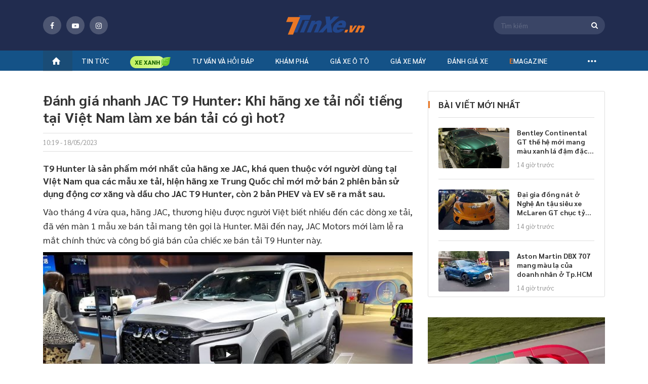

--- FILE ---
content_type: text/html; charset=utf-8
request_url: https://tinxe.vn/danh-gia-nhanh-jac-t9-hunter-khi-hang-xe-tai-noi-tieng-tai-viet-nam-lam-xe-ban-tai-co-gi-hot
body_size: 47152
content:
<!DOCTYPE html>
<html lang="vi" xml:lang="vi">
<head>
    <title>Đánh giá nhanh JAC T9 Hunter: Khi hãng xe tải nổi tiếng tại Việt Nam làm xe bán tải có gì hot?</title>
    <meta charset="utf-8">
    <meta http-equiv="X-UA-Compatible" content="IE=edge">
    <meta name="viewport" content="width=device-width, initial-scale=1">
    <meta property="og:site_name" content="tinxe.vn" />
    <meta property="og:type" content="article" />
    <meta property="og:url" content="https://tinxe.vn/danh-gia-nhanh-jac-t9-hunter-khi-hang-xe-tai-noi-tieng-tai-viet-nam-lam-xe-ban-tai-co-gi-hot" />

        <meta name="robots" content="index, follow" />

    <meta name="robots" content="max-image-preview:large" />
    <meta name="revisit-after" content="1 days" />

    <link rel="apple-touch-icon" sizes="144x144" href="/apple-touch-icon.png">
    <link rel="icon" type="image/png" sizes="32x32" href="/favicon-32x32.png">
    <link rel="icon" type="image/png" sizes="16x16" href="/favicon-16x16.png">
    <link rel="manifest" href="/manifest.json">
    <link rel="mask-icon" href="/safari-pinned-tab.svg" color="#5bbad5">
    <meta name="msapplication-TileColor" content="#da532c">
    <meta name="theme-color" content="#ffffff">
    <meta property="fb:pages" content="1297304163689980" />

    <meta name="google-site-verification" content="ceBuvAXXX7rryxerQms4X85psplZcty6Zb00GgIKw5g" />
    
    <meta property="article:author" content="http://tinxe.vn/tac-gia/">
    <meta property="article:publisher" content="https://tinxe.vn">


        <meta property="og:image" content="https://img.tinxe.vn/crop/620x324/2023/05/18/95ywCUPr/tinxe-7-52a0.jpg" />
        <meta property="og:image:type" content="image/jpg" />
        <meta property="og:image:width" content="620" />
        <meta property="og:image:height" content="324" />
    <meta property="og:title" content="Đánh giá nhanh JAC T9 Hunter: Khi hãng xe tải nổi tiếng tại Việt Nam làm xe bán tải có gì hot?" /> 

<meta property="og:description" content="T9 Hunter là sản phẩm mới nhất của hãng xe JAC, khá quen thuộc với người dùng tại Việt Nam qua các mẫu xe tải, hiện hãng xe Trung Quốc chỉ mới mở bán 2 phiên bản sử dụng động cơ xăng và dầu cho JAC T9 Hunter, còn 2 bản PHEV và EV sẽ ra mắt sau." /> 

<meta name="description" content="T9 Hunter là sản phẩm mới nhất của hãng xe JAC, khá quen thuộc với người dùng tại Việt Nam qua các mẫu xe tải, hiện hãng xe Trung Quốc chỉ mới mở bán 2 phiên bản sử dụng động cơ xăng và dầu cho JAC T9 Hunter, còn 2 bản PHEV và EV sẽ ra mắt sau." /> 

<meta name="keywords" content="JAC T9 Hunter,xe bán tải trung quốc,JAC Motors" />

<link  rel="canonical"  href="https://tinxe.vn/danh-gia-nhanh-jac-t9-hunter-khi-hang-xe-tai-noi-tieng-tai-viet-nam-lam-xe-ban-tai-co-gi-hot"  />

<meta name="twitter:card" content="T9 Hunter là sản phẩm mới nhất của hãng xe JAC, khá quen thuộc với người dùng tại Việt Nam qua các mẫu xe tải, hiện hãng xe Trung Quốc chỉ mới mở bán 2 phiên bản sử dụng động cơ xăng và dầu cho JAC T9 Hunter, còn 2 bản PHEV và EV sẽ ra mắt sau." /> 


    <link href="/dist/styles/fonts-globals.min.css.gz?v=2cba55c5a66f456df4406f4547ad96058f6088a2" rel="stylesheet" />
    <link href="/dist/styles/common-beforeload.min.css.gz?v=2cba55c5a66f456df4406f4547ad96058f6088a2" rel="stylesheet" />
    <link href="/dist/styles/fonts-fontello.min.css.gz?v=2cba55c5a66f456df4406f4547ad96058f6088a2" rel="preload" as="style" onload="this.rel='stylesheet'" />
    <link href="/dist/styles/common-preload.min.css.gz?v=2cba55c5a66f456df4406f4547ad96058f6088a2" rel="preload" as="style" onload="this.rel='stylesheet'" />
    <link href="/dist/styles/swiper-bundle.min.css.gz?v=2cba55c5a66f456df4406f4547ad96058f6088a2" rel="preload" as="style" onload="this.rel='stylesheet'" />
    <link href="/dist/styles/custom.min.css.gz?v=2cba55c5a66f456df4406f4547ad96058f6088a2" rel="preload" as="style" onload="this.rel='stylesheet'" />
    <link href="/dist/styles/campaign-bn.min.css.gz?v=2cba55c5a66f456df4406f4547ad96058f6088a2" rel="preload" as="style" onload="this.rel='stylesheet'" />

    
    <link href="/dist/styles/lightGallery.min.css.gz?v=2cba55c5a66f456df4406f4547ad96058f6088a2" rel="preload" as="style" onload="this.rel='stylesheet'" />
    <link href="/dist/styles/twentytwenty.min.css.gz?v=2cba55c5a66f456df4406f4547ad96058f6088a2" rel="preload" as="style" onload="this.rel='stylesheet'" />
    <link href="/dist/styles/pannellum.min.css.gz?v=2cba55c5a66f456df4406f4547ad96058f6088a2" rel="preload" as="style" onload="this.rel='stylesheet'" />
    <link href="/dist/styles/detail.min.css.gz?v=2cba55c5a66f456df4406f4547ad96058f6088a2" rel="preload" as="style" onload="this.rel='stylesheet'" />
    <link href="/dist/styles/cate-author.min.css.gz?v=2cba55c5a66f456df4406f4547ad96058f6088a2" rel="preload" as="style" onload="this.rel='stylesheet'" />
    <link href="/dist/styles/box-call.min.css.gz?v=2cba55c5a66f456df4406f4547ad96058f6088a2" rel="preload" as="style" onload="this.rel='stylesheet'" />


    

<meta property="fb:app_id" content="1982902048659015" />
<meta property="fb:admins" content="10201796730106893" />

    <!-- Global site tag (gtag.js) - Google Analytics -->


<!-- Google Tag Manager -->
    <script>
        (function (w, d, s, l, i) {
            w[l] = w[l] || []; w[l].push({
                'gtm.start':
                    new Date().getTime(), event: 'gtm.js'
            }); var f = d.getElementsByTagName(s)[0],
                j = d.createElement(s), dl = l != 'dataLayer' ? '&l=' + l : ''; j.async = true; j.src =
                    'https://www.googletagmanager.com/gtm.js?id=' + i + dl; f.parentNode.insertBefore(j, f);
        })(window, document, 'script', 'dataLayer', 'GTM-5XMD8HC');</script>
    <!-- End Google Tag Manager -->
    <!-- Google Tag Manager (noscript) -->
    <noscript>
        <iframe src="https://www.googletagmanager.com/ns.html?id=GTM-5XMD8HC"
                height="0" width="0" style="display:none;visibility:hidden"></iframe>
    </noscript>
    <!-- End Google Tag Manager (noscript) -->

        <script src='https://log.tinxe.vn/js/tinxe/dvl_tinxe.js?v=0202202601' defer></script>

    <script type="application/ld+json">
    {
    "@context": "https://schema.org",
    "@type": "LocalBusiness",
    "name": "Tinxe.vn",
    "image": "https://tinxe.vn/web/images/logo-f.png",
    "@id": "",
    "url": "https://tinxe.vn/",
    "telephone": "0982863234",
    "priceRange": "15500$",
    "address":

    { "@type": "PostalAddress", "streetAddress": "Floor 29, Keangnam Hanoi Landmark Tower, Block E6, Cau Giay Urban area, Me Tri Ward, Nam Tu Liem District", "addressLocality": "Ha Noi", "postalCode": "100000", "addressCountry": "VN" }

    ,
    "geo": {
    "@type": "GeoCoordinates",
    "latitude": 21.0167774,
    "longitude": 105.7839498
    },
    "openingHoursSpecification": {
    "@type": "OpeningHoursSpecification",
    "dayOfWeek": [
    "Monday",
    "Tuesday",
    "Wednesday",
    "Thursday",
    "Friday",
    "Saturday",
    "Sunday"
    ],
    "opens": "00:00",
    "closes": "23:59"
    },
    "sameAs": [
    "https://www.facebook.com/tin.tuc.xe/",
    "https://twitter.com/tinxevn",
    "https://www.instagram.com/tinxevn",
    "https://www.youtube.com/channel/UC_GW6b3WA8sWw1T42bDfecw",
    "https://www.pinterest.com/tinxedvg/",
    "https://tinxevn.tumblr.com/",
    "https://github.com/tinxevn",
    "https://tinxe.vn/"
    ]
    }
</script>

    <script type="application/ld+json">
    {
    "@context": "https://schema.org",
    "@type": "Organization",
    "name": "Tinxe.vn",
    "alternateName": "Trang thông tin hàng đầu về ô tô, xe máy",
    "url": "https://tinxe.vn/",
    "logo": "https://tinxe.vn/web/images/logo-f.png",
    "contactPoint": {
    "@type": "ContactPoint",
    "telephone": "+84982863234",
    "contactType": "customer service",
    "areaServed": "VN",
    "availableLanguage": "Vietnamese"
    },
    "sameAs": [
    "https://www.facebook.com/tin.tuc.xe/",
    "https://www.youtube.com/channel/UC_GW6b3WA8sWw1T42bDfecw",
    "https://tinxe.vn/"
    ]
    }
</script>


    
    <!--Begin Schema NewsArticle-->
    <script type="application/ld+json">
    {
       "@context": "https://schema.org",
       "@type": "NewsArticle",
       "url": "http://tinxe.vn/danh-gia-nhanh-jac-t9-hunter-khi-hang-xe-tai-noi-tieng-tai-viet-nam-lam-xe-ban-tai-co-gi-hot",
       "publisher":{
          "@type":"Organization",
          "name":"Tinxe.vn",
          "logo":"https://tinxe.vn/responsive/images/logo-tinxe.svg"
       },
       "headline": "Đánh giá nhanh JAC T9 Hunter: Khi hãng xe tải nổi tiếng tại Việt Nam làm xe bán tải có gì hot?",
       "mainEntityOfPage": "http://tinxe.vn/danh-gia-nhanh-jac-t9-hunter-khi-hang-xe-tai-noi-tieng-tai-viet-nam-lam-xe-ban-tai-co-gi-hot",
       "articleBody": "T9 Hunter là sản phẩm mới nhất của hãng xe JAC, khá quen thuộc với người dùng tại Việt Nam qua các mẫu xe tải, hiện hãng xe Trung Quốc chỉ mới mở bán 2 phiên bản sử dụng động cơ xăng và dầu cho JAC T9 Hunter, còn 2 bản PHEV và EV sẽ ra mắt sau.",
       "image":{
       "@type":"ImageObject",
          "url":"https://img.tinxe.vn/crop/1200x675/2023/05/18/95ywCUPr/tinxe-7-52a0.jpg",
          "Height":"675",
          "Width":"1200"
       },
       "datePublished":"18/05/2023",
       "dateModified":"27/05/2023",
       "articleSection":"Đánh giá xe",
       "Author":{
       "@type":"Person",
          "name":"",
          "url":"http://tinxe.vn/tac-gia/"
       }
    }
    </script>
    <!--End Schema NewsArticle-->

    <script>
        var websiteDomain = 'https://tinxe.vn';
    </script>

            <script async type="application/javascript" src="//anymind360.com/js/4186/ats.js"></script>
  
</head>
<body>
    <div class="header-fix">
    <div class="header">
        <div class="header-top">
            <div class="container">
                <span class="button-menu">menu</span>
                <div class="socical-header">
                    <div class="socical">
                        <a href="https://www.facebook.com/Tin-Xe-1297304163689980/" target="_blank" rel="nofollow"><span class="icon fb"><i class="icon-facebook"></i></span></a>
                        <a href="https://www.youtube.com/channel/UCPCzLtSgY2CT-Lot4n5gKDg" target="_blank" rel="nofollow"><span class="icon youtube"><i class=" icon-youtube-play"></i></span></a>
                        <a href="https://www.instagram.com/tinxe.news/" target="_blank" rel="nofollow"><span class="icon instagram"><i class="icon-instagram"></i></span></a>
                    </div>
                </div>
                    <a class="logo" title="tinxe.vn" href="/"><span>Tinxe.vn</span></a>
                <div class="box-s">
                    <span class="icon-search-top"><i class="icon-search"></i></span>
                    <form name="frmSearch" id="frmSearch" method="post" action="#" onsubmit="return false">
                        <div class="search-top">
                            <span id="btnSearch" class="icon-search-web"><i class="icon-search"></i></span>
                            <input id="txtKeyword" class="input" placeholder="Tìm kiếm" maxlength="100" type="text" />
                            <input type="hidden" id="hdfAction" value="/tim-kiem/{0}" />
                        </div>
                    </form>
                </div>
            </div>
        </div>
            <!--navi top pc-->
    <div class="navi">
        <div class="container">
            <ul class="menu-top">
                <li><a title="tinxe.vn" href="/"><i class="icon-home"></i></a></li>
                                    <li id="box-menu-1" class="bbbbbbbbb  ">
                        <a data-url="/tin-tuc" href="/tin-tuc" title="Tin t&#x1EE9;c &#xF4; t&#xF4;">Tin tức</a>

<div class="box-sub-menu pdt-10 pdb-10">
    <div class="container">
        <div class="row">
                <div class="col-2">
                    <ul class="list-sub">
                            <li>
                                <a data-url="/tin-tuc" href="/tin-tuc" title="Tin t&#x1EE9;c &#xF4; t&#xF4;">Tin tức ô tô</a>
                                    <ul class="list-sub sub-2">
                                            <li>
                                                <a href="/tin-xe" title="Tin xe">Tin xe</a>
                                            </li>
                                            <li>
                                                <a href="/tin-thi-truong" title="Tin th&#x1ECB; tr&#x1B0;&#x1EDD;ng">Tin thị trường</a>
                                            </li>
                                            <li>
                                                <a href="/an-toan-giao-thong" title="An to&#xE0;n giao th&#xF4;ng">An toàn giao thông</a>
                                            </li>
                                    </ul>
                            </li>
                            <li>
                                <a data-url="" href="/tin-tuc-xe-may" title="Tin t&#x1EE9;c xe m&#xE1;y">Tin tức xe máy</a>
                                    <ul class="list-sub sub-2">
                                            <li>
                                                <a href="/tin-xe-may" title="Tin xe m&#xE1;y">Tin xe máy</a>
                                            </li>
                                            <li>
                                                <a href="/xe-may-dien-mo-to-dien" title="Xe m&#xE1;y &#x111;i&#x1EC7;n - M&#xF4; t&#xF4; &#x111;i&#x1EC7;n">Xe máy điện - Mô tô điện</a>
                                            </li>
                                    </ul>
                            </li>
                    </ul>
                </div>
            
        </div>
    </div>
</div>                    </li>
                        <li class="icon-bamboo" id="box-menu16">
                            <a data-url="/xe-xanh" href="/xe-xanh" title="Xe xanh">
                                <img src="/responsive/images/icon-tre.png" class="icon">
                            </a>
                        </li>
                    <li id="box-menu-4" class="bbbbbbbbb  ">
                        <a data-url="/tu-van" href="javascript:void(0)" title="T&#x1B0; v&#x1EA5;n v&#xE0; h&#x1ECF;i &#x111;&#xE1;p">Tư vấn và hỏi đáp</a>

<div class="box-sub-menu pdt-10 pdb-10">
    <div class="container">
        <div class="row">
                            <div class="col-2">&nbsp;</div>
                <div class="col-2">&nbsp;</div>
                <div class="col-2">
                    <ul class="list-sub">
                            <li>
                                <a data-url="/tu-van" href="javascript:void(0)" title="T&#x1B0; v&#x1EA5;n v&#xE0; h&#x1ECF;i &#x111;&#xE1;p">Tư vấn và hỏi đáp</a>
                                    <ul class="list-sub sub-2">
                                            <li>
                                                <a href="/tu-van-xe-o-to" title="T&#x1B0; v&#x1EA5;n xe &#xF4; t&#xF4;">Tư vấn xe ô tô</a>
                                            </li>
                                            <li>
                                                <a href="/tu-van-xe-may" title="T&#x1B0; v&#x1EA5;n xe m&#xE1;y">Tư vấn xe máy</a>
                                            </li>
                                            <li>
                                                <a href="/hoi-dap" title="H&#x1ECF;i - &#x110;&#xE1;p">Hỏi - Đáp</a>
                                            </li>
                                    </ul>
                            </li>
                    </ul>
                </div>

        </div>
    </div>
</div>                    </li>
                    <li id="box-menu20" class="bbbbbbbbb  ">
                        <a data-url="" href="/kham-pha" title="Kh&#xE1;m ph&#xE1;">Khám phá</a>
                    </li>
                    <li id="box-menu-7" class="bbbbbbbbb  ">
                        <a data-url="" href="/gia-xe" title="Gi&#xE1; xe &#xF4; t&#xF4;">Giá xe ô tô</a>
<div class="box-sub-menu">
    <div class="container">
        <div class="box-scroll-car-brand" data-simplebar>
            <ul class="list-car-brand">
                    <li>
                        <a id="submenuid22" href="/gia-xe-ford" title="Ford">Ford</a>
                    </li>
                    <li>
                        <a id="submenuid30" href="/gia-xe-hyundai" title="Hyundai">Hyundai</a>
                    </li>
                    <li>
                        <a id="submenuid34" href="/gia-xe-jeep" title="Jeep">Jeep</a>
                    </li>
                    <li>
                        <a id="submenuid35" href="/gia-xe-kia" title="Kia">Kia</a>
                    </li>
                    <li>
                        <a id="submenuid42" href="/gia-xe-lincoln" title="Lincoln">Lincoln</a>
                    </li>
                    <li>
                        <a id="submenuid48" href="/gia-xe-mazda" title="Mazda">Mazda</a>
                    </li>
                    <li>
                        <a id="submenuid52" href="/gia-xe-mg" title="MG">MG</a>
                    </li>
                    <li>
                        <a id="submenuid72" href="/gia-xe-skoda" title="Skoda">Skoda</a>
                    </li>
                    <li>
                        <a id="submenuid79" href="/gia-xe-toyota" title="Toyota">Toyota</a>
                    </li>
                    <li>
                        <a id="submenuid127" href="/gia-xe-vinfast" title="VinFast">VinFast</a>
                    </li>
                    <li>
                        <a id="submenuid132" href="/gia-xe-ram" title="RAM">RAM</a>
                    </li>
                    <li>
                        <a id="submenuid133" href="/gia-xe-wuling" title="Wuling">Wuling</a>
                    </li>
                    <li>
                        <a id="submenuid134" href="/gia-xe-hongqi" title="H&#x1ED3;ng K&#x1EF3; (Hongqi)">Hồng Kỳ (Hongqi)</a>
                    </li>
                    <li>
                        <a id="submenuid147" href="javascript:void(0)" title="Haval">Haval</a>
                    </li>
                    <li>
                        <a id="submenuid148" href="javascript:void(0)" title="Lynk &amp; Co">Lynk & Co</a>
                    </li>
                    <li>
                        <a id="submenuid150" href="javascript:void(0)" title="GAC">GAC</a>
                    </li>
                    <li>
                        <a id="submenuid151" href="javascript:void(0)" title="Omoda">Omoda</a>
                    </li>
                    <li>
                        <a id="submenuid146" href="javascript:void(0)" title="Aion">Aion</a>
                    </li>
                    <li>
                        <a id="submenuid28" href="/gia-xe-honda" title="Honda">Honda</a>
                    </li>
                    <li>
                        <a id="submenuid13" href="/gia-xe-chevrolet" title="Chevrolet">Chevrolet</a>
                    </li>
                    <li>
                        <a id="submenuid55" href="/gia-xe-nissan" title="Nissan">Nissan</a>
                    </li>
                    <li>
                        <a id="submenuid54" href="/gia-xe-mitsubishi" title="Mitsubishi">Mitsubishi</a>
                    </li>
                    <li>
                        <a id="submenuid76" href="/gia-xe-suzuki" title="Suzuki">Suzuki</a>
                    </li>
                    <li>
                        <a id="submenuid10" href="javascript:void(0)" title="Cadillac">Cadillac</a>
                    </li>
                    <li>
                        <a id="submenuid32" href="/gia-xe-isuzu" title="Isuzu">Isuzu</a>
                    </li>
                    <li>
                        <a id="submenuid75" href="/gia-xe-subaru" title="Subaru">Subaru</a>
                    </li>
                    <li>
                        <a id="submenuid5" href="/gia-xe-audi" title="Audi">Audi</a>
                    </li>
                    <li>
                        <a id="submenuid7" href="/gia-xe-bmw" title="BMW">BMW</a>
                    </li>
                    <li>
                        <a id="submenuid92" href="/gia-xe-mercedes-benz" title="Mercedes-Benz">Mercedes-Benz</a>
                    </li>
                    <li>
                        <a id="submenuid58" href="/gia-xe-peugeot" title="Peugeot">Peugeot</a>
                    </li>
                    <li>
                        <a id="submenuid31" href="/gia-xe-infiniti" title="Infiniti">Infiniti</a>
                    </li>
                    <li>
                        <a id="submenuid39" href="/gia-xe-land-rover" title="Land Rover">Land Rover</a>
                    </li>
                    <li>
                        <a id="submenuid40" href="/gia-xe-lexus" title="Lexus">Lexus</a>
                    </li>
                    <li>
                        <a id="submenuid53" href="/gia-xe-mini" title="Mini">Mini</a>
                    </li>
                    <li>
                        <a id="submenuid61" href="/gia-xe-porsche" title="Porsche">Porsche</a>
                    </li>
                    <li>
                        <a id="submenuid46" href="/gia-xe-maserati" title="Maserati">Maserati</a>
                    </li>
                    <li>
                        <a id="submenuid81" href="/gia-xe-volkswagen" title="Volkswagen">Volkswagen</a>
                    </li>
                    <li>
                        <a id="submenuid33" href="/gia-xe-jaguar" title="Jaguar">Jaguar</a>
                    </li>
                    <li>
                        <a id="submenuid63" href="/gia-xe-renault" title="Renault">Renault</a>
                    </li>
                    <li>
                        <a id="submenuid21" href="/gia-xe-fiat" title="Fiat">Fiat</a>
                    </li>
                    <li>
                        <a id="submenuid82" href="/gia-xe-volvo" title="Volvo">Volvo</a>
                    </li>
                    <li>
                        <a id="submenuid74" href="/gia-xe-ssangyong" title="Ssangyong">Ssangyong</a>
                    </li>
                    <li>
                        <a id="submenuid87" href="/gia-xe-uaz" title="UAZ">UAZ</a>
                    </li>
                    <li>
                        <a id="submenuid93" href="/gia-xe-rolls-royce" title="Rolls-Royce">Rolls-Royce</a>
                    </li>
                    <li>
                        <a id="submenuid128" href="javascript:void(0)" title="Pagani">Pagani</a>
                    </li>
                    <li>
                        <a id="submenuid4" href="/gia-xe-aston-martin" title="Aston Martin">Aston Martin</a>
                    </li>
                    <li>
                        <a id="submenuid104" href="/gia-xe-baic" title="BAIC">BAIC</a>
                    </li>
                    <li>
                        <a id="submenuid6" href="/gia-xe-bentley" title="Bentley">Bentley</a>
                    </li>
                    <li>
                        <a id="submenuid9" href="javascript:void(0)" title="BYD">BYD</a>
                    </li>
                    <li>
                        <a id="submenuid130" href="/gia-xe-brilliance" title="Brilliance">Brilliance</a>
                    </li>
                    <li>
                        <a id="submenuid20" href="/gia-xe-ferrari" title="Ferrari">Ferrari</a>
                    </li>
                    <li>
                        <a id="submenuid129" href="/gia-xe-mercedes-amg" title="Mercedes-AMG">Mercedes-AMG</a>
                    </li>
                    <li>
                        <a id="submenuid125" href="/gia-xe-mercedes-maybach" title="Mercedes-Maybach">Mercedes-Maybach</a>
                    </li>
                    <li>
                        <a id="submenuid126" href="/gia-xe-mclaren" title="McLaren">McLaren</a>
                    </li>
                    <li>
                        <a id="submenuid103" href="/gia-xe-zotye" title="Zotye">Zotye</a>
                    </li>
                    <li>
                        <a id="submenuid37" href="/gia-xe-lamborghini" title="Lamborghini">Lamborghini</a>
                    </li>
            </ul>
        </div>
        <div class="small-sub">
                    <div data-id="submenuid22" class="sub-brand-v2">
                        <div class="row">
                                <div class="col">
                                    <ul class="list-Car-line">
                                            <li>
                                                <a href="/gia-xe-ford-ranger-raptor" title="Ranger Raptor">Ranger Raptor</a>
                                            </li>
                                            <li>
                                                <a href="/gia-xe-ford-territory" title="Territory">Territory</a>
                                            </li>
                                            <li>
                                                <a href="/gia-xe-ford-tourneo" title="Tourneo">Tourneo</a>
                                            </li>
                                    </ul>
                                </div>
                                <div class="col">
                                    <ul class="list-Car-line">
                                            <li>
                                                <a href="/gia-xe-ford-explorer" title="Explorer">Explorer</a>
                                            </li>
                                            <li>
                                                <a href="/gia-xe-ford-ecosport" title="EcoSport">EcoSport</a>
                                            </li>
                                            <li>
                                                <a href="/gia-xe-ford-everest" title="Everest">Everest</a>
                                            </li>
                                    </ul>
                                </div>
                                <div class="col">
                                    <ul class="list-Car-line">
                                            <li>
                                                <a href="/gia-xe-ford-fiesta" title="Fiesta">Fiesta</a>
                                            </li>
                                            <li>
                                                <a href="/gia-xe-ford-focus" title="Focus">Focus</a>
                                            </li>
                                    </ul>
                                </div>
                                <div class="col">
                                    <ul class="list-Car-line">
                                            <li>
                                                <a href="/gia-xe-ford-mustang" title="Mustang">Mustang</a>
                                            </li>
                                            <li>
                                                <a href="/gia-xe-ford-ranger" title="Ranger">Ranger</a>
                                            </li>
                                    </ul>
                                </div>
                                <div class="col">
                                    <ul class="list-Car-line">
                                            <li>
                                                <a href="/gia-xe-ford-transit" title="Transit">Transit</a>
                                            </li>
                                            <li>
                                                <a href="/gia-xe-ford-f-150" title="F 150">F 150</a>
                                            </li>
                                    </ul>
                                </div>
                        </div>
                    </div>
                    <div data-id="submenuid30" class="sub-brand-v2">
                        <div class="row">
                                <div class="col">
                                    <ul class="list-Car-line">
                                            <li>
                                                <a href="/gia-xe-hyundai-ioniq" title="IONIQ">IONIQ</a>
                                            </li>
                                            <li>
                                                <a href="/gia-xe-hyundai-stargazer" title="Stargazer">Stargazer</a>
                                            </li>
                                            <li>
                                                <a href="/gia-xe-hyundai-custin" title="Custin">Custin</a>
                                            </li>
                                    </ul>
                                </div>
                                <div class="col">
                                    <ul class="list-Car-line">
                                            <li>
                                                <a href="/gia-xe-hyundai-palisade" title="Palisade">Palisade</a>
                                            </li>
                                            <li>
                                                <a href="/gia-xe-hyundai-venue" title="Venue">Venue</a>
                                            </li>
                                            <li>
                                                <a href="/gia-xe-hyundai-grand-i10" title="Grand i10">Grand i10</a>
                                            </li>
                                    </ul>
                                </div>
                                <div class="col">
                                    <ul class="list-Car-line">
                                            <li>
                                                <a href="/gia-xe-hyundai-creta" title="Creta">Creta</a>
                                            </li>
                                            <li>
                                                <a href="/gia-xe-hyundai-kona" title="Kona">Kona</a>
                                            </li>
                                    </ul>
                                </div>
                                <div class="col">
                                    <ul class="list-Car-line">
                                            <li>
                                                <a href="/gia-xe-hyundai-accent" title="Accent">Accent</a>
                                            </li>
                                            <li>
                                                <a href="/gia-xe-hyundai-elantra" title="Elantra">Elantra</a>
                                            </li>
                                    </ul>
                                </div>
                                <div class="col">
                                    <ul class="list-Car-line">
                                            <li>
                                                <a href="/gia-xe-hyundai-santa-fe" title="Santa Fe">Santa Fe</a>
                                            </li>
                                            <li>
                                                <a href="/gia-xe-hyundai-tucson" title="Tucson">Tucson</a>
                                            </li>
                                    </ul>
                                </div>
                        </div>
                    </div>
                    <div data-id="submenuid34" class="sub-brand-v2">
                        <div class="row">
                                <div class="col">
                                    <ul class="list-Car-line">
                                            <li>
                                                <a href="/gia-xe-jeep-gladiator" title="Gladiator">Gladiator</a>
                                            </li>
                                    </ul>
                                </div>
                                <div class="col">
                                    <ul class="list-Car-line">
                                            <li>
                                                <a href="/gia-xe-jeep-cherokee" title="Cherokee">Cherokee</a>
                                            </li>
                                    </ul>
                                </div>
                                <div class="col">
                                    <ul class="list-Car-line">
                                            <li>
                                                <a href="/gia-xe-jeep-wrangler" title="Wrangler">Wrangler</a>
                                            </li>
                                    </ul>
                                </div>
                        </div>
                    </div>
                    <div data-id="submenuid35" class="sub-brand-v2">
                        <div class="row">
                                <div class="col">
                                    <ul class="list-Car-line">
                                            <li>
                                                <a href="/gia-xe-kia-sonet" title="Sonet">Sonet</a>
                                            </li>
                                            <li>
                                                <a href="/gia-xe-kia-telluride" title="Telluride">Telluride</a>
                                            </li>
                                            <li>
                                                <a href="/gia-xe-kia-ev6" title="EV6">EV6</a>
                                            </li>
                                            <li>
                                                <a href="/gia-xe-kia-seltos" title="Seltos">Seltos</a>
                                            </li>
                                    </ul>
                                </div>
                                <div class="col">
                                    <ul class="list-Car-line">
                                            <li>
                                                <a href="/gia-xe-kia-sedona" title="Sedona">Sedona</a>
                                            </li>
                                            <li>
                                                <a href="/gia-xe-kia-soluto" title="Soluto">Soluto</a>
                                            </li>
                                            <li>
                                                <a href="/gia-xe-kia-carens" title="Carens">Carens</a>
                                            </li>
                                    </ul>
                                </div>
                                <div class="col">
                                    <ul class="list-Car-line">
                                            <li>
                                                <a href="/gia-xe-kia-carnival" title="Carnival">Carnival</a>
                                            </li>
                                            <li>
                                                <a href="/gia-xe-kia-cerato" title="Cerato">Cerato</a>
                                            </li>
                                            <li>
                                                <a href="/gia-xe-kia-k3" title="K3">K3</a>
                                            </li>
                                    </ul>
                                </div>
                                <div class="col">
                                    <ul class="list-Car-line">
                                            <li>
                                                <a href="/gia-xe-kia-k5" title="K5">K5</a>
                                            </li>
                                            <li>
                                                <a href="/gia-xe-kia-morning" title="Morning">Morning</a>
                                            </li>
                                            <li>
                                                <a href="/gia-xe-kia-optima" title="Optima">Optima</a>
                                            </li>
                                    </ul>
                                </div>
                                <div class="col">
                                    <ul class="list-Car-line">
                                            <li>
                                                <a href="/gia-xe-kia-sorento" title="Sorento">Sorento</a>
                                            </li>
                                            <li>
                                                <a href="/gia-xe-kia-sportage" title="Sportage">Sportage</a>
                                            </li>
                                            <li>
                                                <a href="/gia-xe-kia-rondo" title="Rondo">Rondo</a>
                                            </li>
                                    </ul>
                                </div>
                        </div>
                    </div>
                    <div data-id="submenuid42" class="sub-brand-v2">
                        <div class="row">
                                <div class="col">
                                    <ul class="list-Car-line">
                                            <li>
                                                <a href="/gia-xe-lincoln-navigator-l-black-label" title="Navigator L Black Label">Navigator L Black Label</a>
                                            </li>
                                    </ul>
                                </div>
                                <div class="col">
                                    <ul class="list-Car-line">
                                            <li>
                                                <a href="/gia-xe-lincoln-aviator" title="Aviator">Aviator</a>
                                            </li>
                                    </ul>
                                </div>
                        </div>
                    </div>
                    <div data-id="submenuid48" class="sub-brand-v2">
                        <div class="row">
                                <div class="col">
                                    <ul class="list-Car-line">
                                            <li>
                                                <a href="/gia-xe-mazda-cx-8" title="CX-8">CX-8</a>
                                            </li>
                                            <li>
                                                <a href="/gia-xe-mazda-cx-30" title="CX-30">CX-30</a>
                                            </li>
                                    </ul>
                                </div>
                                <div class="col">
                                    <ul class="list-Car-line">
                                            <li>
                                                <a href="/gia-xe-mazda-cx-3" title="CX-3">CX-3</a>
                                            </li>
                                            <li>
                                                <a href="/gia-xe-mazda-2" title="2">2</a>
                                            </li>
                                    </ul>
                                </div>
                                <div class="col">
                                    <ul class="list-Car-line">
                                            <li>
                                                <a href="/gia-xe-mazda-3" title="3">3</a>
                                            </li>
                                            <li>
                                                <a href="/gia-xe-mazda-6" title="6">6</a>
                                            </li>
                                    </ul>
                                </div>
                                <div class="col">
                                    <ul class="list-Car-line">
                                            <li>
                                                <a href="/gia-xe-mazda-bt-50" title="BT 50">BT 50</a>
                                            </li>
                                    </ul>
                                </div>
                                <div class="col">
                                    <ul class="list-Car-line">
                                            <li>
                                                <a href="/gia-xe-mazda-cx-5" title="CX 5">CX 5</a>
                                            </li>
                                    </ul>
                                </div>
                        </div>
                    </div>
                    <div data-id="submenuid52" class="sub-brand-v2">
                        <div class="row">
                                <div class="col">
                                    <ul class="list-Car-line">
                                            <li>
                                                <a href="/gia-xe-mg-hs" title="HS">HS</a>
                                            </li>
                                            <li>
                                                <a href="/gia-xe-new-mg5" title="New MG5">New MG5</a>
                                            </li>
                                    </ul>
                                </div>
                                <div class="col">
                                    <ul class="list-Car-line">
                                            <li>
                                                <a href="/gia-xe-mg-rx5" title="RX5">RX5</a>
                                            </li>
                                    </ul>
                                </div>
                                <div class="col">
                                    <ul class="list-Car-line">
                                            <li>
                                                <a href="/gia-xe-mg-7" title="7">7</a>
                                            </li>
                                    </ul>
                                </div>
                                <div class="col">
                                    <ul class="list-Car-line">
                                            <li>
                                                <a href="/gia-xe-mg-5" title="5">5</a>
                                            </li>
                                    </ul>
                                </div>
                                <div class="col">
                                    <ul class="list-Car-line">
                                            <li>
                                                <a href="/gia-xe-mg-zs" title="ZS">ZS</a>
                                            </li>
                                    </ul>
                                </div>
                        </div>
                    </div>
                    <div data-id="submenuid72" class="sub-brand-v2">
                        <div class="row">
                                <div class="col">
                                    <ul class="list-Car-line">
                                            <li>
                                                <a href="/gia-xe-skoda-karoq" title="Karoq">Karoq</a>
                                            </li>
                                    </ul>
                                </div>
                                <div class="col">
                                    <ul class="list-Car-line">
                                            <li>
                                                <a href="/gia-xe-skoda-kodiaq" title="Kodiaq">Kodiaq</a>
                                            </li>
                                    </ul>
                                </div>
                        </div>
                    </div>
                    <div data-id="submenuid79" class="sub-brand-v2">
                        <div class="row">
                                <div class="col">
                                    <ul class="list-Car-line">
                                            <li>
                                                <a href="/gia-xe-toyota-wigo" title="Wigo">Wigo</a>
                                            </li>
                                            <li>
                                                <a href="/gia-xe-toyota-rush" title="Rush">Rush</a>
                                            </li>
                                            <li>
                                                <a href="/gia-xe-toyota-granvia" title="Granvia">Granvia</a>
                                            </li>
                                            <li>
                                                <a href="/gia-xe-toyota-corolla-cross" title="Corolla Cross">Corolla Cross</a>
                                            </li>
                                            <li>
                                                <a href="/gia-xe-toyota-raize" title="Raize">Raize</a>
                                            </li>
                                    </ul>
                                </div>
                                <div class="col">
                                    <ul class="list-Car-line">
                                            <li>
                                                <a href="/gia-xe-toyota-veloz-cross" title="Veloz Cross">Veloz Cross</a>
                                            </li>
                                            <li>
                                                <a href="/gia-xe-toyota-yaris-cross" title="Yaris Cross">Yaris Cross</a>
                                            </li>
                                            <li>
                                                <a href="/gia-xe-toyota-innova-cross" title="Innova Cross">Innova Cross</a>
                                            </li>
                                            <li>
                                                <a href="/gia-xe-toyota-land-cruiser-prado" title="Land Cruiser Prado">Land Cruiser Prado</a>
                                            </li>
                                            <li>
                                                <a href="/gia-xe-toyota-avanza" title="Avanza">Avanza</a>
                                            </li>
                                    </ul>
                                </div>
                                <div class="col">
                                    <ul class="list-Car-line">
                                            <li>
                                                <a href="/gia-xe-toyota-alphard" title="Alphard">Alphard</a>
                                            </li>
                                            <li>
                                                <a href="/gia-xe-toyota-camry" title="Camry">Camry</a>
                                            </li>
                                            <li>
                                                <a href="/gia-xe-toyota-corolla-altis" title="Corolla Altis">Corolla Altis</a>
                                            </li>
                                            <li>
                                                <a href="/gia-xe-toyota-fortuner" title="Fortuner">Fortuner</a>
                                            </li>
                                    </ul>
                                </div>
                                <div class="col">
                                    <ul class="list-Car-line">
                                            <li>
                                                <a href="/gia-xe-toyota-hiace" title="Hiace">Hiace</a>
                                            </li>
                                            <li>
                                                <a href="/gia-xe-toyota-hilux" title="Hilux">Hilux</a>
                                            </li>
                                            <li>
                                                <a href="/gia-xe-toyota-innova" title="Innova">Innova</a>
                                            </li>
                                            <li>
                                                <a href="/gia-xe-toyota-land-cruiser" title="Land Cruiser">Land Cruiser</a>
                                            </li>
                                    </ul>
                                </div>
                                <div class="col">
                                    <ul class="list-Car-line">
                                            <li>
                                                <a href="/gia-xe-toyota-sienna" title="Sienna">Sienna</a>
                                            </li>
                                            <li>
                                                <a href="/gia-xe-toyota-tundra" title="Tundra">Tundra</a>
                                            </li>
                                            <li>
                                                <a href="/gia-xe-toyota-vios" title="Vios">Vios</a>
                                            </li>
                                            <li>
                                                <a href="/gia-xe-toyota-yaris" title="Yaris">Yaris</a>
                                            </li>
                                    </ul>
                                </div>
                        </div>
                    </div>
                    <div data-id="submenuid127" class="sub-brand-v2">
                        <div class="row">
                                <div class="col">
                                    <ul class="list-Car-line">
                                            <li>
                                                <a href="/gia-xe-vinfast-lux-a20" title="Lux A2.0">Lux A2.0</a>
                                            </li>
                                            <li>
                                                <a href="/gia-xe-vinfast-lux-sa20" title="Lux SA2.0">Lux SA2.0</a>
                                            </li>
                                            <li>
                                                <a href="/gia-xe-vinfast-president" title="President">President</a>
                                            </li>
                                    </ul>
                                </div>
                                <div class="col">
                                    <ul class="list-Car-line">
                                            <li>
                                                <a href="/gia-xe-vinfast-vf-e34" title="VF e34">VF e34</a>
                                            </li>
                                            <li>
                                                <a href="/gia-xe-vinfast-vf8" title="VF8">VF8</a>
                                            </li>
                                    </ul>
                                </div>
                                <div class="col">
                                    <ul class="list-Car-line">
                                            <li>
                                                <a href="/gia-xe-vinfast-vf9" title="VF9">VF9</a>
                                            </li>
                                            <li>
                                                <a href="/gia-xe-vinfast-vf5" title="VF5">VF5</a>
                                            </li>
                                    </ul>
                                </div>
                                <div class="col">
                                    <ul class="list-Car-line">
                                            <li>
                                                <a href="/gia-xe-vinfast-vf6" title="VF6">VF6</a>
                                            </li>
                                            <li>
                                                <a href="/gia-xe-vinfast-vf7" title="VF7">VF7</a>
                                            </li>
                                    </ul>
                                </div>
                                <div class="col">
                                    <ul class="list-Car-line">
                                            <li>
                                                <a href="/gia-xe-vinfast-vf3" title="VF3">VF3</a>
                                            </li>
                                            <li>
                                                <a href="/gia-xe-vinfast-fadil" title="Fadil">Fadil</a>
                                            </li>
                                    </ul>
                                </div>
                        </div>
                    </div>
                    <div data-id="submenuid132" class="sub-brand-v2">
                        <div class="row">
                                <div class="col">
                                    <ul class="list-Car-line">
                                            <li>
                                                <a href="/gia-xe-ram-1500" title="1500">1500</a>
                                            </li>
                                    </ul>
                                </div>
                                <div class="col">
                                    <ul class="list-Car-line">
                                            <li>
                                                <a href="/gia-xe-ram-1500-trx" title="1500 TRX">1500 TRX</a>
                                            </li>
                                    </ul>
                                </div>
                        </div>
                    </div>
                    <div data-id="submenuid133" class="sub-brand-v2">
                        <div class="row">
                                <div class="col">
                                    <ul class="list-Car-line">
                                            <li>
                                                <a href="/gia-xe-wuling-bingo" title="Bingo">Bingo</a>
                                            </li>
                                    </ul>
                                </div>
                        </div>
                    </div>
                    <div data-id="submenuid134" class="sub-brand-v2">
                        <div class="row">
                                <div class="col">
                                    <ul class="list-Car-line">
                                            <li>
                                                <a href="/gia-xe-hongqi-h9" title="H9">H9</a>
                                            </li>
                                    </ul>
                                </div>
                                <div class="col">
                                    <ul class="list-Car-line">
                                            <li>
                                                <a href="/gia-xe-hongqi-e-hs9" title="E-HS9">E-HS9</a>
                                            </li>
                                    </ul>
                                </div>
                        </div>
                    </div>
                    <div data-id="submenuid147" class="sub-brand-v2">
                        <div class="row">
                                <div class="col">
                                    <ul class="list-Car-line">
                                            <li>
                                                <a href="/gia-xe-haval-h6" title="H6">H6</a>
                                            </li>
                                    </ul>
                                </div>
                        </div>
                    </div>
                    <div data-id="submenuid148" class="sub-brand-v2">
                        <div class="row">
                                <div class="col">
                                    <ul class="list-Car-line">
                                            <li>
                                                <a href="/gia-xe-lynk-co-09" title="09">09</a>
                                            </li>
                                    </ul>
                                </div>
                                <div class="col">
                                    <ul class="list-Car-line">
                                            <li>
                                                <a href="/gia-xe-lynk-co-01" title="01">01</a>
                                            </li>
                                    </ul>
                                </div>
                                <div class="col">
                                    <ul class="list-Car-line">
                                            <li>
                                                <a href="/gia-xe-lynk-co-05" title="05">05</a>
                                            </li>
                                    </ul>
                                </div>
                        </div>
                    </div>
                    <div data-id="submenuid150" class="sub-brand-v2">
                        <div class="row">
                                <div class="col">
                                    <ul class="list-Car-line">
                                            <li>
                                                <a href="/gia-xe-gac-m8" title="M8">M8</a>
                                            </li>
                                    </ul>
                                </div>
                                <div class="col">
                                    <ul class="list-Car-line">
                                            <li>
                                                <a href="/gia-xe-gac-gs8" title="GS8">GS8</a>
                                            </li>
                                    </ul>
                                </div>
                                <div class="col">
                                    <ul class="list-Car-line">
                                            <li>
                                                <a href="/gia-xe-gac-m6-pro" title="M6 Pro">M6 Pro</a>
                                            </li>
                                    </ul>
                                </div>
                        </div>
                    </div>
                    <div data-id="submenuid151" class="sub-brand-v2">
                        <div class="row">
                                <div class="col">
                                    <ul class="list-Car-line">
                                            <li>
                                                <a href="/gia-xe-omoda-c5" title="C5">C5</a>
                                            </li>
                                    </ul>
                                </div>
                        </div>
                    </div>
                    <div data-id="submenuid146" class="sub-brand-v2">
                        <div class="row">
                                <div class="col">
                                    <ul class="list-Car-line">
                                            <li>
                                                <a href="/gia-xe-aion-es" title="ES">ES</a>
                                            </li>
                                    </ul>
                                </div>
                                <div class="col">
                                    <ul class="list-Car-line">
                                            <li>
                                                <a href="/gia-xe-aion-y-plus" title="Y Plus">Y Plus</a>
                                            </li>
                                    </ul>
                                </div>
                        </div>
                    </div>
                    <div data-id="submenuid28" class="sub-brand-v2">
                        <div class="row">
                                <div class="col">
                                    <ul class="list-Car-line">
                                            <li>
                                                <a href="/gia-xe-honda-hr-v" title="HR-V">HR-V</a>
                                            </li>
                                            <li>
                                                <a href="/gia-xe-honda-brio" title="Brio">Brio</a>
                                            </li>
                                    </ul>
                                </div>
                                <div class="col">
                                    <ul class="list-Car-line">
                                            <li>
                                                <a href="/gia-xe-honda-civic-type-r" title="Civic Type R">Civic Type R</a>
                                            </li>
                                            <li>
                                                <a href="/gia-xe-honda-br-v" title="BR-V">BR-V</a>
                                            </li>
                                    </ul>
                                </div>
                                <div class="col">
                                    <ul class="list-Car-line">
                                            <li>
                                                <a href="/gia-xe-honda-accord" title="Accord">Accord</a>
                                            </li>
                                            <li>
                                                <a href="/gia-xe-honda-city" title="City">City</a>
                                            </li>
                                    </ul>
                                </div>
                                <div class="col">
                                    <ul class="list-Car-line">
                                            <li>
                                                <a href="/gia-xe-honda-civic" title="Civic">Civic</a>
                                            </li>
                                            <li>
                                                <a href="/gia-xe-honda-cr-v" title="CR-V">CR-V</a>
                                            </li>
                                    </ul>
                                </div>
                                <div class="col">
                                    <ul class="list-Car-line">
                                            <li>
                                                <a href="/gia-xe-honda-jazz" title="Jazz">Jazz</a>
                                            </li>
                                            <li>
                                                <a href="/gia-xe-honda-odyssey" title="Odyssey">Odyssey</a>
                                            </li>
                                    </ul>
                                </div>
                        </div>
                    </div>
                    <div data-id="submenuid13" class="sub-brand-v2">
                        <div class="row">
                                <div class="col">
                                    <ul class="list-Car-line">
                                            <li>
                                                <a href="/gia-xe-chevrolet-trailblazer" title="Trailblazer">Trailblazer</a>
                                            </li>
                                            <li>
                                                <a href="/gia-xe-chevrolet-trax" title="Trax">Trax</a>
                                            </li>
                                    </ul>
                                </div>
                                <div class="col">
                                    <ul class="list-Car-line">
                                            <li>
                                                <a href="/gia-xe-chevrolet-colorado" title="Colorado">Colorado</a>
                                            </li>
                                            <li>
                                                <a href="/gia-xe-chevrolet-cruze" title="Cruze">Cruze</a>
                                            </li>
                                    </ul>
                                </div>
                                <div class="col">
                                    <ul class="list-Car-line">
                                            <li>
                                                <a href="/gia-xe-chevrolet-orlando" title="Orlando">Orlando</a>
                                            </li>
                                    </ul>
                                </div>
                                <div class="col">
                                    <ul class="list-Car-line">
                                            <li>
                                                <a href="/gia-xe-chevrolet-spark" title="Spark">Spark</a>
                                            </li>
                                    </ul>
                                </div>
                                <div class="col">
                                    <ul class="list-Car-line">
                                            <li>
                                                <a href="/gia-xe-chevrolet-aveo" title="Aveo">Aveo</a>
                                            </li>
                                    </ul>
                                </div>
                        </div>
                    </div>
                    <div data-id="submenuid55" class="sub-brand-v2">
                        <div class="row">
                                <div class="col">
                                    <ul class="list-Car-line">
                                            <li>
                                                <a href="/gia-xe-nissan-terra" title="Terra">Terra</a>
                                            </li>
                                            <li>
                                                <a href="/gia-xe-nissan-almera" title="Almera">Almera</a>
                                            </li>
                                    </ul>
                                </div>
                                <div class="col">
                                    <ul class="list-Car-line">
                                            <li>
                                                <a href="/gia-xe-nissan-kicks" title="Kicks">Kicks</a>
                                            </li>
                                            <li>
                                                <a href="/gia-xe-nissan-navara" title="Navara">Navara</a>
                                            </li>
                                    </ul>
                                </div>
                                <div class="col">
                                    <ul class="list-Car-line">
                                            <li>
                                                <a href="/gia-xe-nissan-sunny" title="Sunny">Sunny</a>
                                            </li>
                                    </ul>
                                </div>
                                <div class="col">
                                    <ul class="list-Car-line">
                                            <li>
                                                <a href="/gia-xe-nissan-teana" title="Teana">Teana</a>
                                            </li>
                                    </ul>
                                </div>
                                <div class="col">
                                    <ul class="list-Car-line">
                                            <li>
                                                <a href="/gia-xe-nissan-x-trail" title="X-Trail">X-Trail</a>
                                            </li>
                                    </ul>
                                </div>
                        </div>
                    </div>
                    <div data-id="submenuid54" class="sub-brand-v2">
                        <div class="row">
                                <div class="col">
                                    <ul class="list-Car-line">
                                            <li>
                                                <a href="/gia-xe-mitsubishi-xfc" title="XFC">XFC</a>
                                            </li>
                                            <li>
                                                <a href="/gia-xe-mitsubishi-xforce" title="Xforce">Xforce</a>
                                            </li>
                                    </ul>
                                </div>
                                <div class="col">
                                    <ul class="list-Car-line">
                                            <li>
                                                <a href="/gia-xe-mitsubishi-destinator" title="Destinator">Destinator</a>
                                            </li>
                                            <li>
                                                <a href="/gia-xe-mitsubishi-attrage" title="Attrage">Attrage</a>
                                            </li>
                                    </ul>
                                </div>
                                <div class="col">
                                    <ul class="list-Car-line">
                                            <li>
                                                <a href="/gia-xe-mitsubishi-outlander" title="Outlander">Outlander</a>
                                            </li>
                                            <li>
                                                <a href="/gia-xe-mitsubishi-xpander" title="Xpander">Xpander</a>
                                            </li>
                                    </ul>
                                </div>
                                <div class="col">
                                    <ul class="list-Car-line">
                                            <li>
                                                <a href="/gia-xe-mitsubishi-mirage" title="Mirage">Mirage</a>
                                            </li>
                                            <li>
                                                <a href="/gia-xe-mitsubishi-pajero" title="Pajero">Pajero</a>
                                            </li>
                                    </ul>
                                </div>
                                <div class="col">
                                    <ul class="list-Car-line">
                                            <li>
                                                <a href="/gia-xe-mitsubishi-triton" title="Triton">Triton</a>
                                            </li>
                                            <li>
                                                <a href="/gia-xe-mitsubishi-pajero-sport" title="Pajero Sport">Pajero Sport</a>
                                            </li>
                                    </ul>
                                </div>
                        </div>
                    </div>
                    <div data-id="submenuid76" class="sub-brand-v2">
                        <div class="row">
                                <div class="col">
                                    <ul class="list-Car-line">
                                            <li>
                                                <a href="/gia-xe-suzuki-jimny" title="Jimny">Jimny</a>
                                            </li>
                                            <li>
                                                <a href="/gia-xe-suzuki-ertiga" title="Ertiga">Ertiga</a>
                                            </li>
                                    </ul>
                                </div>
                                <div class="col">
                                    <ul class="list-Car-line">
                                            <li>
                                                <a href="/gia-xe-suzuki-ciaz" title="Ciaz">Ciaz</a>
                                            </li>
                                            <li>
                                                <a href="/gia-xe-suzuki-celerio" title="Celerio">Celerio</a>
                                            </li>
                                    </ul>
                                </div>
                                <div class="col">
                                    <ul class="list-Car-line">
                                            <li>
                                                <a href="/gia-xe-suzuki-swift" title="Swift">Swift</a>
                                            </li>
                                    </ul>
                                </div>
                                <div class="col">
                                    <ul class="list-Car-line">
                                            <li>
                                                <a href="/gia-xe-suzuki-vitara" title="Vitara">Vitara</a>
                                            </li>
                                    </ul>
                                </div>
                                <div class="col">
                                    <ul class="list-Car-line">
                                            <li>
                                                <a href="/gia-xe-suzuki-xl-7" title="XL 7">XL 7</a>
                                            </li>
                                    </ul>
                                </div>
                        </div>
                    </div>
                    <div data-id="submenuid10" class="sub-brand-v2">
                        <div class="row">
                                <div class="col">
                                    <ul class="list-Car-line">
                                            <li>
                                                <a href="/gia-xe-cadillac-escalade" title="Escalade">Escalade</a>
                                            </li>
                                    </ul>
                                </div>
                        </div>
                    </div>
                    <div data-id="submenuid32" class="sub-brand-v2">
                        <div class="row">
                                <div class="col">
                                    <ul class="list-Car-line">
                                            <li>
                                                <a href="/gia-xe-isuzu-mu-x" title="mu-X">mu-X</a>
                                            </li>
                                    </ul>
                                </div>
                                <div class="col">
                                    <ul class="list-Car-line">
                                            <li>
                                                <a href="/gia-xe-isuzu-d-max" title="D-Max">D-Max</a>
                                            </li>
                                    </ul>
                                </div>
                        </div>
                    </div>
                    <div data-id="submenuid75" class="sub-brand-v2">
                        <div class="row">
                                <div class="col">
                                    <ul class="list-Car-line">
                                            <li>
                                                <a href="/gia-xe-subaru-brz" title="BRZ">BRZ</a>
                                            </li>
                                            <li>
                                                <a href="/gia-xe-subaru-crosstrek" title="Crosstrek">Crosstrek</a>
                                            </li>
                                    </ul>
                                </div>
                                <div class="col">
                                    <ul class="list-Car-line">
                                            <li>
                                                <a href="/gia-xe-subaru-wrx" title="WRX">WRX</a>
                                            </li>
                                    </ul>
                                </div>
                                <div class="col">
                                    <ul class="list-Car-line">
                                            <li>
                                                <a href="/gia-xe-subaru-forester" title="Forester">Forester</a>
                                            </li>
                                    </ul>
                                </div>
                                <div class="col">
                                    <ul class="list-Car-line">
                                            <li>
                                                <a href="/gia-xe-subaru-outback" title="Outback">Outback</a>
                                            </li>
                                    </ul>
                                </div>
                                <div class="col">
                                    <ul class="list-Car-line">
                                            <li>
                                                <a href="/gia-xe-subaru-legacy" title="Legacy">Legacy</a>
                                            </li>
                                    </ul>
                                </div>
                        </div>
                    </div>
                    <div data-id="submenuid5" class="sub-brand-v2">
                        <div class="row">
                                <div class="col">
                                    <ul class="list-Car-line">
                                            <li>
                                                <a href="/gia-xe-audi-q8" title="Q8">Q8</a>
                                            </li>
                                            <li>
                                                <a href="/gia-xe-audi-r8" title="R8">R8</a>
                                            </li>
                                            <li>
                                                <a href="/gia-xe-audi-q8-e-tron" title="Q8 e-tron">Q8 e-tron</a>
                                            </li>
                                    </ul>
                                </div>
                                <div class="col">
                                    <ul class="list-Car-line">
                                            <li>
                                                <a href="/gia-xe-audi-e-tron-gt" title="e-tron GT">e-tron GT</a>
                                            </li>
                                            <li>
                                                <a href="/gia-xe-audi-q2" title="Q2">Q2</a>
                                            </li>
                                            <li>
                                                <a href="/gia-xe-audi-a4" title="A4">A4</a>
                                            </li>
                                    </ul>
                                </div>
                                <div class="col">
                                    <ul class="list-Car-line">
                                            <li>
                                                <a href="/gia-xe-audi-a5" title="A5">A5</a>
                                            </li>
                                            <li>
                                                <a href="/gia-xe-audi-a6" title="A6">A6</a>
                                            </li>
                                            <li>
                                                <a href="/gia-xe-audi-a7" title="A7">A7</a>
                                            </li>
                                    </ul>
                                </div>
                                <div class="col">
                                    <ul class="list-Car-line">
                                            <li>
                                                <a href="/gia-xe-audi-a8" title="A8">A8</a>
                                            </li>
                                            <li>
                                                <a href="/gia-xe-audi-q5" title="Q5">Q5</a>
                                            </li>
                                    </ul>
                                </div>
                                <div class="col">
                                    <ul class="list-Car-line">
                                            <li>
                                                <a href="/gia-xe-audi-q7" title="Q7">Q7</a>
                                            </li>
                                            <li>
                                                <a href="/gia-xe-audi-q3" title="Q3">Q3</a>
                                            </li>
                                    </ul>
                                </div>
                        </div>
                    </div>
                    <div data-id="submenuid7" class="sub-brand-v2">
                        <div class="row">
                                <div class="col">
                                    <ul class="list-Car-line">
                                            <li>
                                                <a href="/gia-xe-bmw-x7" title="X7">X7</a>
                                            </li>
                                            <li>
                                                <a href="/gia-xe-bmw-x6" title="X6">X6</a>
                                            </li>
                                            <li>
                                                <a href="/gia-xe-bmw-8-series-gran-coupe" title="8-Series Gran Coupe">8-Series Gran Coupe</a>
                                            </li>
                                            <li>
                                                <a href="/gia-xe-bmw-i7" title="i7">i7</a>
                                            </li>
                                    </ul>
                                </div>
                                <div class="col">
                                    <ul class="list-Car-line">
                                            <li>
                                                <a href="/gia-xe-bmw-ix3" title="iX3">iX3</a>
                                            </li>
                                            <li>
                                                <a href="/gia-xe-bmw-xm" title="XM">XM</a>
                                            </li>
                                            <li>
                                                <a href="/gia-xe-bmw-m-series" title="M Series">M Series</a>
                                            </li>
                                            <li>
                                                <a href="/gia-xe-bmw-x-series" title="X Series">X Series</a>
                                            </li>
                                    </ul>
                                </div>
                                <div class="col">
                                    <ul class="list-Car-line">
                                            <li>
                                                <a href="/gia-xe-bmw-i8" title="i8">i8</a>
                                            </li>
                                            <li>
                                                <a href="/gia-xe-bmw-x2" title="X2">X2</a>
                                            </li>
                                            <li>
                                                <a href="/gia-xe-bmw-3-series" title="3 Series">3 Series</a>
                                            </li>
                                            <li>
                                                <a href="/gia-xe-bmw-4-series" title="4 Series">4 Series</a>
                                            </li>
                                    </ul>
                                </div>
                                <div class="col">
                                    <ul class="list-Car-line">
                                            <li>
                                                <a href="/gia-xe-bmw-5-series" title="5 Series">5 Series</a>
                                            </li>
                                            <li>
                                                <a href="/gia-xe-bmw-7-series" title="7 Series">7 Series</a>
                                            </li>
                                            <li>
                                                <a href="/gia-xe-bmw-x1" title="X1">X1</a>
                                            </li>
                                            <li>
                                                <a href="/gia-xe-bmw-x3" title="X3">X3</a>
                                            </li>
                                    </ul>
                                </div>
                                <div class="col">
                                    <ul class="list-Car-line">
                                            <li>
                                                <a href="/gia-xe-bmw-x5" title="X5">X5</a>
                                            </li>
                                            <li>
                                                <a href="/gia-xe-bmw-z4" title="Z4">Z4</a>
                                            </li>
                                            <li>
                                                <a href="/gia-xe-bmw-x4" title="X4">X4</a>
                                            </li>
                                    </ul>
                                </div>
                        </div>
                    </div>
                    <div data-id="submenuid92" class="sub-brand-v2">
                        <div class="row">
                                <div class="col">
                                    <ul class="list-Car-line">
                                            <li>
                                                <a href="/gia-xe-mercedes-benz-glc-300" title="GLC 300">GLC 300</a>
                                            </li>
                                            <li>
                                                <a href="/gia-xe-mercedes-benz-glc-200" title="GLC 200">GLC 200</a>
                                            </li>
                                            <li>
                                                <a href="/gia-xe-mercedes-benz-glc-250" title="GLC 250">GLC 250</a>
                                            </li>
                                            <li>
                                                <a href="/gia-xe-mercedes-benz-c180-amg" title="C180 AMG">C180 AMG</a>
                                            </li>
                                            <li>
                                                <a href="/gia-xe-mercedes-benz-c200-exclusive" title="C200 Exclusive">C200 Exclusive</a>
                                            </li>
                                            <li>
                                                <a href="/gia-xe-mercedes-benz-e200-exclusive" title="E200 Exclusive">E200 Exclusive</a>
                                            </li>
                                    </ul>
                                </div>
                                <div class="col">
                                    <ul class="list-Car-line">
                                            <li>
                                                <a href="/gia-xe-mercedes-benz-e180" title="E180">E180</a>
                                            </li>
                                            <li>
                                                <a href="/gia-xe-mercedes-benz-g63-amg-6x6" title="G63 AMG 6x6">G63 AMG 6x6</a>
                                            </li>
                                            <li>
                                                <a href="/gia-xe-mercedes-benz-mercedes-amg-g63-edition-1" title="Mercedes-AMG G63 Edition 1">Mercedes-AMG G63 Edition 1</a>
                                            </li>
                                            <li>
                                                <a href="/gia-xe-mercedes-benz-eqs" title="EQS">EQS</a>
                                            </li>
                                            <li>
                                                <a href="/gia-xe-mercedes-benz-eqb" title="EQB">EQB</a>
                                            </li>
                                            <li>
                                                <a href="/gia-xe-mercedes-benz-eqe-suv" title="EQE SUV">EQE SUV</a>
                                            </li>
                                    </ul>
                                </div>
                                <div class="col">
                                    <ul class="list-Car-line">
                                            <li>
                                                <a href="/gia-xe-mercedes-benz-eqs-suv" title="EQS SUV">EQS SUV</a>
                                            </li>
                                            <li>
                                                <a href="/gia-xe-mercedes-benz-c-class" title="C class">C class</a>
                                            </li>
                                            <li>
                                                <a href="/gia-xe-mercedes-benz-mercedes-amg-g63" title="Mercedes-AMG G63">Mercedes-AMG G63</a>
                                            </li>
                                            <li>
                                                <a href="/gia-xe-mercedes-benz-c300-amg" title="C300 AMG">C300 AMG</a>
                                            </li>
                                            <li>
                                                <a href="/gia-xe-mercedes-benz-gle-class" title="GLE-Class">GLE-Class</a>
                                            </li>
                                            <li>
                                                <a href="/gia-xe-mercedes-benz-gls" title="GLS">GLS</a>
                                            </li>
                                    </ul>
                                </div>
                                <div class="col">
                                    <ul class="list-Car-line">
                                            <li>
                                                <a href="/gia-xe-mercedes-benz-glc" title="GLC">GLC</a>
                                            </li>
                                            <li>
                                                <a href="/gia-xe-mercedes-benz-e-class" title="E class">E class</a>
                                            </li>
                                            <li>
                                                <a href="/gia-xe-mercedes-benz-s-class" title="S class">S class</a>
                                            </li>
                                            <li>
                                                <a href="/gia-xe-mercedes-benz-c250" title="C250">C250</a>
                                            </li>
                                            <li>
                                                <a href="/gia-xe-mercedes-benz-e200" title="E200">E200</a>
                                            </li>
                                    </ul>
                                </div>
                                <div class="col">
                                    <ul class="list-Car-line">
                                            <li>
                                                <a href="/gia-xe-mercedes-benz-e250" title="E250">E250</a>
                                            </li>
                                            <li>
                                                <a href="/gia-xe-mercedes-benz-e300" title="E300">E300</a>
                                            </li>
                                            <li>
                                                <a href="/gia-xe-mercedes-benz-s400" title="S400">S400</a>
                                            </li>
                                            <li>
                                                <a href="/gia-xe-mercedes-benz-s450" title="S450">S450</a>
                                            </li>
                                            <li>
                                                <a href="/gia-xe-mercedes-benz-s500" title="S500">S500</a>
                                            </li>
                                    </ul>
                                </div>
                        </div>
                    </div>
                    <div data-id="submenuid58" class="sub-brand-v2">
                        <div class="row">
                                <div class="col">
                                    <ul class="list-Car-line">
                                            <li>
                                                <a href="/gia-xe-peugeot-traveller" title="Traveller">Traveller</a>
                                            </li>
                                            <li>
                                                <a href="/gia-xe-peugeot-408" title="408">408</a>
                                            </li>
                                    </ul>
                                </div>
                                <div class="col">
                                    <ul class="list-Car-line">
                                            <li>
                                                <a href="/gia-xe-peugeot-2008" title="2008">2008</a>
                                            </li>
                                    </ul>
                                </div>
                                <div class="col">
                                    <ul class="list-Car-line">
                                            <li>
                                                <a href="/gia-xe-peugeot-3008" title="3008">3008</a>
                                            </li>
                                    </ul>
                                </div>
                                <div class="col">
                                    <ul class="list-Car-line">
                                            <li>
                                                <a href="/gia-xe-peugeot-508" title="508">508</a>
                                            </li>
                                    </ul>
                                </div>
                                <div class="col">
                                    <ul class="list-Car-line">
                                            <li>
                                                <a href="/gia-xe-peugeot-5008" title="5008">5008</a>
                                            </li>
                                    </ul>
                                </div>
                        </div>
                    </div>
                    <div data-id="submenuid31" class="sub-brand-v2">
                        <div class="row">
                                <div class="col">
                                    <ul class="list-Car-line">
                                            <li>
                                                <a href="/gia-xe-infiniti-qx60" title="QX60">QX60</a>
                                            </li>
                                    </ul>
                                </div>
                                <div class="col">
                                    <ul class="list-Car-line">
                                            <li>
                                                <a href="/gia-xe-infiniti-qx70" title="QX70">QX70</a>
                                            </li>
                                    </ul>
                                </div>
                        </div>
                    </div>
                    <div data-id="submenuid39" class="sub-brand-v2">
                        <div class="row">
                                <div class="col">
                                    <ul class="list-Car-line">
                                            <li>
                                                <a href="/gia-xe-land-rover-discovery-sport" title="Discovery Sport">Discovery Sport</a>
                                            </li>
                                            <li>
                                                <a href="/gia-xe-land-rover-velar" title="Velar">Velar</a>
                                            </li>
                                    </ul>
                                </div>
                                <div class="col">
                                    <ul class="list-Car-line">
                                            <li>
                                                <a href="/gia-xe-land-rover-defender" title="Defender">Defender</a>
                                            </li>
                                    </ul>
                                </div>
                                <div class="col">
                                    <ul class="list-Car-line">
                                            <li>
                                                <a href="/gia-xe-land-rover-discovery" title="Discovery">Discovery</a>
                                            </li>
                                    </ul>
                                </div>
                                <div class="col">
                                    <ul class="list-Car-line">
                                            <li>
                                                <a href="/gia-xe-land-rover-range-rover" title="Range Rover">Range Rover</a>
                                            </li>
                                    </ul>
                                </div>
                                <div class="col">
                                    <ul class="list-Car-line">
                                            <li>
                                                <a href="/gia-xe-land-rover-evoque" title="Evoque">Evoque</a>
                                            </li>
                                    </ul>
                                </div>
                        </div>
                    </div>
                    <div data-id="submenuid40" class="sub-brand-v2">
                        <div class="row">
                                <div class="col">
                                    <ul class="list-Car-line">
                                            <li>
                                                <a href="/gia-xe-lexus-lx600" title="LX600">LX600</a>
                                            </li>
                                            <li>
                                                <a href="/gia-xe-lexus-nx350" title="NX350">NX350</a>
                                            </li>
                                            <li>
                                                <a href="/gia-xe-lexus-f-sport" title="F Sport">F Sport</a>
                                            </li>
                                    </ul>
                                </div>
                                <div class="col">
                                    <ul class="list-Car-line">
                                            <li>
                                                <a href="/gia-xe-lexus-lm" title="LM">LM</a>
                                            </li>
                                            <li>
                                                <a href="/gia-xe-lexus-nx" title="NX">NX</a>
                                            </li>
                                            <li>
                                                <a href="/gia-xe-lexus-rc" title="RC">RC</a>
                                            </li>
                                    </ul>
                                </div>
                                <div class="col">
                                    <ul class="list-Car-line">
                                            <li>
                                                <a href="/gia-xe-lexus-es" title="ES">ES</a>
                                            </li>
                                            <li>
                                                <a href="/gia-xe-lexus-gs" title="GS">GS</a>
                                            </li>
                                            <li>
                                                <a href="/gia-xe-lexus-gx" title="GX">GX</a>
                                            </li>
                                    </ul>
                                </div>
                                <div class="col">
                                    <ul class="list-Car-line">
                                            <li>
                                                <a href="/gia-xe-lexus-is" title="IS">IS</a>
                                            </li>
                                            <li>
                                                <a href="/gia-xe-lexus-ls" title="LS">LS</a>
                                            </li>
                                    </ul>
                                </div>
                                <div class="col">
                                    <ul class="list-Car-line">
                                            <li>
                                                <a href="/gia-xe-lexus-rx" title="RX">RX</a>
                                            </li>
                                            <li>
                                                <a href="/gia-xe-lexus-lx570" title="LX570">LX570</a>
                                            </li>
                                    </ul>
                                </div>
                        </div>
                    </div>
                    <div data-id="submenuid53" class="sub-brand-v2">
                        <div class="row">
                                <div class="col">
                                    <ul class="list-Car-line">
                                            <li>
                                                <a href="/gia-xe-mini-countryman" title="Countryman">Countryman</a>
                                            </li>
                                    </ul>
                                </div>
                                <div class="col">
                                    <ul class="list-Car-line">
                                            <li>
                                                <a href="/gia-xe-mini-john-cooper-works" title="John Cooper Works">John Cooper Works</a>
                                            </li>
                                    </ul>
                                </div>
                                <div class="col">
                                    <ul class="list-Car-line">
                                            <li>
                                                <a href="/gia-xe-mini-cooper" title="Cooper">Cooper</a>
                                            </li>
                                    </ul>
                                </div>
                                <div class="col">
                                    <ul class="list-Car-line">
                                            <li>
                                                <a href="/gia-xe-mini-one" title="One">One</a>
                                            </li>
                                    </ul>
                                </div>
                                <div class="col">
                                    <ul class="list-Car-line">
                                            <li>
                                                <a href="/gia-xe-mini-clubman" title="Clubman">Clubman</a>
                                            </li>
                                    </ul>
                                </div>
                        </div>
                    </div>
                    <div data-id="submenuid61" class="sub-brand-v2">
                        <div class="row">
                                <div class="col">
                                    <ul class="list-Car-line">
                                            <li>
                                                <a href="/gia-xe-porsche-taycan" title="Taycan">Taycan</a>
                                            </li>
                                    </ul>
                                </div>
                                <div class="col">
                                    <ul class="list-Car-line">
                                            <li>
                                                <a href="/gia-xe-porsche-macan" title="Macan">Macan</a>
                                            </li>
                                    </ul>
                                </div>
                                <div class="col">
                                    <ul class="list-Car-line">
                                            <li>
                                                <a href="/gia-xe-porsche-cayenne" title="Cayenne">Cayenne</a>
                                            </li>
                                    </ul>
                                </div>
                                <div class="col">
                                    <ul class="list-Car-line">
                                            <li>
                                                <a href="/gia-xe-porsche-panamera" title="Panamera">Panamera</a>
                                            </li>
                                    </ul>
                                </div>
                                <div class="col">
                                    <ul class="list-Car-line">
                                            <li>
                                                <a href="/gia-xe-porsche-911" title="911">911</a>
                                            </li>
                                    </ul>
                                </div>
                        </div>
                    </div>
                    <div data-id="submenuid46" class="sub-brand-v2">
                        <div class="row">
                                <div class="col">
                                    <ul class="list-Car-line">
                                            <li>
                                                <a href="/gia-xe-maserati-levante-trofeo" title="Levante Trofeo">Levante Trofeo</a>
                                            </li>
                                    </ul>
                                </div>
                                <div class="col">
                                    <ul class="list-Car-line">
                                            <li>
                                                <a href="/gia-xe-maserati-ghibli" title="Ghibli">Ghibli</a>
                                            </li>
                                    </ul>
                                </div>
                                <div class="col">
                                    <ul class="list-Car-line">
                                            <li>
                                                <a href="/gia-xe-maserati-levante" title="Levante">Levante</a>
                                            </li>
                                    </ul>
                                </div>
                                <div class="col">
                                    <ul class="list-Car-line">
                                            <li>
                                                <a href="/gia-xe-maserati-quattroporte" title="Quattroporte">Quattroporte</a>
                                            </li>
                                    </ul>
                                </div>
                        </div>
                    </div>
                    <div data-id="submenuid81" class="sub-brand-v2">
                        <div class="row">
                                <div class="col">
                                    <ul class="list-Car-line">
                                            <li>
                                                <a href="/gia-xe-volkswagen-teramont" title="Teramont">Teramont</a>
                                            </li>
                                            <li>
                                                <a href="/gia-xe-volkswagen-t-cross" title="T-Cross">T-Cross</a>
                                            </li>
                                    </ul>
                                </div>
                                <div class="col">
                                    <ul class="list-Car-line">
                                            <li>
                                                <a href="/gia-xe-volkswagen-virtus" title="Virtus">Virtus</a>
                                            </li>
                                            <li>
                                                <a href="/gia-xe-volkswagen-viloran" title="Viloran">Viloran</a>
                                            </li>
                                    </ul>
                                </div>
                                <div class="col">
                                    <ul class="list-Car-line">
                                            <li>
                                                <a href="/gia-xe-volkswagen-teramont-x" title="Teramont X">Teramont X</a>
                                            </li>
                                            <li>
                                                <a href="/gia-xe-volkswagen-beetle" title="Beetle">Beetle</a>
                                            </li>
                                    </ul>
                                </div>
                                <div class="col">
                                    <ul class="list-Car-line">
                                            <li>
                                                <a href="/gia-xe-volkswagen-passat" title="Passat">Passat</a>
                                            </li>
                                            <li>
                                                <a href="/gia-xe-volkswagen-polo" title="Polo">Polo</a>
                                            </li>
                                    </ul>
                                </div>
                                <div class="col">
                                    <ul class="list-Car-line">
                                            <li>
                                                <a href="/gia-xe-volkswagen-tiguan" title="Tiguan">Tiguan</a>
                                            </li>
                                            <li>
                                                <a href="/gia-xe-volkswagen-touareg" title="Touareg">Touareg</a>
                                            </li>
                                    </ul>
                                </div>
                        </div>
                    </div>
                    <div data-id="submenuid33" class="sub-brand-v2">
                        <div class="row">
                                <div class="col">
                                    <ul class="list-Car-line">
                                            <li>
                                                <a href="/gia-xe-jaguar-f-type" title="F Type">F Type</a>
                                            </li>
                                    </ul>
                                </div>
                                <div class="col">
                                    <ul class="list-Car-line">
                                            <li>
                                                <a href="/gia-xe-jaguar-xe" title="XE">XE</a>
                                            </li>
                                    </ul>
                                </div>
                                <div class="col">
                                    <ul class="list-Car-line">
                                            <li>
                                                <a href="/gia-xe-jaguar-f-pace" title="F-Pace">F-Pace</a>
                                            </li>
                                    </ul>
                                </div>
                                <div class="col">
                                    <ul class="list-Car-line">
                                            <li>
                                                <a href="/gia-xe-jaguar-xf" title="XF">XF</a>
                                            </li>
                                    </ul>
                                </div>
                        </div>
                    </div>
                    <div data-id="submenuid63" class="sub-brand-v2">
                        <div class="row">
                                <div class="col">
                                    <ul class="list-Car-line">
                                            <li>
                                                <a href="/gia-xe-renault-duster" title="Duster">Duster</a>
                                            </li>
                                    </ul>
                                </div>
                                <div class="col">
                                    <ul class="list-Car-line">
                                            <li>
                                                <a href="/gia-xe-renault-talisman" title="Talisman">Talisman</a>
                                            </li>
                                    </ul>
                                </div>
                        </div>
                    </div>
                    <div data-id="submenuid21" class="sub-brand-v2">
                        <div class="row">
                                <div class="col">
                                    <ul class="list-Car-line">
                                            <li>
                                                <a href="/gia-xe-fiat-500" title="500">500</a>
                                            </li>
                                    </ul>
                                </div>
                                <div class="col">
                                    <ul class="list-Car-line">
                                            <li>
                                                <a href="/gia-xe-fiat-bravo" title="Bravo">Bravo</a>
                                            </li>
                                    </ul>
                                </div>
                                <div class="col">
                                    <ul class="list-Car-line">
                                            <li>
                                                <a href="/gia-xe-fiat-punto" title="Punto">Punto</a>
                                            </li>
                                    </ul>
                                </div>
                        </div>
                    </div>
                    <div data-id="submenuid82" class="sub-brand-v2">
                        <div class="row">
                                <div class="col">
                                    <ul class="list-Car-line">
                                            <li>
                                                <a href="/gia-xe-volvo-xc40" title="XC40">XC40</a>
                                            </li>
                                    </ul>
                                </div>
                                <div class="col">
                                    <ul class="list-Car-line">
                                            <li>
                                                <a href="/gia-xe-volvo-v60" title="V60">V60</a>
                                            </li>
                                    </ul>
                                </div>
                                <div class="col">
                                    <ul class="list-Car-line">
                                            <li>
                                                <a href="/gia-xe-volvo-xc60" title="XC60">XC60</a>
                                            </li>
                                    </ul>
                                </div>
                                <div class="col">
                                    <ul class="list-Car-line">
                                            <li>
                                                <a href="/gia-xe-volvo-s90" title="S90">S90</a>
                                            </li>
                                    </ul>
                                </div>
                                <div class="col">
                                    <ul class="list-Car-line">
                                            <li>
                                                <a href="/gia-xe-volvo-xc90" title="XC90">XC90</a>
                                            </li>
                                    </ul>
                                </div>
                        </div>
                    </div>
                    <div data-id="submenuid74" class="sub-brand-v2">
                        <div class="row">
                                <div class="col">
                                    <ul class="list-Car-line">
                                            <li>
                                                <a href="/gia-xe-ssangyong-xlv" title="XLV">XLV</a>
                                            </li>
                                    </ul>
                                </div>
                                <div class="col">
                                    <ul class="list-Car-line">
                                            <li>
                                                <a href="/gia-xe-ssangyong-stavic" title="Stavic">Stavic</a>
                                            </li>
                                    </ul>
                                </div>
                                <div class="col">
                                    <ul class="list-Car-line">
                                            <li>
                                                <a href="/gia-xe-ssangyong-tivoli" title="Tivoli">Tivoli</a>
                                            </li>
                                    </ul>
                                </div>
                                <div class="col">
                                    <ul class="list-Car-line">
                                            <li>
                                                <a href="/gia-xe-ssangyong-korando" title="Korando">Korando</a>
                                            </li>
                                    </ul>
                                </div>
                        </div>
                    </div>
                    <div data-id="submenuid87" class="sub-brand-v2">
                        <div class="row">
                                <div class="col">
                                    <ul class="list-Car-line">
                                            <li>
                                                <a href="/gia-xe-uaz-hunter" title="Hunter">Hunter</a>
                                            </li>
                                    </ul>
                                </div>
                                <div class="col">
                                    <ul class="list-Car-line">
                                            <li>
                                                <a href="/gia-xe-uaz-patriot" title="Patriot">Patriot</a>
                                            </li>
                                    </ul>
                                </div>
                                <div class="col">
                                    <ul class="list-Car-line">
                                            <li>
                                                <a href="/gia-xe-uaz-pickup" title="Pickup">Pickup</a>
                                            </li>
                                    </ul>
                                </div>
                        </div>
                    </div>
                    <div data-id="submenuid93" class="sub-brand-v2">
                        <div class="row">
                                <div class="col">
                                    <ul class="list-Car-line">
                                            <li>
                                                <a href="/gia-xe-rolls-royce-ghost" title="Ghost">Ghost</a>
                                            </li>
                                            <li>
                                                <a href="/gia-xe-rolls-royce-ghost-black-badge" title="Ghost Black Badge">Ghost Black Badge</a>
                                            </li>
                                    </ul>
                                </div>
                                <div class="col">
                                    <ul class="list-Car-line">
                                            <li>
                                                <a href="/gia-xe-rolls-royce-phantom-viii" title="Phantom VIII">Phantom VIII</a>
                                            </li>
                                            <li>
                                                <a href="/gia-xe-rolls-royce-dawn" title="Dawn">Dawn</a>
                                            </li>
                                    </ul>
                                </div>
                                <div class="col">
                                    <ul class="list-Car-line">
                                            <li>
                                                <a href="/gia-xe-rolls-royce-wraith" title="Wraith">Wraith</a>
                                            </li>
                                    </ul>
                                </div>
                                <div class="col">
                                    <ul class="list-Car-line">
                                            <li>
                                                <a href="/gia-xe-rolls-royce-cullinan" title="Cullinan">Cullinan</a>
                                            </li>
                                    </ul>
                                </div>
                                <div class="col">
                                    <ul class="list-Car-line">
                                            <li>
                                                <a href="/gia-xe-rolls-royce-wraith-black-badge" title="Wraith Black Badge">Wraith Black Badge</a>
                                            </li>
                                    </ul>
                                </div>
                        </div>
                    </div>
                    <div data-id="submenuid128" class="sub-brand-v2">
                        <div class="row">
                                <div class="col">
                                    <ul class="list-Car-line">
                                            <li>
                                                <a href="/gia-xe-pagani-huayra" title="Huayra">Huayra</a>
                                            </li>
                                    </ul>
                                </div>
                        </div>
                    </div>
                    <div data-id="submenuid4" class="sub-brand-v2">
                        <div class="row">
                                <div class="col">
                                    <ul class="list-Car-line">
                                            <li>
                                                <a href="/gia-xe-aston-martin-vantage" title="Vantage">Vantage</a>
                                            </li>
                                    </ul>
                                </div>
                                <div class="col">
                                    <ul class="list-Car-line">
                                            <li>
                                                <a href="/gia-xe-aston-martin-db11" title="DB11">DB11</a>
                                            </li>
                                    </ul>
                                </div>
                        </div>
                    </div>
                    <div data-id="submenuid104" class="sub-brand-v2">
                        <div class="row">
                                <div class="col">
                                    <ul class="list-Car-line">
                                            <li>
                                                <a href="/gia-xe-baic-beijing-x7" title="Beijing X7">Beijing X7</a>
                                            </li>
                                    </ul>
                                </div>
                                <div class="col">
                                    <ul class="list-Car-line">
                                            <li>
                                                <a href="/gia-xe-baic-beijing-u5-plus" title="Beijing U5 Plus">Beijing U5 Plus</a>
                                            </li>
                                    </ul>
                                </div>
                                <div class="col">
                                    <ul class="list-Car-line">
                                            <li>
                                                <a href="/gia-xe-baic-x55" title="X55">X55</a>
                                            </li>
                                    </ul>
                                </div>
                                <div class="col">
                                    <ul class="list-Car-line">
                                            <li>
                                                <a href="/gia-xe-baic-q7" title="Q7">Q7</a>
                                            </li>
                                    </ul>
                                </div>
                        </div>
                    </div>
                    <div data-id="submenuid6" class="sub-brand-v2">
                        <div class="row">
                                <div class="col">
                                    <ul class="list-Car-line">
                                            <li>
                                                <a href="/gia-xe-bentley-mulsanne" title="Mulsanne">Mulsanne</a>
                                            </li>
                                            <li>
                                                <a href="/gia-xe-bentley-bentayga-v8" title="Bentayga V8">Bentayga V8</a>
                                            </li>
                                    </ul>
                                </div>
                                <div class="col">
                                    <ul class="list-Car-line">
                                            <li>
                                                <a href="/gia-xe-bentley-bentayga-first-edition" title="Bentayga First Edition">Bentayga First Edition</a>
                                            </li>
                                            <li>
                                                <a href="/gia-xe-bentley-continental-gt-v8" title="Continental GT V8">Continental GT V8</a>
                                            </li>
                                    </ul>
                                </div>
                                <div class="col">
                                    <ul class="list-Car-line">
                                            <li>
                                                <a href="/gia-xe-bentley-flying-spur-first-edition" title="Flying Spur First Edition">Flying Spur First Edition</a>
                                            </li>
                                            <li>
                                                <a href="/gia-xe-bentley-bentayga" title="Bentayga">Bentayga</a>
                                            </li>
                                    </ul>
                                </div>
                                <div class="col">
                                    <ul class="list-Car-line">
                                            <li>
                                                <a href="/gia-xe-bentley-flying-spur" title="Flying Spur">Flying Spur</a>
                                            </li>
                                    </ul>
                                </div>
                                <div class="col">
                                    <ul class="list-Car-line">
                                            <li>
                                                <a href="/gia-xe-bentley-continental-gt" title="Continental GT">Continental GT</a>
                                            </li>
                                    </ul>
                                </div>
                        </div>
                    </div>
                    <div data-id="submenuid9" class="sub-brand-v2">
                        <div class="row">
                                <div class="col">
                                    <ul class="list-Car-line">
                                            <li>
                                                <a href="/gia-xe-byd-atto-3" title="Atto 3">Atto 3</a>
                                            </li>
                                    </ul>
                                </div>
                                <div class="col">
                                    <ul class="list-Car-line">
                                            <li>
                                                <a href="/gia-xe-byd-seal" title="Seal">Seal</a>
                                            </li>
                                    </ul>
                                </div>
                                <div class="col">
                                    <ul class="list-Car-line">
                                            <li>
                                                <a href="/gia-xe-byd-dolphin" title="Dolphin">Dolphin</a>
                                            </li>
                                    </ul>
                                </div>
                                <div class="col">
                                    <ul class="list-Car-line">
                                            <li>
                                                <a href="/gia-xe-byd-m6" title="M6">M6</a>
                                            </li>
                                    </ul>
                                </div>
                                <div class="col">
                                    <ul class="list-Car-line">
                                            <li>
                                                <a href="/gia-xe-byd-han" title="Han">Han</a>
                                            </li>
                                    </ul>
                                </div>
                        </div>
                    </div>
                    <div data-id="submenuid130" class="sub-brand-v2">
                        <div class="row">
                                <div class="col">
                                    <ul class="list-Car-line">
                                            <li>
                                                <a href="/gia-xe-brilliance-v7" title="V7">V7</a>
                                            </li>
                                    </ul>
                                </div>
                        </div>
                    </div>
                    <div data-id="submenuid20" class="sub-brand-v2">
                        <div class="row">
                                <div class="col">
                                    <ul class="list-Car-line">
                                            <li>
                                                <a href="/gia-xe-ferrari-360-spider" title="360 Spider">360 Spider</a>
                                            </li>
                                            <li>
                                                <a href="/gia-xe-ferrari-monza-sp" title="Monza SP">Monza SP</a>
                                            </li>
                                    </ul>
                                </div>
                                <div class="col">
                                    <ul class="list-Car-line">
                                            <li>
                                                <a href="/gia-xe-ferrari-laferrari" title="LaFerrari">LaFerrari</a>
                                            </li>
                                            <li>
                                                <a href="/gia-xe-ferrari-sf90-stradale" title="SF90 Stradale">SF90 Stradale</a>
                                            </li>
                                    </ul>
                                </div>
                                <div class="col">
                                    <ul class="list-Car-line">
                                            <li>
                                                <a href="/gia-xe-ferrari-roma" title="Roma">Roma</a>
                                            </li>
                                    </ul>
                                </div>
                                <div class="col">
                                    <ul class="list-Car-line">
                                            <li>
                                                <a href="/gia-xe-ferrari-f8-tributo" title="F8 Tributo">F8 Tributo</a>
                                            </li>
                                    </ul>
                                </div>
                                <div class="col">
                                    <ul class="list-Car-line">
                                            <li>
                                                <a href="/gia-xe-ferrari-f8-spider" title="F8 Spider">F8 Spider</a>
                                            </li>
                                    </ul>
                                </div>
                        </div>
                    </div>
                    <div data-id="submenuid129" class="sub-brand-v2">
                        <div class="row">
                                <div class="col">
                                    <ul class="list-Car-line">
                                            <li>
                                                <a href="/gia-xe-mercedes-amg-gt-r" title="GT R">GT R</a>
                                            </li>
                                    </ul>
                                </div>
                                <div class="col">
                                    <ul class="list-Car-line">
                                            <li>
                                                <a href="/gia-xe-mercedes-amg-a-class" title="A-Class">A-Class</a>
                                            </li>
                                    </ul>
                                </div>
                                <div class="col">
                                    <ul class="list-Car-line">
                                            <li>
                                                <a href="/gia-xe-mercedes-amg-glb-class" title="GLB-Class">GLB-Class</a>
                                            </li>
                                    </ul>
                                </div>
                                <div class="col">
                                    <ul class="list-Car-line">
                                            <li>
                                                <a href="/gia-xe-mercedes-amg-c43" title="C43">C43</a>
                                            </li>
                                    </ul>
                                </div>
                        </div>
                    </div>
                    <div data-id="submenuid125" class="sub-brand-v2">
                        <div class="row">
                                <div class="col">
                                    <ul class="list-Car-line">
                                            <li>
                                                <a href="/gia-xe-mercedes-maybach-s560" title="S560">S560</a>
                                            </li>
                                    </ul>
                                </div>
                                <div class="col">
                                    <ul class="list-Car-line">
                                            <li>
                                                <a href="/gia-xe-mercedes-maybach-s650" title="S650">S650</a>
                                            </li>
                                    </ul>
                                </div>
                                <div class="col">
                                    <ul class="list-Car-line">
                                            <li>
                                                <a href="/gia-xe-mercedes-maybach-s450" title="S450">S450</a>
                                            </li>
                                    </ul>
                                </div>
                                <div class="col">
                                    <ul class="list-Car-line">
                                            <li>
                                                <a href="/gia-xe-mercedes-maybach-gls-600" title="GLS 600">GLS 600</a>
                                            </li>
                                    </ul>
                                </div>
                                <div class="col">
                                    <ul class="list-Car-line">
                                            <li>
                                                <a href="/gia-xe-mercedes-maybach-s680" title="S680">S680</a>
                                            </li>
                                    </ul>
                                </div>
                        </div>
                    </div>
                    <div data-id="submenuid126" class="sub-brand-v2">
                        <div class="row">
                                <div class="col">
                                    <ul class="list-Car-line">
                                            <li>
                                                <a href="/gia-xe-mclaren-senna" title="Senna">Senna</a>
                                            </li>
                                    </ul>
                                </div>
                                <div class="col">
                                    <ul class="list-Car-line">
                                            <li>
                                                <a href="/gia-xe-mclaren-720s-spider" title="720S Spider">720S Spider</a>
                                            </li>
                                    </ul>
                                </div>
                                <div class="col">
                                    <ul class="list-Car-line">
                                            <li>
                                                <a href="/gia-xe-mclaren-720s" title="720S">720S</a>
                                            </li>
                                    </ul>
                                </div>
                        </div>
                    </div>
                    <div data-id="submenuid103" class="sub-brand-v2">
                        <div class="row">
                                <div class="col">
                                    <ul class="list-Car-line">
                                            <li>
                                                <a href="/gia-xe-zotye-z8" title="Z8">Z8</a>
                                            </li>
                                    </ul>
                                </div>
                                <div class="col">
                                    <ul class="list-Car-line">
                                            <li>
                                                <a href="/gia-xe-zotye-z300" title="Z300">Z300</a>
                                            </li>
                                    </ul>
                                </div>
                        </div>
                    </div>
                    <div data-id="submenuid37" class="sub-brand-v2">
                        <div class="row">
                                <div class="col">
                                    <ul class="list-Car-line">
                                            <li>
                                                <a href="/gia-xe-lamborghini-aventador" title="Aventador">Aventador</a>
                                            </li>
                                            <li>
                                                <a href="/gia-xe-lamborghini-aventador-s" title="Aventador S">Aventador S</a>
                                            </li>
                                            <li>
                                                <a href="/gia-xe-lamborghini-aventador-svj" title="Aventador SVJ">Aventador SVJ</a>
                                            </li>
                                    </ul>
                                </div>
                                <div class="col">
                                    <ul class="list-Car-line">
                                            <li>
                                                <a href="/gia-xe-lamborghini-aventador-svj-roadster" title="Aventador SVJ Roadster">Aventador SVJ Roadster</a>
                                            </li>
                                            <li>
                                                <a href="/gia-xe-lamborghini-aventador-sv" title="Aventador SV">Aventador SV</a>
                                            </li>
                                    </ul>
                                </div>
                                <div class="col">
                                    <ul class="list-Car-line">
                                            <li>
                                                <a href="/gia-xe-lamborghini-aventador-sv-roadster" title="Aventador SV Roadster">Aventador SV Roadster</a>
                                            </li>
                                            <li>
                                                <a href="/gia-xe-lamborghini-huracan-lp580-2" title="Huracan LP580-2">Huracan LP580-2</a>
                                            </li>
                                    </ul>
                                </div>
                                <div class="col">
                                    <ul class="list-Car-line">
                                            <li>
                                                <a href="/gia-xe-lamborghini-huracan-performante" title="Huracan Performante">Huracan Performante</a>
                                            </li>
                                            <li>
                                                <a href="/gia-xe-lamborghini-huracan" title="Huracan">Huracan</a>
                                            </li>
                                    </ul>
                                </div>
                                <div class="col">
                                    <ul class="list-Car-line">
                                            <li>
                                                <a href="/gia-xe-lamborghini-urus" title="Urus">Urus</a>
                                            </li>
                                            <li>
                                                <a href="/gia-xe-lamborghini-gallardo" title="Gallardo">Gallardo</a>
                                            </li>
                                    </ul>
                                </div>
                        </div>
                    </div>
        </div>
    </div>
</div>                    </li>
                    <li id="box-menu-6" class="bbbbbbbbb  ">
                        <a data-url="" href="/gia-xe-may" title="Gi&#xE1; xe m&#xE1;y">Giá xe máy</a>
<div class="box-sub-menu">
    <div class="container">
        <div class="box-scroll-car-brand" data-simplebar>
            <ul class="list-car-brand">
                    <li>
                        <a id="submenuid130" href="javascript:void(0)" title="Dat Bike">Dat Bike</a>
                    </li>
                    <li>
                        <a id="submenuid39" href="/gia-xe-may-honda" title="Honda">Honda</a>
                    </li>
                    <li>
                        <a id="submenuid100" href="/gia-xe-may-yamaha" title="Yamaha">Yamaha</a>
                    </li>
                    <li>
                        <a id="submenuid86" href="/gia-xe-may-suzuki" title="Suzuki">Suzuki</a>
                    </li>
                    <li>
                        <a id="submenuid71" href="/gia-xe-may-piaggio" title="Piaggio">Piaggio</a>
                    </li>
                    <li>
                        <a id="submenuid118" href="/gia-xe-may-vespa" title="Vespa">Vespa</a>
                    </li>
                    <li>
                        <a id="submenuid119" href="/gia-xe-may-vinfast" title="Vinfast">Vinfast</a>
                    </li>
                    <li>
                        <a id="submenuid123" href="/gia-xe-may-pega" title="Pega">Pega</a>
                    </li>
                    <li>
                        <a id="submenuid125" href="/gia-xe-may-mbigo" title="MBIGO">MBIGO</a>
                    </li>
                    <li>
                        <a id="submenuid51" href="/gia-xe-may-kymco" title="Kymco">Kymco</a>
                    </li>
                    <li>
                        <a id="submenuid127" href="/gia-xe-may-yadea" title="Yadea">Yadea</a>
                    </li>
                    <li>
                        <a id="submenuid128" href="/gia-xe-may-dk-bike" title="DK Bike">DK Bike</a>
                    </li>
                    <li>
                        <a id="submenuid124" href="/gia-xe-may-bmw-motorrad" title="BMW Motorrad">BMW Motorrad</a>
                    </li>
                    <li>
                        <a id="submenuid91" href="/gia-xe-may-triumph" title="Triumph">Triumph</a>
                    </li>
                    <li>
                        <a id="submenuid47" href="/gia-xe-may-kawasaki" title="Kawasaki">Kawasaki</a>
                    </li>
                    <li>
                        <a id="submenuid26" href="/gia-xe-may-ducati" title="Ducati">Ducati</a>
                    </li>
                    <li>
                        <a id="submenuid49" href="/gia-xe-may-ktm" title="KTM">KTM</a>
                    </li>
                    <li>
                        <a id="submenuid69" href="/gia-xe-may-peugeot" title="Peugeot">Peugeot</a>
                    </li>
            </ul>
        </div>
        <div class="small-sub">
                    <div data-id="submenuid130" class="sub-brand-v2">
                        <div class="row">
                                <div class="col">
                                    <ul class="list-Car-line">
                                            <li>
                                                <a href="/gia-xe-may-dat-bike-weaver" title="Weaver&#x2B;&#x2B;">Weaver++</a>
                                            </li>
                                    </ul>
                                </div>
                        </div>
                    </div>
                    <div data-id="submenuid39" class="sub-brand-v2">
                        <div class="row">
                                <div class="col">
                                    <ul class="list-Car-line">
                                            <li>
                                                <a href="/gia-xe-may-honda-africa-twin" title="Africa Twin">Africa Twin</a>
                                            </li>
                                            <li>
                                                <a href="/gia-xe-may-honda-sh" title="SH">SH</a>
                                            </li>
                                            <li>
                                                <a href="/gia-xe-may-honda-wave-alpha-110" title="Wave Alpha 110">Wave Alpha 110</a>
                                            </li>
                                            <li>
                                                <a href="/gia-xe-may-honda-cb150r" title="CB150R">CB150R</a>
                                            </li>
                                            <li>
                                                <a href="/gia-xe-may-honda-cb650r" title="CB650R">CB650R</a>
                                            </li>
                                            <li>
                                                <a href="/gia-xe-may-honda-vision" title="Vision">Vision</a>
                                            </li>
                                            <li>
                                                <a href="/gia-xe-may-honda-wave-rsx" title="Wave RSX">Wave RSX</a>
                                            </li>
                                            <li>
                                                <a href="/gia-xe-may-honda-cb300r" title="CB300R">CB300R</a>
                                            </li>
                                            <li>
                                                <a href="/gia-xe-may-honda-cbr650r" title="CBR650R">CBR650R</a>
                                            </li>
                                    </ul>
                                </div>
                                <div class="col">
                                    <ul class="list-Car-line">
                                            <li>
                                                <a href="/gia-xe-may-honda-sh-mode" title="SH Mode">SH Mode</a>
                                            </li>
                                            <li>
                                                <a href="/gia-xe-may-honda-blade-110" title="Blade 110">Blade 110</a>
                                            </li>
                                            <li>
                                                <a href="/gia-xe-may-honda-rebel-300" title="Rebel 300">Rebel 300</a>
                                            </li>
                                            <li>
                                                <a href="/gia-xe-may-honda-cbr1000rr-fireblade" title="CBR1000RR FireBlade">CBR1000RR FireBlade</a>
                                            </li>
                                            <li>
                                                <a href="/gia-xe-may-honda-air-blade" title="Air Blade">Air Blade</a>
                                            </li>
                                            <li>
                                                <a href="/gia-xe-may-honda-future" title="Future">Future</a>
                                            </li>
                                            <li>
                                                <a href="/gia-xe-may-honda-cb500f" title="CB500F">CB500F</a>
                                            </li>
                                            <li>
                                                <a href="/gia-xe-may-honda-cbr1000rr-fireblade-sp" title="CBR1000RR FireBlade SP">CBR1000RR FireBlade SP</a>
                                            </li>
                                            <li>
                                                <a href="/gia-xe-may-honda-lead" title="Lead">Lead</a>
                                            </li>
                                    </ul>
                                </div>
                                <div class="col">
                                    <ul class="list-Car-line">
                                            <li>
                                                <a href="/gia-xe-may-honda-cbr150r" title="CBR150R">CBR150R</a>
                                            </li>
                                            <li>
                                                <a href="/gia-xe-may-honda-winner-150" title="Winner 150">Winner 150</a>
                                            </li>
                                            <li>
                                                <a href="/gia-xe-may-honda-cb500x" title="CB500X">CB500X</a>
                                            </li>
                                            <li>
                                                <a href="/gia-xe-may-honda-cb1000r" title="CB1000R">CB1000R</a>
                                            </li>
                                            <li>
                                                <a href="/gia-xe-may-honda-pcx" title="PCX">PCX</a>
                                            </li>
                                            <li>
                                                <a href="/gia-xe-may-honda-winner-x" title="Winner X">Winner X</a>
                                            </li>
                                            <li>
                                                <a href="/gia-xe-may-honda-cbr500r" title="CBR500R">CBR500R</a>
                                            </li>
                                            <li>
                                                <a href="/gia-xe-may-honda-cbr1000rr-r" title="CBR1000RR-R">CBR1000RR-R</a>
                                            </li>
                                            <li>
                                                <a href="/gia-xe-may-honda-adv-150" title="ADV 150">ADV 150</a>
                                            </li>
                                    </ul>
                                </div>
                                <div class="col">
                                    <ul class="list-Car-line">
                                            <li>
                                                <a href="/gia-xe-may-honda-sh-350i" title="SH 350i">SH 350i</a>
                                            </li>
                                            <li>
                                                <a href="/gia-xe-may-honda-msx" title="MSX">MSX</a>
                                            </li>
                                            <li>
                                                <a href="/gia-xe-may-honda-rebel-500" title="Rebel 500">Rebel 500</a>
                                            </li>
                                            <li>
                                                <a href="/gia-xe-may-honda-gold-wing" title="Gold Wing">Gold Wing</a>
                                            </li>
                                            <li>
                                                <a href="/gia-xe-may-honda-sh-300i" title="SH 300i">SH 300i</a>
                                            </li>
                                            <li>
                                                <a href="/gia-xe-may-honda-sonic-150r" title="Sonic 150R">Sonic 150R</a>
                                            </li>
                                            <li>
                                                <a href="/gia-xe-may-honda-cb650f" title="CB650F">CB650F</a>
                                            </li>
                                            <li>
                                                <a href="/gia-xe-may-honda-sh-2019" title="SH 2019">SH 2019</a>
                                            </li>
                                    </ul>
                                </div>
                                <div class="col">
                                    <ul class="list-Car-line">
                                            <li>
                                                <a href="/gia-xe-may-honda-vision-2019" title="Vision 2019">Vision 2019</a>
                                            </li>
                                            <li>
                                                <a href="/gia-xe-may-honda-cbr650f" title="CBR650F">CBR650F</a>
                                            </li>
                                            <li>
                                                <a href="/gia-xe-may-honda-cb150r-streetfire" title="CB150R STREETFIRE">CB150R STREETFIRE</a>
                                            </li>
                                            <li>
                                                <a href="/gia-xe-may-honda-cb150r-exmotion" title="CB150R Exmotion">CB150R Exmotion</a>
                                            </li>
                                            <li>
                                                <a href="/gia-xe-may-honda-airblade-2018" title="Airblade 2018">Airblade 2018</a>
                                            </li>
                                            <li>
                                                <a href="/gia-xe-may-honda-wave-110-s" title="Wave 110 S">Wave 110 S</a>
                                            </li>
                                            <li>
                                                <a href="/gia-xe-may-honda-blade" title="Blade">Blade</a>
                                            </li>
                                            <li>
                                                <a href="/gia-xe-may-honda-vario" title="Vario">Vario</a>
                                            </li>
                                    </ul>
                                </div>
                        </div>
                    </div>
                    <div data-id="submenuid100" class="sub-brand-v2">
                        <div class="row">
                                <div class="col">
                                    <ul class="list-Car-line">
                                            <li>
                                                <a href="/gia-xe-may-yamaha-nvx-155" title="NVX 155">NVX 155</a>
                                            </li>
                                            <li>
                                                <a href="/gia-xe-may-yamaha-fz150i" title="FZ150i">FZ150i</a>
                                            </li>
                                            <li>
                                                <a href="/gia-xe-may-yamaha-janus" title="Janus">Janus</a>
                                            </li>
                                            <li>
                                                <a href="/gia-xe-may-yamaha-tfx-150" title="TFX 150">TFX 150</a>
                                            </li>
                                            <li>
                                                <a href="/gia-xe-may-yamaha-r3" title="R3">R3</a>
                                            </li>
                                    </ul>
                                </div>
                                <div class="col">
                                    <ul class="list-Car-line">
                                            <li>
                                                <a href="/gia-xe-may-yamaha-grande" title="Grande">Grande</a>
                                            </li>
                                            <li>
                                                <a href="/gia-xe-may-yamaha-exciter-150" title="Exciter 150">Exciter 150</a>
                                            </li>
                                            <li>
                                                <a href="/gia-xe-may-yamaha-freego" title="FreeGo">FreeGo</a>
                                            </li>
                                            <li>
                                                <a href="/gia-xe-may-yamaha-latte" title="Latte">Latte</a>
                                            </li>
                                            <li>
                                                <a href="/gia-xe-may-yamaha-mt-09" title="MT-09">MT-09</a>
                                            </li>
                                    </ul>
                                </div>
                                <div class="col">
                                    <ul class="list-Car-line">
                                            <li>
                                                <a href="/gia-xe-may-yamaha-mt-15" title="MT-15">MT-15</a>
                                            </li>
                                            <li>
                                                <a href="/gia-xe-may-yamaha-wr155r" title="WR155R">WR155R</a>
                                            </li>
                                            <li>
                                                <a href="/gia-xe-may-yamaha-xs155r" title="XS155R">XS155R</a>
                                            </li>
                                            <li>
                                                <a href="/gia-xe-may-yamaha-neos" title="NEO&#x27;S">NEO'S</a>
                                            </li>
                                    </ul>
                                </div>
                                <div class="col">
                                    <ul class="list-Car-line">
                                            <li>
                                                <a href="/gia-xe-may-yamaha-exciter-155-vva" title="Exciter 155 VVA">Exciter 155 VVA</a>
                                            </li>
                                            <li>
                                                <a href="/gia-xe-may-yamaha-exciter-2018" title="Exciter 2018">Exciter 2018</a>
                                            </li>
                                            <li>
                                                <a href="/gia-xe-may-yamaha-grande-hybrid" title="Grande Hybrid">Grande Hybrid</a>
                                            </li>
                                            <li>
                                                <a href="/gia-xe-may-yamaha-acruzo" title="Acruzo">Acruzo</a>
                                            </li>
                                    </ul>
                                </div>
                                <div class="col">
                                    <ul class="list-Car-line">
                                            <li>
                                                <a href="/gia-xe-may-yamaha-jupiter" title="Jupiter">Jupiter</a>
                                            </li>
                                            <li>
                                                <a href="/gia-xe-may-yamaha-mt-03" title="MT-03">MT-03</a>
                                            </li>
                                            <li>
                                                <a href="/gia-xe-may-yamaha-r15" title="R15">R15</a>
                                            </li>
                                            <li>
                                                <a href="/gia-xe-may-yamaha-sirius" title="Sirius">Sirius</a>
                                            </li>
                                    </ul>
                                </div>
                        </div>
                    </div>
                    <div data-id="submenuid86" class="sub-brand-v2">
                        <div class="row">
                                <div class="col">
                                    <ul class="list-Car-line">
                                            <li>
                                                <a href="/gia-xe-may-suzuki-gsx-r150" title="GSX-R150">GSX-R150</a>
                                            </li>
                                            <li>
                                                <a href="/gia-xe-may-suzuki-gsx-s150" title="GSX-S150">GSX-S150</a>
                                            </li>
                                    </ul>
                                </div>
                                <div class="col">
                                    <ul class="list-Car-line">
                                            <li>
                                                <a href="/gia-xe-may-suzuki-gsx-s1000" title="GSX-S1000">GSX-S1000</a>
                                            </li>
                                            <li>
                                                <a href="/gia-xe-may-suzuki-raider-r150" title="Raider R150">Raider R150</a>
                                            </li>
                                    </ul>
                                </div>
                                <div class="col">
                                    <ul class="list-Car-line">
                                            <li>
                                                <a href="/gia-xe-may-suzuki-gixxer-sf250" title="Gixxer SF250">Gixxer SF250</a>
                                            </li>
                                            <li>
                                                <a href="/gia-xe-may-suzuki-gixxer-250" title="Gixxer 250">Gixxer 250</a>
                                            </li>
                                    </ul>
                                </div>
                                <div class="col">
                                    <ul class="list-Car-line">
                                            <li>
                                                <a href="/gia-xe-may-suzuki-v-strom-1050" title="V-Strom 1050">V-Strom 1050</a>
                                            </li>
                                            <li>
                                                <a href="/gia-xe-may-suzuki-impulse-125-fi" title="Impulse 125 FI">Impulse 125 FI</a>
                                            </li>
                                    </ul>
                                </div>
                                <div class="col">
                                    <ul class="list-Car-line">
                                            <li>
                                                <a href="/gia-xe-may-suzuki-v-strom-1000" title="V-Strom 1000">V-Strom 1000</a>
                                            </li>
                                    </ul>
                                </div>
                        </div>
                    </div>
                    <div data-id="submenuid71" class="sub-brand-v2">
                        <div class="row">
                                <div class="col">
                                    <ul class="list-Car-line">
                                            <li>
                                                <a href="/gia-xe-may-piaggio-medley" title="Medley">Medley</a>
                                            </li>
                                    </ul>
                                </div>
                                <div class="col">
                                    <ul class="list-Car-line">
                                            <li>
                                                <a href="/gia-xe-may-piaggio-fly" title="Fly">Fly</a>
                                            </li>
                                    </ul>
                                </div>
                                <div class="col">
                                    <ul class="list-Car-line">
                                            <li>
                                                <a href="/gia-xe-may-piaggio-zip" title="Zip">Zip</a>
                                            </li>
                                    </ul>
                                </div>
                                <div class="col">
                                    <ul class="list-Car-line">
                                            <li>
                                                <a href="/gia-xe-may-piaggio-liberty" title="Liberty">Liberty</a>
                                            </li>
                                    </ul>
                                </div>
                        </div>
                    </div>
                    <div data-id="submenuid118" class="sub-brand-v2">
                        <div class="row">
                                <div class="col">
                                    <ul class="list-Car-line">
                                            <li>
                                                <a href="/gia-xe-may-vespa-946" title="946">946</a>
                                            </li>
                                            <li>
                                                <a href="/gia-xe-may-vespa-primavera" title="Primavera">Primavera</a>
                                            </li>
                                    </ul>
                                </div>
                                <div class="col">
                                    <ul class="list-Car-line">
                                            <li>
                                                <a href="/gia-xe-may-vespa-sprint" title="Sprint">Sprint</a>
                                            </li>
                                            <li>
                                                <a href="/gia-xe-may-vespa-sprint-s" title="Sprint S">Sprint S</a>
                                            </li>
                                    </ul>
                                </div>
                                <div class="col">
                                    <ul class="list-Car-line">
                                            <li>
                                                <a href="/gia-xe-may-vespa-gts-125" title="GTS 125">GTS 125</a>
                                            </li>
                                            <li>
                                                <a href="/gia-xe-may-vespa-gts-300" title="GTS 300">GTS 300</a>
                                            </li>
                                    </ul>
                                </div>
                                <div class="col">
                                    <ul class="list-Car-line">
                                            <li>
                                                <a href="/gia-xe-may-vespa-lx" title="LX">LX</a>
                                            </li>
                                    </ul>
                                </div>
                                <div class="col">
                                    <ul class="list-Car-line">
                                            <li>
                                                <a href="/gia-xe-may-vespa-lxv" title="LXV">LXV</a>
                                            </li>
                                    </ul>
                                </div>
                        </div>
                    </div>
                    <div data-id="submenuid119" class="sub-brand-v2">
                        <div class="row">
                                <div class="col">
                                    <ul class="list-Car-line">
                                            <li>
                                                <a href="/gia-xe-may-vinfast-evo200" title="Evo200">Evo200</a>
                                            </li>
                                            <li>
                                                <a href="/gia-xe-may-vinfast-theon" title="Theon">Theon</a>
                                            </li>
                                    </ul>
                                </div>
                                <div class="col">
                                    <ul class="list-Car-line">
                                            <li>
                                                <a href="/gia-xe-may-vinfast-klara" title="Klara">Klara</a>
                                            </li>
                                    </ul>
                                </div>
                                <div class="col">
                                    <ul class="list-Car-line">
                                            <li>
                                                <a href="/gia-xe-may-vinfast-feliz" title="Feliz">Feliz</a>
                                            </li>
                                    </ul>
                                </div>
                                <div class="col">
                                    <ul class="list-Car-line">
                                            <li>
                                                <a href="/gia-xe-may-vinfast-impes" title="Impes">Impes</a>
                                            </li>
                                    </ul>
                                </div>
                                <div class="col">
                                    <ul class="list-Car-line">
                                            <li>
                                                <a href="/gia-xe-may-vinfast-ludo" title="Ludo">Ludo</a>
                                            </li>
                                    </ul>
                                </div>
                        </div>
                    </div>
                    <div data-id="submenuid123" class="sub-brand-v2">
                        <div class="row">
                                <div class="col">
                                    <ul class="list-Car-line">
                                            <li>
                                                <a href="/gia-xe-may-pega-newtech" title="NewTech">NewTech</a>
                                            </li>
                                    </ul>
                                </div>
                                <div class="col">
                                    <ul class="list-Car-line">
                                            <li>
                                                <a href="/gia-xe-may-pega-s" title="Pega-S">Pega-S</a>
                                            </li>
                                    </ul>
                                </div>
                        </div>
                    </div>
                    <div data-id="submenuid125" class="sub-brand-v2">
                        <div class="row">
                                <div class="col">
                                    <ul class="list-Car-line">
                                            <li>
                                                <a href="/gia-xe-may-mbigo-mbi-v" title="MBI V">MBI V</a>
                                            </li>
                                    </ul>
                                </div>
                                <div class="col">
                                    <ul class="list-Car-line">
                                            <li>
                                                <a href="/gia-xe-may-mbigo-mbi-s" title="MBI S">MBI S</a>
                                            </li>
                                    </ul>
                                </div>
                                <div class="col">
                                    <ul class="list-Car-line">
                                            <li>
                                                <a href="/gia-xe-may-mbigo-mbi-x" title="MBI X">MBI X</a>
                                            </li>
                                    </ul>
                                </div>
                        </div>
                    </div>
                    <div data-id="submenuid47" class="sub-brand-v2">
                        <div class="row">
                                <div class="col">
                                    <ul class="list-Car-line">
                                            <li>
                                                <a href="/gia-xe-may-kawasaki-z650" title="Z650">Z650</a>
                                            </li>
                                            <li>
                                                <a href="/gia-xe-may-kawasaki-z900rs" title="Z900RS">Z900RS</a>
                                            </li>
                                            <li>
                                                <a href="/gia-xe-may-kawasaki-versys-x-300" title="Versys-X 300">Versys-X 300</a>
                                            </li>
                                            <li>
                                                <a href="/gia-xe-may-kawasaki-z300" title="Z300">Z300</a>
                                            </li>
                                    </ul>
                                </div>
                                <div class="col">
                                    <ul class="list-Car-line">
                                            <li>
                                                <a href="/gia-xe-may-kawasaki-d-tracker-150" title="D-Tracker 150">D-Tracker 150</a>
                                            </li>
                                            <li>
                                                <a href="/gia-xe-may-kawasaki-versys-1000" title="Versys 1000">Versys 1000</a>
                                            </li>
                                            <li>
                                                <a href="/gia-xe-may-kawasaki-z1000sx" title="Z1000SX">Z1000SX</a>
                                            </li>
                                            <li>
                                                <a href="/gia-xe-may-kawasaki-z400" title="Z400">Z400</a>
                                            </li>
                                    </ul>
                                </div>
                                <div class="col">
                                    <ul class="list-Car-line">
                                            <li>
                                                <a href="/gia-xe-may-kawasaki-ninja-h2" title="Ninja H2">Ninja H2</a>
                                            </li>
                                            <li>
                                                <a href="/gia-xe-may-kawasaki-zx-25r" title="ZX-25R">ZX-25R</a>
                                            </li>
                                            <li>
                                                <a href="/gia-xe-may-kawasaki-vulcan-s" title="Vulcan S">Vulcan S</a>
                                            </li>
                                            <li>
                                                <a href="/gia-xe-may-kawasaki-ninja-400" title="Ninja 400">Ninja 400</a>
                                            </li>
                                    </ul>
                                </div>
                                <div class="col">
                                    <ul class="list-Car-line">
                                            <li>
                                                <a href="/gia-xe-may-kawasaki-w175" title="W175">W175</a>
                                            </li>
                                            <li>
                                                <a href="/gia-xe-may-kawasaki-versys-650" title="Versys 650">Versys 650</a>
                                            </li>
                                            <li>
                                                <a href="/gia-xe-may-kawasaki-z900-abs" title="Z900 ABS">Z900 ABS</a>
                                            </li>
                                            <li>
                                                <a href="/gia-xe-may-kawasaki-klx-250" title="KLX 250">KLX 250</a>
                                            </li>
                                    </ul>
                                </div>
                                <div class="col">
                                    <ul class="list-Car-line">
                                            <li>
                                                <a href="/gia-xe-may-kawasaki-ninja-250" title="Ninja 250">Ninja 250</a>
                                            </li>
                                            <li>
                                                <a href="/gia-xe-may-kawasaki-ninja-650" title="Ninja 650">Ninja 650</a>
                                            </li>
                                            <li>
                                                <a href="/gia-xe-may-kawasaki-z1000" title="Z1000">Z1000</a>
                                            </li>
                                            <li>
                                                <a href="/gia-xe-may-kawasaki-zx-10r" title="ZX-10R">ZX-10R</a>
                                            </li>
                                    </ul>
                                </div>
                        </div>
                    </div>
                    <div data-id="submenuid69" class="sub-brand-v2">
                        <div class="row">
                                <div class="col">
                                    <ul class="list-Car-line">
                                            <li>
                                                <a href="/gia-xe-may-peugeot-django" title="Django">Django</a>
                                            </li>
                                    </ul>
                                </div>
                        </div>
                    </div>
        </div>
    </div>
</div>                    </li>
                    <li id="box-menu-3" class="bbbbbbbbb  ">
                        <a data-url="/danh-gia-xe" href="javascript:void(0)" title="&#x110;&#xE1;nh gi&#xE1; xe">Đánh giá xe</a>

<div class="box-sub-menu pdt-10 pdb-10">
    <div class="container">
        <div class="row">
            
                <div class="col-2">&nbsp;</div>
                <div class="col-2">
                    <ul class="list-sub">
                            <li>
                                <a data-url="/danh-gia-xe" href="javascript:void(0)" title="&#x110;&#xE1;nh gi&#xE1; xe">Đánh giá xe</a>
                                    <ul class="list-sub sub-2">
                                            <li>
                                                <a href="/danh-gia-xe" title="&#x110;&#xE1;nh gi&#xE1; xe &#xF4; t&#xF4;">Đánh giá xe ô tô</a>
                                            </li>
                                            <li>
                                                <a href="/danh-gia-xe-may" title="&#x110;&#xE1;nh gi&#xE1; xe m&#xE1;y">Đánh giá xe máy</a>
                                            </li>
                                    </ul>
                            </li>
                    </ul>
                </div>
        </div>
    </div>
</div>                    </li>
                    <li id="box-menu15" class="bbbbbbbbb  ">
                        <a data-url="" href="/magazine" title="&lt;b style=&#x27;color: #ec7723;&#x27;&gt;e&lt;/b&gt;Magazine"><b style='color: #ec7723;'>e</b>Magazine</a>
                    </li>
                        <li class="aaaaaaa hidden show-in-mobile">
                            <a data-url="" href="/kinh-nghiem" title="Kinh nghi&#x1EC7;m">Kinh nghiệm</a>
                            
<div class="box-sub-menu pdt-10 pdb-10">
    <div class="container">
        <div class="row">
                <div class="col-4">
                    <ul class="list-sub submenu-experience">
                        <li class="title"><a style="line-height: 45px" title="&#x1EAE;c quy &#xF4; t&#xF4; lo&#x1EA1;i n&#xE0;o t&#x1ED1;t nh&#x1EA5;t hi&#x1EC7;n nay?" href="/ac-quy-o-to-loai-nao-tot-nhat-hien-nay">&#x1EAE;c quy &#xF4; t&#xF4; lo&#x1EA1;i n&#xE0;o t&#x1ED1;t nh&#x1EA5;t hi&#x1EC7;n nay?</a></li>
                            <li><a href="/ac-quy-o-to-loai-nao-tot-nhat-hien-nay/7-meo-huu-ich-de-keo-dai-tuoi-tho-ac-quy-o-to-id20180731183222015" title="M&#x1EB9;o h&#x1EEF;u &#xED;ch k&#xE9;o d&#xE0;i tu&#x1ED5;i th&#x1ECD; &#xF4; t&#xF4;">M&#x1EB9;o h&#x1EEF;u &#xED;ch k&#xE9;o d&#xE0;i tu&#x1ED5;i th&#x1ECD; &#xF4; t&#xF4;</a></li>
                            <li><a href="/meo-cap-cuu-khi-ac-quy-xe-het-dien" title="M&#x1EB9;o c&#x1EA5;p c&#x1EE9;u khi &#x1EAF;c quy xe h&#x1EBF;t &#x111;i&#x1EC7;n">M&#x1EB9;o c&#x1EA5;p c&#x1EE9;u khi &#x1EAF;c quy xe h&#x1EBF;t &#x111;i&#x1EC7;n</a></li>
                    </ul>
                </div>
                <div class="col-4">
                    <ul class="list-sub submenu-experience">
                        <li class="title"><a style="line-height: 45px" title="M&#xE1;y ph&#xE1;t &#x111;i&#x1EC7;n &#xF4; t&#xF4;" href="/may-phat-dien-o-to">M&#xE1;y ph&#xE1;t &#x111;i&#x1EC7;n &#xF4; t&#xF4;</a></li>
                    </ul>
                </div>
                <div class="col-4">
                    <ul class="list-sub submenu-experience">
                        <li class="title"><a style="line-height: 45px" title="Gi&#x1EA3;m x&#xF3;c &#xF4; t&#xF4;" href="/giam-xoc-o-to">Gi&#x1EA3;m x&#xF3;c &#xF4; t&#xF4;</a></li>
                    </ul>
                </div>

        </div>

    </div>
</div>

<style>
    .submenu-experience li {
        position: relative;
        display: -webkit-box;
        overflow: hidden;
        -webkit-line-clamp: 1;
        -webkit-box-orient: vertical;
    }

    @media only screen and (min-width: 768px){
        .auto-menu-neo {
            display: none !important;
        }
	}
</style>

                        </li>
                <li class="mega-menu">
                    <a rel="nofollow" href="javascript:void(0)"><i class="icon-dot-3"></i></a>
                    
<div class="box-sub-menu pdt-10 pdb-10">
    <div class="container">
        <div class="row">
                <div class="col-2">
                    <ul class="list-sub">
                        <li class="title">
                            <a data-url="/tin-tuc" href="/tin-tuc" title="Tin t&#x1EE9;c &#xF4; t&#xF4;">Tin tức</a>
                        </li>
                            <li>
                                <a data-url="/tin-tuc" href="/tin-tuc" title="Tin t&#x1EE9;c &#xF4; t&#xF4;">Tin tức ô tô</a>
                                    <ul class="list-sub sub-2">
                                            <li>
                                                <a href="/tin-xe" title="Tin xe">Tin xe</a>
                                            </li>
                                            <li>
                                                <a href="/tin-thi-truong" title="Tin th&#x1ECB; tr&#x1B0;&#x1EDD;ng">Tin thị trường</a>
                                            </li>
                                            <li>
                                                <a href="/an-toan-giao-thong" title="An to&#xE0;n giao th&#xF4;ng">An toàn giao thông</a>
                                            </li>
                                    </ul>
                            </li>
                            <li>
                                <a data-url="" href="/tin-tuc-xe-may" title="Tin t&#x1EE9;c xe m&#xE1;y">Tin tức xe máy</a>
                                    <ul class="list-sub sub-2">
                                            <li>
                                                <a href="/tin-xe-may" title="Tin xe m&#xE1;y">Tin xe máy</a>
                                            </li>
                                            <li>
                                                <a href="/xe-may-dien-mo-to-dien" title="Xe m&#xE1;y &#x111;i&#x1EC7;n - M&#xF4; t&#xF4; &#x111;i&#x1EC7;n">Xe máy điện - Mô tô điện</a>
                                            </li>
                                    </ul>
                            </li>
                    </ul>
                </div>
                            <div class="col-2">
                    <ul class="list-sub">
                        <li class="title">
                            <a data-url="" href="/xe-xanh" title="Xe xanh">Xe xanh</a>
                        </li>
                    </ul>
                </div>
                <div class="col-2">
                    <ul class="list-sub">
                        <li class="title">
                            <a data-url="/tu-van" href="javascript:void(0)" title="T&#x1B0; v&#x1EA5;n v&#xE0; h&#x1ECF;i &#x111;&#xE1;p">Tư vấn và hỏi đáp</a>
                        </li>
                                <li>
                                    <a href="/tu-van-xe-o-to" title="T&#x1B0; v&#x1EA5;n xe &#xF4; t&#xF4;">Tư vấn xe ô tô</a>
                                </li>
                                <li>
                                    <a href="/tu-van-xe-may" title="T&#x1B0; v&#x1EA5;n xe m&#xE1;y">Tư vấn xe máy</a>
                                </li>
                                <li>
                                    <a href="/hoi-dap" title="H&#x1ECF;i - &#x110;&#xE1;p">Hỏi - Đáp</a>
                                </li>
                    </ul>
                </div>
                <div class="col-2">
                    <ul class="list-sub">
                        <li class="title">
                            <a data-url="" href="/kham-pha" title="Kh&#xE1;m ph&#xE1;">Khám phá</a>
                        </li>
                    </ul>
                </div>
                <div class="col-2">
                    <ul class="list-sub">
                        <li class="title">
                            <a data-url="" href="/gia-xe" title="Gi&#xE1; xe &#xF4; t&#xF4;">Giá xe ô tô</a>
                        </li>
                    </ul>
                </div>
                <div class="col-2">
                    <ul class="list-sub">
                        <li class="title">
                            <a data-url="" href="/gia-xe-may" title="Gi&#xE1; xe m&#xE1;y">Giá xe máy</a>
                        </li>
                    </ul>
                </div>
        </div>
<div class=row>                        <div class="col-2">
                            <ul class="list-sub">
                                <li class="title">
                                    <a href="javascript:void(0)" title="&#x110;&#xE1;nh gi&#xE1; xe">Đánh giá xe</a>
                                </li>
                                        <li>
                                            <a href="/danh-gia-xe" title="&#x110;&#xE1;nh gi&#xE1; xe &#xF4; t&#xF4;">Đánh giá xe ô tô</a>
                                        </li>
                                        <li>
                                            <a href="/danh-gia-xe-may" title="&#x110;&#xE1;nh gi&#xE1; xe m&#xE1;y">Đánh giá xe máy</a>
                                        </li>
                            </ul>
                        </div>
                        <div class="col-2">
                            <ul class="list-sub">
                                <li class="title">
                                    <a href="/magazine" title="&lt;b style=&#x27;color: #ec7723;&#x27;&gt;e&lt;/b&gt;Magazine"><b style='color: #ec7723;'>e</b>Magazine</a>
                                </li>
                            </ul>
                        </div>
                        <div class="col-2">
                            <ul class="list-sub">
                                <li class="title">
                                    <a href="/kinh-nghiem" title="Kinh nghi&#x1EC7;m">Kinh nghiệm</a>
                                </li>
                                        <li>
                                            <a href="/ac-quy-o-to-loai-nao-tot-nhat-hien-nay" title="&#x1EAE;c quy &#xF4; t&#xF4; lo&#x1EA1;i n&#xE0;o t&#x1ED1;t nh&#x1EA5;t hi&#x1EC7;n nay?">Ắc quy ô tô loại nào tốt nhất hiện nay?</a>
                                        </li>
                                        <li>
                                            <a href="/may-phat-dien-o-to" title="M&#xE1;y ph&#xE1;t &#x111;i&#x1EC7;n &#xF4; t&#xF4;">Máy phát điện ô tô</a>
                                        </li>
                                        <li>
                                            <a href="/giam-xoc-o-to" title="Gi&#x1EA3;m x&#xF3;c &#xF4; t&#xF4;">Giảm xóc ô tô</a>
                                        </li>
                            </ul>
                        </div>
</div>    </div>
</div>
                </li>
            </ul>
        </div>
    </div>
    <!--end navi top pc-->
    <!--menu mobile-->

<div class="nav-mobile">
    <div class="box-menu">
        <ul class="list-menu">
            <li><a title="tinxe.vn" href="/" class="item">Trang chủ</a></li>
                <li class="parent-lv1">
                    <a class="item" href="/tin-tuc" title="Tin t&#x1EE9;c &#xF4; t&#xF4;">Tin tức</a>
                    <span class="icon-Collap"></span>
                    <ul class="sub-menu-leve1">
                            <li class="parent-lv2">
                                <a href="/tin-tuc" title="Tin t&#x1EE9;c &#xF4; t&#xF4;">Tin tức ô tô</a>
                                    <span class="icon-Collap"></span>
                                    <ul class="sub-menu-leve2">
                                            <li>
                                                <a href="/tin-xe" title="Tin xe">Tin xe</a>
                                            </li>
                                            <li>
                                                <a href="/tin-thi-truong" title="Tin th&#x1ECB; tr&#x1B0;&#x1EDD;ng">Tin thị trường</a>
                                            </li>
                                            <li>
                                                <a href="/an-toan-giao-thong" title="An to&#xE0;n giao th&#xF4;ng">An toàn giao thông</a>
                                            </li>
                                    </ul>
                            </li>
                            <li class="parent-lv2">
                                <a href="/tin-tuc-xe-may" title="Tin t&#x1EE9;c xe m&#xE1;y">Tin tức xe máy</a>
                                    <span class="icon-Collap"></span>
                                    <ul class="sub-menu-leve2">
                                            <li>
                                                <a href="/tin-xe-may" title="Tin xe m&#xE1;y">Tin xe máy</a>
                                            </li>
                                            <li>
                                                <a href="/xe-may-dien-mo-to-dien" title="Xe m&#xE1;y &#x111;i&#x1EC7;n - M&#xF4; t&#xF4; &#x111;i&#x1EC7;n">Xe máy điện - Mô tô điện</a>
                                            </li>
                                    </ul>
                            </li>
                    </ul>
                </li>

                <li class="">
                    <a class="item" href="/xe-xanh" title="Xe xanh">Xe xanh</a>
                </li>
                <li class="parent-lv1">
                    <a class="item" href="javascript:void(0)" title="T&#x1B0; v&#x1EA5;n v&#xE0; h&#x1ECF;i &#x111;&#xE1;p">Tư vấn và hỏi đáp</a>
                        <span class="icon-Collap"></span>
                        <ul class="sub-menu-leve1">
                                <li class="">
                                    <a href="/tu-van-xe-o-to" title="T&#x1B0; v&#x1EA5;n xe &#xF4; t&#xF4;">Tư vấn xe ô tô</a>
                                </li>
                                <li class="">
                                    <a href="/tu-van-xe-may" title="T&#x1B0; v&#x1EA5;n xe m&#xE1;y">Tư vấn xe máy</a>
                                </li>
                                <li class="">
                                    <a href="/hoi-dap" title="H&#x1ECF;i - &#x110;&#xE1;p">Hỏi - Đáp</a>
                                </li>
                        </ul>
                </li>
                <li class="">
                    <a class="item" href="/kham-pha" title="Kh&#xE1;m ph&#xE1;">Khám phá</a>
                </li>
                <li class="parent-lv1">
                    <a class="item" href="/gia-xe" title="Gi&#xE1; xe &#xF4; t&#xF4;">Giá xe ô tô</a>
                        <span class="icon-Collap"></span>
                        <ul class="sub-menu-leve1">
                                <li class="parent-lv2">
                                    <a href="/gia-xe-ford" title="Ford">Ford</a>
                                        <span class="icon-Collap"></span>
                                        <ul class="sub-menu-leve2">
                                                <li>
                                                    <a href="/gia-xe-ford-ranger-raptor" title="Ranger Raptor">Ranger Raptor</a>
                                                </li>
                                                <li>
                                                    <a href="/gia-xe-ford-territory" title="Territory">Territory</a>
                                                </li>
                                                <li>
                                                    <a href="/gia-xe-ford-tourneo" title="Tourneo">Tourneo</a>
                                                </li>
                                                <li>
                                                    <a href="/gia-xe-ford-explorer" title="Explorer">Explorer</a>
                                                </li>
                                                <li>
                                                    <a href="/gia-xe-ford-ecosport" title="EcoSport">EcoSport</a>
                                                </li>
                                                <li>
                                                    <a href="/gia-xe-ford-everest" title="Everest">Everest</a>
                                                </li>
                                                <li>
                                                    <a href="/gia-xe-ford-fiesta" title="Fiesta">Fiesta</a>
                                                </li>
                                                <li>
                                                    <a href="/gia-xe-ford-focus" title="Focus">Focus</a>
                                                </li>
                                                <li>
                                                    <a href="/gia-xe-ford-mustang" title="Mustang">Mustang</a>
                                                </li>
                                                <li>
                                                    <a href="/gia-xe-ford-ranger" title="Ranger">Ranger</a>
                                                </li>
                                                <li>
                                                    <a href="/gia-xe-ford-transit" title="Transit">Transit</a>
                                                </li>
                                                <li>
                                                    <a href="/gia-xe-ford-f-150" title="F 150">F 150</a>
                                                </li>
                                        </ul>
                                </li>
                                <li class="parent-lv2">
                                    <a href="/gia-xe-hyundai" title="Hyundai">Hyundai</a>
                                        <span class="icon-Collap"></span>
                                        <ul class="sub-menu-leve2">
                                                <li>
                                                    <a href="/gia-xe-hyundai-ioniq" title="IONIQ">IONIQ</a>
                                                </li>
                                                <li>
                                                    <a href="/gia-xe-hyundai-stargazer" title="Stargazer">Stargazer</a>
                                                </li>
                                                <li>
                                                    <a href="/gia-xe-hyundai-custin" title="Custin">Custin</a>
                                                </li>
                                                <li>
                                                    <a href="/gia-xe-hyundai-palisade" title="Palisade">Palisade</a>
                                                </li>
                                                <li>
                                                    <a href="/gia-xe-hyundai-venue" title="Venue">Venue</a>
                                                </li>
                                                <li>
                                                    <a href="/gia-xe-hyundai-grand-i10" title="Grand i10">Grand i10</a>
                                                </li>
                                                <li>
                                                    <a href="/gia-xe-hyundai-creta" title="Creta">Creta</a>
                                                </li>
                                                <li>
                                                    <a href="/gia-xe-hyundai-kona" title="Kona">Kona</a>
                                                </li>
                                                <li>
                                                    <a href="/gia-xe-hyundai-accent" title="Accent">Accent</a>
                                                </li>
                                                <li>
                                                    <a href="/gia-xe-hyundai-elantra" title="Elantra">Elantra</a>
                                                </li>
                                                <li>
                                                    <a href="/gia-xe-hyundai-santa-fe" title="Santa Fe">Santa Fe</a>
                                                </li>
                                                <li>
                                                    <a href="/gia-xe-hyundai-tucson" title="Tucson">Tucson</a>
                                                </li>
                                        </ul>
                                </li>
                                <li class="parent-lv2">
                                    <a href="/gia-xe-jeep" title="Jeep">Jeep</a>
                                        <span class="icon-Collap"></span>
                                        <ul class="sub-menu-leve2">
                                                <li>
                                                    <a href="/gia-xe-jeep-gladiator" title="Gladiator">Gladiator</a>
                                                </li>
                                                <li>
                                                    <a href="/gia-xe-jeep-cherokee" title="Cherokee">Cherokee</a>
                                                </li>
                                                <li>
                                                    <a href="/gia-xe-jeep-wrangler" title="Wrangler">Wrangler</a>
                                                </li>
                                        </ul>
                                </li>
                                <li class="parent-lv2">
                                    <a href="/gia-xe-kia" title="Kia">Kia</a>
                                        <span class="icon-Collap"></span>
                                        <ul class="sub-menu-leve2">
                                                <li>
                                                    <a href="/gia-xe-kia-sonet" title="Sonet">Sonet</a>
                                                </li>
                                                <li>
                                                    <a href="/gia-xe-kia-telluride" title="Telluride">Telluride</a>
                                                </li>
                                                <li>
                                                    <a href="/gia-xe-kia-ev6" title="EV6">EV6</a>
                                                </li>
                                                <li>
                                                    <a href="/gia-xe-kia-seltos" title="Seltos">Seltos</a>
                                                </li>
                                                <li>
                                                    <a href="/gia-xe-kia-sedona" title="Sedona">Sedona</a>
                                                </li>
                                                <li>
                                                    <a href="/gia-xe-kia-soluto" title="Soluto">Soluto</a>
                                                </li>
                                                <li>
                                                    <a href="/gia-xe-kia-carens" title="Carens">Carens</a>
                                                </li>
                                                <li>
                                                    <a href="/gia-xe-kia-carnival" title="Carnival">Carnival</a>
                                                </li>
                                                <li>
                                                    <a href="/gia-xe-kia-cerato" title="Cerato">Cerato</a>
                                                </li>
                                                <li>
                                                    <a href="/gia-xe-kia-k3" title="K3">K3</a>
                                                </li>
                                                <li>
                                                    <a href="/gia-xe-kia-k5" title="K5">K5</a>
                                                </li>
                                                <li>
                                                    <a href="/gia-xe-kia-morning" title="Morning">Morning</a>
                                                </li>
                                                <li>
                                                    <a href="/gia-xe-kia-optima" title="Optima">Optima</a>
                                                </li>
                                                <li>
                                                    <a href="/gia-xe-kia-sorento" title="Sorento">Sorento</a>
                                                </li>
                                                <li>
                                                    <a href="/gia-xe-kia-sportage" title="Sportage">Sportage</a>
                                                </li>
                                                <li>
                                                    <a href="/gia-xe-kia-rondo" title="Rondo">Rondo</a>
                                                </li>
                                        </ul>
                                </li>
                                <li class="parent-lv2">
                                    <a href="/gia-xe-lincoln" title="Lincoln">Lincoln</a>
                                        <span class="icon-Collap"></span>
                                        <ul class="sub-menu-leve2">
                                                <li>
                                                    <a href="/gia-xe-lincoln-navigator-l-black-label" title="Navigator L Black Label">Navigator L Black Label</a>
                                                </li>
                                                <li>
                                                    <a href="/gia-xe-lincoln-aviator" title="Aviator">Aviator</a>
                                                </li>
                                        </ul>
                                </li>
                                <li class="parent-lv2">
                                    <a href="/gia-xe-mazda" title="Mazda">Mazda</a>
                                        <span class="icon-Collap"></span>
                                        <ul class="sub-menu-leve2">
                                                <li>
                                                    <a href="/gia-xe-mazda-cx-8" title="CX-8">CX-8</a>
                                                </li>
                                                <li>
                                                    <a href="/gia-xe-mazda-cx-30" title="CX-30">CX-30</a>
                                                </li>
                                                <li>
                                                    <a href="/gia-xe-mazda-cx-3" title="CX-3">CX-3</a>
                                                </li>
                                                <li>
                                                    <a href="/gia-xe-mazda-2" title="2">2</a>
                                                </li>
                                                <li>
                                                    <a href="/gia-xe-mazda-3" title="3">3</a>
                                                </li>
                                                <li>
                                                    <a href="/gia-xe-mazda-6" title="6">6</a>
                                                </li>
                                                <li>
                                                    <a href="/gia-xe-mazda-bt-50" title="BT 50">BT 50</a>
                                                </li>
                                                <li>
                                                    <a href="/gia-xe-mazda-cx-5" title="CX 5">CX 5</a>
                                                </li>
                                        </ul>
                                </li>
                                <li class="parent-lv2">
                                    <a href="/gia-xe-mg" title="MG">MG</a>
                                        <span class="icon-Collap"></span>
                                        <ul class="sub-menu-leve2">
                                                <li>
                                                    <a href="/gia-xe-mg-hs" title="HS">HS</a>
                                                </li>
                                                <li>
                                                    <a href="/gia-xe-new-mg5" title="New MG5">New MG5</a>
                                                </li>
                                                <li>
                                                    <a href="/gia-xe-mg-rx5" title="RX5">RX5</a>
                                                </li>
                                                <li>
                                                    <a href="/gia-xe-mg-7" title="7">7</a>
                                                </li>
                                                <li>
                                                    <a href="/gia-xe-mg-5" title="5">5</a>
                                                </li>
                                                <li>
                                                    <a href="/gia-xe-mg-zs" title="ZS">ZS</a>
                                                </li>
                                        </ul>
                                </li>
                                <li class="parent-lv2">
                                    <a href="/gia-xe-skoda" title="Skoda">Skoda</a>
                                        <span class="icon-Collap"></span>
                                        <ul class="sub-menu-leve2">
                                                <li>
                                                    <a href="/gia-xe-skoda-karoq" title="Karoq">Karoq</a>
                                                </li>
                                                <li>
                                                    <a href="/gia-xe-skoda-kodiaq" title="Kodiaq">Kodiaq</a>
                                                </li>
                                        </ul>
                                </li>
                                <li class="parent-lv2">
                                    <a href="/gia-xe-toyota" title="Toyota">Toyota</a>
                                        <span class="icon-Collap"></span>
                                        <ul class="sub-menu-leve2">
                                                <li>
                                                    <a href="/gia-xe-toyota-wigo" title="Wigo">Wigo</a>
                                                </li>
                                                <li>
                                                    <a href="/gia-xe-toyota-rush" title="Rush">Rush</a>
                                                </li>
                                                <li>
                                                    <a href="/gia-xe-toyota-granvia" title="Granvia">Granvia</a>
                                                </li>
                                                <li>
                                                    <a href="/gia-xe-toyota-corolla-cross" title="Corolla Cross">Corolla Cross</a>
                                                </li>
                                                <li>
                                                    <a href="/gia-xe-toyota-raize" title="Raize">Raize</a>
                                                </li>
                                                <li>
                                                    <a href="/gia-xe-toyota-veloz-cross" title="Veloz Cross">Veloz Cross</a>
                                                </li>
                                                <li>
                                                    <a href="/gia-xe-toyota-yaris-cross" title="Yaris Cross">Yaris Cross</a>
                                                </li>
                                                <li>
                                                    <a href="/gia-xe-toyota-innova-cross" title="Innova Cross">Innova Cross</a>
                                                </li>
                                                <li>
                                                    <a href="/gia-xe-toyota-land-cruiser-prado" title="Land Cruiser Prado">Land Cruiser Prado</a>
                                                </li>
                                                <li>
                                                    <a href="/gia-xe-toyota-avanza" title="Avanza">Avanza</a>
                                                </li>
                                                <li>
                                                    <a href="/gia-xe-toyota-alphard" title="Alphard">Alphard</a>
                                                </li>
                                                <li>
                                                    <a href="/gia-xe-toyota-camry" title="Camry">Camry</a>
                                                </li>
                                                <li>
                                                    <a href="/gia-xe-toyota-corolla-altis" title="Corolla Altis">Corolla Altis</a>
                                                </li>
                                                <li>
                                                    <a href="/gia-xe-toyota-fortuner" title="Fortuner">Fortuner</a>
                                                </li>
                                                <li>
                                                    <a href="/gia-xe-toyota-hiace" title="Hiace">Hiace</a>
                                                </li>
                                                <li>
                                                    <a href="/gia-xe-toyota-hilux" title="Hilux">Hilux</a>
                                                </li>
                                                <li>
                                                    <a href="/gia-xe-toyota-innova" title="Innova">Innova</a>
                                                </li>
                                                <li>
                                                    <a href="/gia-xe-toyota-land-cruiser" title="Land Cruiser">Land Cruiser</a>
                                                </li>
                                                <li>
                                                    <a href="/gia-xe-toyota-sienna" title="Sienna">Sienna</a>
                                                </li>
                                                <li>
                                                    <a href="/gia-xe-toyota-tundra" title="Tundra">Tundra</a>
                                                </li>
                                                <li>
                                                    <a href="/gia-xe-toyota-vios" title="Vios">Vios</a>
                                                </li>
                                                <li>
                                                    <a href="/gia-xe-toyota-yaris" title="Yaris">Yaris</a>
                                                </li>
                                        </ul>
                                </li>
                                <li class="parent-lv2">
                                    <a href="/gia-xe-vinfast" title="VinFast">VinFast</a>
                                        <span class="icon-Collap"></span>
                                        <ul class="sub-menu-leve2">
                                                <li>
                                                    <a href="/gia-xe-vinfast-lux-a20" title="Lux A2.0">Lux A2.0</a>
                                                </li>
                                                <li>
                                                    <a href="/gia-xe-vinfast-lux-sa20" title="Lux SA2.0">Lux SA2.0</a>
                                                </li>
                                                <li>
                                                    <a href="/gia-xe-vinfast-president" title="President">President</a>
                                                </li>
                                                <li>
                                                    <a href="/gia-xe-vinfast-vf-e34" title="VF e34">VF e34</a>
                                                </li>
                                                <li>
                                                    <a href="/gia-xe-vinfast-vf8" title="VF8">VF8</a>
                                                </li>
                                                <li>
                                                    <a href="/gia-xe-vinfast-vf9" title="VF9">VF9</a>
                                                </li>
                                                <li>
                                                    <a href="/gia-xe-vinfast-vf5" title="VF5">VF5</a>
                                                </li>
                                                <li>
                                                    <a href="/gia-xe-vinfast-vf6" title="VF6">VF6</a>
                                                </li>
                                                <li>
                                                    <a href="/gia-xe-vinfast-vf7" title="VF7">VF7</a>
                                                </li>
                                                <li>
                                                    <a href="/gia-xe-vinfast-vf3" title="VF3">VF3</a>
                                                </li>
                                                <li>
                                                    <a href="/gia-xe-vinfast-fadil" title="Fadil">Fadil</a>
                                                </li>
                                        </ul>
                                </li>
                                <li class="parent-lv2">
                                    <a href="/gia-xe-ram" title="RAM">RAM</a>
                                        <span class="icon-Collap"></span>
                                        <ul class="sub-menu-leve2">
                                                <li>
                                                    <a href="/gia-xe-ram-1500" title="1500">1500</a>
                                                </li>
                                                <li>
                                                    <a href="/gia-xe-ram-1500-trx" title="1500 TRX">1500 TRX</a>
                                                </li>
                                        </ul>
                                </li>
                                <li class="parent-lv2">
                                    <a href="/gia-xe-wuling" title="Wuling">Wuling</a>
                                        <span class="icon-Collap"></span>
                                        <ul class="sub-menu-leve2">
                                                <li>
                                                    <a href="/gia-xe-wuling-bingo" title="Bingo">Bingo</a>
                                                </li>
                                        </ul>
                                </li>
                                <li class="parent-lv2">
                                    <a href="/gia-xe-hongqi" title="H&#x1ED3;ng K&#x1EF3; (Hongqi)">Hồng Kỳ (Hongqi)</a>
                                        <span class="icon-Collap"></span>
                                        <ul class="sub-menu-leve2">
                                                <li>
                                                    <a href="/gia-xe-hongqi-h9" title="H9">H9</a>
                                                </li>
                                                <li>
                                                    <a href="/gia-xe-hongqi-e-hs9" title="E-HS9">E-HS9</a>
                                                </li>
                                        </ul>
                                </li>
                                <li class="parent-lv2">
                                    <a href="javascript:void(0)" title="Haval">Haval</a>
                                        <span class="icon-Collap"></span>
                                        <ul class="sub-menu-leve2">
                                                <li>
                                                    <a href="/gia-xe-haval-h6" title="H6">H6</a>
                                                </li>
                                        </ul>
                                </li>
                                <li class="parent-lv2">
                                    <a href="javascript:void(0)" title="Lynk &amp; Co">Lynk & Co</a>
                                        <span class="icon-Collap"></span>
                                        <ul class="sub-menu-leve2">
                                                <li>
                                                    <a href="/gia-xe-lynk-co-09" title="09">09</a>
                                                </li>
                                                <li>
                                                    <a href="/gia-xe-lynk-co-01" title="01">01</a>
                                                </li>
                                                <li>
                                                    <a href="/gia-xe-lynk-co-05" title="05">05</a>
                                                </li>
                                        </ul>
                                </li>
                                <li class="parent-lv2">
                                    <a href="javascript:void(0)" title="GAC">GAC</a>
                                        <span class="icon-Collap"></span>
                                        <ul class="sub-menu-leve2">
                                                <li>
                                                    <a href="/gia-xe-gac-m8" title="M8">M8</a>
                                                </li>
                                                <li>
                                                    <a href="/gia-xe-gac-gs8" title="GS8">GS8</a>
                                                </li>
                                                <li>
                                                    <a href="/gia-xe-gac-m6-pro" title="M6 Pro">M6 Pro</a>
                                                </li>
                                        </ul>
                                </li>
                                <li class="parent-lv2">
                                    <a href="javascript:void(0)" title="Omoda">Omoda</a>
                                        <span class="icon-Collap"></span>
                                        <ul class="sub-menu-leve2">
                                                <li>
                                                    <a href="/gia-xe-omoda-c5" title="C5">C5</a>
                                                </li>
                                        </ul>
                                </li>
                                <li class="parent-lv2">
                                    <a href="javascript:void(0)" title="Aion">Aion</a>
                                        <span class="icon-Collap"></span>
                                        <ul class="sub-menu-leve2">
                                                <li>
                                                    <a href="/gia-xe-aion-es" title="ES">ES</a>
                                                </li>
                                                <li>
                                                    <a href="/gia-xe-aion-y-plus" title="Y Plus">Y Plus</a>
                                                </li>
                                        </ul>
                                </li>
                                <li class="parent-lv2">
                                    <a href="/gia-xe-honda" title="Honda">Honda</a>
                                        <span class="icon-Collap"></span>
                                        <ul class="sub-menu-leve2">
                                                <li>
                                                    <a href="/gia-xe-honda-hr-v" title="HR-V">HR-V</a>
                                                </li>
                                                <li>
                                                    <a href="/gia-xe-honda-brio" title="Brio">Brio</a>
                                                </li>
                                                <li>
                                                    <a href="/gia-xe-honda-civic-type-r" title="Civic Type R">Civic Type R</a>
                                                </li>
                                                <li>
                                                    <a href="/gia-xe-honda-br-v" title="BR-V">BR-V</a>
                                                </li>
                                                <li>
                                                    <a href="/gia-xe-honda-accord" title="Accord">Accord</a>
                                                </li>
                                                <li>
                                                    <a href="/gia-xe-honda-city" title="City">City</a>
                                                </li>
                                                <li>
                                                    <a href="/gia-xe-honda-civic" title="Civic">Civic</a>
                                                </li>
                                                <li>
                                                    <a href="/gia-xe-honda-cr-v" title="CR-V">CR-V</a>
                                                </li>
                                                <li>
                                                    <a href="/gia-xe-honda-jazz" title="Jazz">Jazz</a>
                                                </li>
                                                <li>
                                                    <a href="/gia-xe-honda-odyssey" title="Odyssey">Odyssey</a>
                                                </li>
                                        </ul>
                                </li>
                                <li class="parent-lv2">
                                    <a href="/gia-xe-chevrolet" title="Chevrolet">Chevrolet</a>
                                        <span class="icon-Collap"></span>
                                        <ul class="sub-menu-leve2">
                                                <li>
                                                    <a href="/gia-xe-chevrolet-trailblazer" title="Trailblazer">Trailblazer</a>
                                                </li>
                                                <li>
                                                    <a href="/gia-xe-chevrolet-trax" title="Trax">Trax</a>
                                                </li>
                                                <li>
                                                    <a href="/gia-xe-chevrolet-colorado" title="Colorado">Colorado</a>
                                                </li>
                                                <li>
                                                    <a href="/gia-xe-chevrolet-cruze" title="Cruze">Cruze</a>
                                                </li>
                                                <li>
                                                    <a href="/gia-xe-chevrolet-orlando" title="Orlando">Orlando</a>
                                                </li>
                                                <li>
                                                    <a href="/gia-xe-chevrolet-spark" title="Spark">Spark</a>
                                                </li>
                                                <li>
                                                    <a href="/gia-xe-chevrolet-aveo" title="Aveo">Aveo</a>
                                                </li>
                                        </ul>
                                </li>
                                <li class="parent-lv2">
                                    <a href="/gia-xe-nissan" title="Nissan">Nissan</a>
                                        <span class="icon-Collap"></span>
                                        <ul class="sub-menu-leve2">
                                                <li>
                                                    <a href="/gia-xe-nissan-terra" title="Terra">Terra</a>
                                                </li>
                                                <li>
                                                    <a href="/gia-xe-nissan-almera" title="Almera">Almera</a>
                                                </li>
                                                <li>
                                                    <a href="/gia-xe-nissan-kicks" title="Kicks">Kicks</a>
                                                </li>
                                                <li>
                                                    <a href="/gia-xe-nissan-navara" title="Navara">Navara</a>
                                                </li>
                                                <li>
                                                    <a href="/gia-xe-nissan-sunny" title="Sunny">Sunny</a>
                                                </li>
                                                <li>
                                                    <a href="/gia-xe-nissan-teana" title="Teana">Teana</a>
                                                </li>
                                                <li>
                                                    <a href="/gia-xe-nissan-x-trail" title="X-Trail">X-Trail</a>
                                                </li>
                                        </ul>
                                </li>
                                <li class="parent-lv2">
                                    <a href="/gia-xe-mitsubishi" title="Mitsubishi">Mitsubishi</a>
                                        <span class="icon-Collap"></span>
                                        <ul class="sub-menu-leve2">
                                                <li>
                                                    <a href="/gia-xe-mitsubishi-xfc" title="XFC">XFC</a>
                                                </li>
                                                <li>
                                                    <a href="/gia-xe-mitsubishi-xforce" title="Xforce">Xforce</a>
                                                </li>
                                                <li>
                                                    <a href="/gia-xe-mitsubishi-destinator" title="Destinator">Destinator</a>
                                                </li>
                                                <li>
                                                    <a href="/gia-xe-mitsubishi-attrage" title="Attrage">Attrage</a>
                                                </li>
                                                <li>
                                                    <a href="/gia-xe-mitsubishi-outlander" title="Outlander">Outlander</a>
                                                </li>
                                                <li>
                                                    <a href="/gia-xe-mitsubishi-xpander" title="Xpander">Xpander</a>
                                                </li>
                                                <li>
                                                    <a href="/gia-xe-mitsubishi-mirage" title="Mirage">Mirage</a>
                                                </li>
                                                <li>
                                                    <a href="/gia-xe-mitsubishi-pajero" title="Pajero">Pajero</a>
                                                </li>
                                                <li>
                                                    <a href="/gia-xe-mitsubishi-triton" title="Triton">Triton</a>
                                                </li>
                                                <li>
                                                    <a href="/gia-xe-mitsubishi-pajero-sport" title="Pajero Sport">Pajero Sport</a>
                                                </li>
                                        </ul>
                                </li>
                                <li class="parent-lv2">
                                    <a href="/gia-xe-suzuki" title="Suzuki">Suzuki</a>
                                        <span class="icon-Collap"></span>
                                        <ul class="sub-menu-leve2">
                                                <li>
                                                    <a href="/gia-xe-suzuki-jimny" title="Jimny">Jimny</a>
                                                </li>
                                                <li>
                                                    <a href="/gia-xe-suzuki-ertiga" title="Ertiga">Ertiga</a>
                                                </li>
                                                <li>
                                                    <a href="/gia-xe-suzuki-ciaz" title="Ciaz">Ciaz</a>
                                                </li>
                                                <li>
                                                    <a href="/gia-xe-suzuki-celerio" title="Celerio">Celerio</a>
                                                </li>
                                                <li>
                                                    <a href="/gia-xe-suzuki-swift" title="Swift">Swift</a>
                                                </li>
                                                <li>
                                                    <a href="/gia-xe-suzuki-vitara" title="Vitara">Vitara</a>
                                                </li>
                                                <li>
                                                    <a href="/gia-xe-suzuki-xl-7" title="XL 7">XL 7</a>
                                                </li>
                                        </ul>
                                </li>
                                <li class="parent-lv2">
                                    <a href="javascript:void(0)" title="Cadillac">Cadillac</a>
                                        <span class="icon-Collap"></span>
                                        <ul class="sub-menu-leve2">
                                                <li>
                                                    <a href="/gia-xe-cadillac-escalade" title="Escalade">Escalade</a>
                                                </li>
                                        </ul>
                                </li>
                                <li class="parent-lv2">
                                    <a href="/gia-xe-isuzu" title="Isuzu">Isuzu</a>
                                        <span class="icon-Collap"></span>
                                        <ul class="sub-menu-leve2">
                                                <li>
                                                    <a href="/gia-xe-isuzu-mu-x" title="mu-X">mu-X</a>
                                                </li>
                                                <li>
                                                    <a href="/gia-xe-isuzu-d-max" title="D-Max">D-Max</a>
                                                </li>
                                        </ul>
                                </li>
                                <li class="parent-lv2">
                                    <a href="/gia-xe-subaru" title="Subaru">Subaru</a>
                                        <span class="icon-Collap"></span>
                                        <ul class="sub-menu-leve2">
                                                <li>
                                                    <a href="/gia-xe-subaru-brz" title="BRZ">BRZ</a>
                                                </li>
                                                <li>
                                                    <a href="/gia-xe-subaru-crosstrek" title="Crosstrek">Crosstrek</a>
                                                </li>
                                                <li>
                                                    <a href="/gia-xe-subaru-wrx" title="WRX">WRX</a>
                                                </li>
                                                <li>
                                                    <a href="/gia-xe-subaru-forester" title="Forester">Forester</a>
                                                </li>
                                                <li>
                                                    <a href="/gia-xe-subaru-outback" title="Outback">Outback</a>
                                                </li>
                                                <li>
                                                    <a href="/gia-xe-subaru-legacy" title="Legacy">Legacy</a>
                                                </li>
                                        </ul>
                                </li>
                                <li class="parent-lv2">
                                    <a href="/gia-xe-audi" title="Audi">Audi</a>
                                        <span class="icon-Collap"></span>
                                        <ul class="sub-menu-leve2">
                                                <li>
                                                    <a href="/gia-xe-audi-q8" title="Q8">Q8</a>
                                                </li>
                                                <li>
                                                    <a href="/gia-xe-audi-r8" title="R8">R8</a>
                                                </li>
                                                <li>
                                                    <a href="/gia-xe-audi-q8-e-tron" title="Q8 e-tron">Q8 e-tron</a>
                                                </li>
                                                <li>
                                                    <a href="/gia-xe-audi-e-tron-gt" title="e-tron GT">e-tron GT</a>
                                                </li>
                                                <li>
                                                    <a href="/gia-xe-audi-q2" title="Q2">Q2</a>
                                                </li>
                                                <li>
                                                    <a href="/gia-xe-audi-a4" title="A4">A4</a>
                                                </li>
                                                <li>
                                                    <a href="/gia-xe-audi-a5" title="A5">A5</a>
                                                </li>
                                                <li>
                                                    <a href="/gia-xe-audi-a6" title="A6">A6</a>
                                                </li>
                                                <li>
                                                    <a href="/gia-xe-audi-a7" title="A7">A7</a>
                                                </li>
                                                <li>
                                                    <a href="/gia-xe-audi-a8" title="A8">A8</a>
                                                </li>
                                                <li>
                                                    <a href="/gia-xe-audi-q5" title="Q5">Q5</a>
                                                </li>
                                                <li>
                                                    <a href="/gia-xe-audi-q7" title="Q7">Q7</a>
                                                </li>
                                                <li>
                                                    <a href="/gia-xe-audi-q3" title="Q3">Q3</a>
                                                </li>
                                        </ul>
                                </li>
                                <li class="parent-lv2">
                                    <a href="/gia-xe-bmw" title="BMW">BMW</a>
                                        <span class="icon-Collap"></span>
                                        <ul class="sub-menu-leve2">
                                                <li>
                                                    <a href="/gia-xe-bmw-x7" title="X7">X7</a>
                                                </li>
                                                <li>
                                                    <a href="/gia-xe-bmw-x6" title="X6">X6</a>
                                                </li>
                                                <li>
                                                    <a href="/gia-xe-bmw-8-series-gran-coupe" title="8-Series Gran Coupe">8-Series Gran Coupe</a>
                                                </li>
                                                <li>
                                                    <a href="/gia-xe-bmw-i7" title="i7">i7</a>
                                                </li>
                                                <li>
                                                    <a href="/gia-xe-bmw-ix3" title="iX3">iX3</a>
                                                </li>
                                                <li>
                                                    <a href="/gia-xe-bmw-xm" title="XM">XM</a>
                                                </li>
                                                <li>
                                                    <a href="/gia-xe-bmw-m-series" title="M Series">M Series</a>
                                                </li>
                                                <li>
                                                    <a href="/gia-xe-bmw-x-series" title="X Series">X Series</a>
                                                </li>
                                                <li>
                                                    <a href="/gia-xe-bmw-i8" title="i8">i8</a>
                                                </li>
                                                <li>
                                                    <a href="/gia-xe-bmw-x2" title="X2">X2</a>
                                                </li>
                                                <li>
                                                    <a href="/gia-xe-bmw-3-series" title="3 Series">3 Series</a>
                                                </li>
                                                <li>
                                                    <a href="/gia-xe-bmw-4-series" title="4 Series">4 Series</a>
                                                </li>
                                                <li>
                                                    <a href="/gia-xe-bmw-5-series" title="5 Series">5 Series</a>
                                                </li>
                                                <li>
                                                    <a href="/gia-xe-bmw-7-series" title="7 Series">7 Series</a>
                                                </li>
                                                <li>
                                                    <a href="/gia-xe-bmw-x1" title="X1">X1</a>
                                                </li>
                                                <li>
                                                    <a href="/gia-xe-bmw-x3" title="X3">X3</a>
                                                </li>
                                                <li>
                                                    <a href="/gia-xe-bmw-x5" title="X5">X5</a>
                                                </li>
                                                <li>
                                                    <a href="/gia-xe-bmw-z4" title="Z4">Z4</a>
                                                </li>
                                                <li>
                                                    <a href="/gia-xe-bmw-x4" title="X4">X4</a>
                                                </li>
                                        </ul>
                                </li>
                                <li class="parent-lv2">
                                    <a href="/gia-xe-mercedes-benz" title="Mercedes-Benz">Mercedes-Benz</a>
                                        <span class="icon-Collap"></span>
                                        <ul class="sub-menu-leve2">
                                                <li>
                                                    <a href="/gia-xe-mercedes-benz-glc-300" title="GLC 300">GLC 300</a>
                                                </li>
                                                <li>
                                                    <a href="/gia-xe-mercedes-benz-glc-200" title="GLC 200">GLC 200</a>
                                                </li>
                                                <li>
                                                    <a href="/gia-xe-mercedes-benz-glc-250" title="GLC 250">GLC 250</a>
                                                </li>
                                                <li>
                                                    <a href="/gia-xe-mercedes-benz-c180-amg" title="C180 AMG">C180 AMG</a>
                                                </li>
                                                <li>
                                                    <a href="/gia-xe-mercedes-benz-c200-exclusive" title="C200 Exclusive">C200 Exclusive</a>
                                                </li>
                                                <li>
                                                    <a href="/gia-xe-mercedes-benz-e200-exclusive" title="E200 Exclusive">E200 Exclusive</a>
                                                </li>
                                                <li>
                                                    <a href="/gia-xe-mercedes-benz-e180" title="E180">E180</a>
                                                </li>
                                                <li>
                                                    <a href="/gia-xe-mercedes-benz-g63-amg-6x6" title="G63 AMG 6x6">G63 AMG 6x6</a>
                                                </li>
                                                <li>
                                                    <a href="/gia-xe-mercedes-benz-mercedes-amg-g63-edition-1" title="Mercedes-AMG G63 Edition 1">Mercedes-AMG G63 Edition 1</a>
                                                </li>
                                                <li>
                                                    <a href="/gia-xe-mercedes-benz-eqs" title="EQS">EQS</a>
                                                </li>
                                                <li>
                                                    <a href="/gia-xe-mercedes-benz-eqb" title="EQB">EQB</a>
                                                </li>
                                                <li>
                                                    <a href="/gia-xe-mercedes-benz-eqe-suv" title="EQE SUV">EQE SUV</a>
                                                </li>
                                                <li>
                                                    <a href="/gia-xe-mercedes-benz-eqs-suv" title="EQS SUV">EQS SUV</a>
                                                </li>
                                                <li>
                                                    <a href="/gia-xe-mercedes-benz-c-class" title="C class">C class</a>
                                                </li>
                                                <li>
                                                    <a href="/gia-xe-mercedes-benz-mercedes-amg-g63" title="Mercedes-AMG G63">Mercedes-AMG G63</a>
                                                </li>
                                                <li>
                                                    <a href="/gia-xe-mercedes-benz-c300-amg" title="C300 AMG">C300 AMG</a>
                                                </li>
                                                <li>
                                                    <a href="/gia-xe-mercedes-benz-gle-class" title="GLE-Class">GLE-Class</a>
                                                </li>
                                                <li>
                                                    <a href="/gia-xe-mercedes-benz-gls" title="GLS">GLS</a>
                                                </li>
                                                <li>
                                                    <a href="/gia-xe-mercedes-benz-glc" title="GLC">GLC</a>
                                                </li>
                                                <li>
                                                    <a href="/gia-xe-mercedes-benz-e-class" title="E class">E class</a>
                                                </li>
                                                <li>
                                                    <a href="/gia-xe-mercedes-benz-s-class" title="S class">S class</a>
                                                </li>
                                                <li>
                                                    <a href="/gia-xe-mercedes-benz-c250" title="C250">C250</a>
                                                </li>
                                                <li>
                                                    <a href="/gia-xe-mercedes-benz-e200" title="E200">E200</a>
                                                </li>
                                                <li>
                                                    <a href="/gia-xe-mercedes-benz-e250" title="E250">E250</a>
                                                </li>
                                                <li>
                                                    <a href="/gia-xe-mercedes-benz-e300" title="E300">E300</a>
                                                </li>
                                                <li>
                                                    <a href="/gia-xe-mercedes-benz-s400" title="S400">S400</a>
                                                </li>
                                                <li>
                                                    <a href="/gia-xe-mercedes-benz-s450" title="S450">S450</a>
                                                </li>
                                                <li>
                                                    <a href="/gia-xe-mercedes-benz-s500" title="S500">S500</a>
                                                </li>
                                        </ul>
                                </li>
                                <li class="parent-lv2">
                                    <a href="/gia-xe-peugeot" title="Peugeot">Peugeot</a>
                                        <span class="icon-Collap"></span>
                                        <ul class="sub-menu-leve2">
                                                <li>
                                                    <a href="/gia-xe-peugeot-traveller" title="Traveller">Traveller</a>
                                                </li>
                                                <li>
                                                    <a href="/gia-xe-peugeot-408" title="408">408</a>
                                                </li>
                                                <li>
                                                    <a href="/gia-xe-peugeot-2008" title="2008">2008</a>
                                                </li>
                                                <li>
                                                    <a href="/gia-xe-peugeot-3008" title="3008">3008</a>
                                                </li>
                                                <li>
                                                    <a href="/gia-xe-peugeot-508" title="508">508</a>
                                                </li>
                                                <li>
                                                    <a href="/gia-xe-peugeot-5008" title="5008">5008</a>
                                                </li>
                                        </ul>
                                </li>
                                <li class="parent-lv2">
                                    <a href="/gia-xe-infiniti" title="Infiniti">Infiniti</a>
                                        <span class="icon-Collap"></span>
                                        <ul class="sub-menu-leve2">
                                                <li>
                                                    <a href="/gia-xe-infiniti-qx60" title="QX60">QX60</a>
                                                </li>
                                                <li>
                                                    <a href="/gia-xe-infiniti-qx70" title="QX70">QX70</a>
                                                </li>
                                        </ul>
                                </li>
                                <li class="parent-lv2">
                                    <a href="/gia-xe-land-rover" title="Land Rover">Land Rover</a>
                                        <span class="icon-Collap"></span>
                                        <ul class="sub-menu-leve2">
                                                <li>
                                                    <a href="/gia-xe-land-rover-discovery-sport" title="Discovery Sport">Discovery Sport</a>
                                                </li>
                                                <li>
                                                    <a href="/gia-xe-land-rover-velar" title="Velar">Velar</a>
                                                </li>
                                                <li>
                                                    <a href="/gia-xe-land-rover-defender" title="Defender">Defender</a>
                                                </li>
                                                <li>
                                                    <a href="/gia-xe-land-rover-discovery" title="Discovery">Discovery</a>
                                                </li>
                                                <li>
                                                    <a href="/gia-xe-land-rover-range-rover" title="Range Rover">Range Rover</a>
                                                </li>
                                                <li>
                                                    <a href="/gia-xe-land-rover-evoque" title="Evoque">Evoque</a>
                                                </li>
                                        </ul>
                                </li>
                                <li class="parent-lv2">
                                    <a href="/gia-xe-lexus" title="Lexus">Lexus</a>
                                        <span class="icon-Collap"></span>
                                        <ul class="sub-menu-leve2">
                                                <li>
                                                    <a href="/gia-xe-lexus-lx600" title="LX600">LX600</a>
                                                </li>
                                                <li>
                                                    <a href="/gia-xe-lexus-nx350" title="NX350">NX350</a>
                                                </li>
                                                <li>
                                                    <a href="/gia-xe-lexus-f-sport" title="F Sport">F Sport</a>
                                                </li>
                                                <li>
                                                    <a href="/gia-xe-lexus-lm" title="LM">LM</a>
                                                </li>
                                                <li>
                                                    <a href="/gia-xe-lexus-nx" title="NX">NX</a>
                                                </li>
                                                <li>
                                                    <a href="/gia-xe-lexus-rc" title="RC">RC</a>
                                                </li>
                                                <li>
                                                    <a href="/gia-xe-lexus-es" title="ES">ES</a>
                                                </li>
                                                <li>
                                                    <a href="/gia-xe-lexus-gs" title="GS">GS</a>
                                                </li>
                                                <li>
                                                    <a href="/gia-xe-lexus-gx" title="GX">GX</a>
                                                </li>
                                                <li>
                                                    <a href="/gia-xe-lexus-is" title="IS">IS</a>
                                                </li>
                                                <li>
                                                    <a href="/gia-xe-lexus-ls" title="LS">LS</a>
                                                </li>
                                                <li>
                                                    <a href="/gia-xe-lexus-rx" title="RX">RX</a>
                                                </li>
                                                <li>
                                                    <a href="/gia-xe-lexus-lx570" title="LX570">LX570</a>
                                                </li>
                                        </ul>
                                </li>
                                <li class="parent-lv2">
                                    <a href="/gia-xe-mini" title="Mini">Mini</a>
                                        <span class="icon-Collap"></span>
                                        <ul class="sub-menu-leve2">
                                                <li>
                                                    <a href="/gia-xe-mini-countryman" title="Countryman">Countryman</a>
                                                </li>
                                                <li>
                                                    <a href="/gia-xe-mini-john-cooper-works" title="John Cooper Works">John Cooper Works</a>
                                                </li>
                                                <li>
                                                    <a href="/gia-xe-mini-cooper" title="Cooper">Cooper</a>
                                                </li>
                                                <li>
                                                    <a href="/gia-xe-mini-one" title="One">One</a>
                                                </li>
                                                <li>
                                                    <a href="/gia-xe-mini-clubman" title="Clubman">Clubman</a>
                                                </li>
                                        </ul>
                                </li>
                                <li class="parent-lv2">
                                    <a href="/gia-xe-porsche" title="Porsche">Porsche</a>
                                        <span class="icon-Collap"></span>
                                        <ul class="sub-menu-leve2">
                                                <li>
                                                    <a href="/gia-xe-porsche-taycan" title="Taycan">Taycan</a>
                                                </li>
                                                <li>
                                                    <a href="/gia-xe-porsche-macan" title="Macan">Macan</a>
                                                </li>
                                                <li>
                                                    <a href="/gia-xe-porsche-cayenne" title="Cayenne">Cayenne</a>
                                                </li>
                                                <li>
                                                    <a href="/gia-xe-porsche-panamera" title="Panamera">Panamera</a>
                                                </li>
                                                <li>
                                                    <a href="/gia-xe-porsche-911" title="911">911</a>
                                                </li>
                                        </ul>
                                </li>
                                <li class="parent-lv2">
                                    <a href="/gia-xe-maserati" title="Maserati">Maserati</a>
                                        <span class="icon-Collap"></span>
                                        <ul class="sub-menu-leve2">
                                                <li>
                                                    <a href="/gia-xe-maserati-levante-trofeo" title="Levante Trofeo">Levante Trofeo</a>
                                                </li>
                                                <li>
                                                    <a href="/gia-xe-maserati-ghibli" title="Ghibli">Ghibli</a>
                                                </li>
                                                <li>
                                                    <a href="/gia-xe-maserati-levante" title="Levante">Levante</a>
                                                </li>
                                                <li>
                                                    <a href="/gia-xe-maserati-quattroporte" title="Quattroporte">Quattroporte</a>
                                                </li>
                                        </ul>
                                </li>
                                <li class="parent-lv2">
                                    <a href="/gia-xe-volkswagen" title="Volkswagen">Volkswagen</a>
                                        <span class="icon-Collap"></span>
                                        <ul class="sub-menu-leve2">
                                                <li>
                                                    <a href="/gia-xe-volkswagen-teramont" title="Teramont">Teramont</a>
                                                </li>
                                                <li>
                                                    <a href="/gia-xe-volkswagen-t-cross" title="T-Cross">T-Cross</a>
                                                </li>
                                                <li>
                                                    <a href="/gia-xe-volkswagen-virtus" title="Virtus">Virtus</a>
                                                </li>
                                                <li>
                                                    <a href="/gia-xe-volkswagen-viloran" title="Viloran">Viloran</a>
                                                </li>
                                                <li>
                                                    <a href="/gia-xe-volkswagen-teramont-x" title="Teramont X">Teramont X</a>
                                                </li>
                                                <li>
                                                    <a href="/gia-xe-volkswagen-beetle" title="Beetle">Beetle</a>
                                                </li>
                                                <li>
                                                    <a href="/gia-xe-volkswagen-passat" title="Passat">Passat</a>
                                                </li>
                                                <li>
                                                    <a href="/gia-xe-volkswagen-polo" title="Polo">Polo</a>
                                                </li>
                                                <li>
                                                    <a href="/gia-xe-volkswagen-tiguan" title="Tiguan">Tiguan</a>
                                                </li>
                                                <li>
                                                    <a href="/gia-xe-volkswagen-touareg" title="Touareg">Touareg</a>
                                                </li>
                                        </ul>
                                </li>
                                <li class="parent-lv2">
                                    <a href="/gia-xe-jaguar" title="Jaguar">Jaguar</a>
                                        <span class="icon-Collap"></span>
                                        <ul class="sub-menu-leve2">
                                                <li>
                                                    <a href="/gia-xe-jaguar-f-type" title="F Type">F Type</a>
                                                </li>
                                                <li>
                                                    <a href="/gia-xe-jaguar-xe" title="XE">XE</a>
                                                </li>
                                                <li>
                                                    <a href="/gia-xe-jaguar-f-pace" title="F-Pace">F-Pace</a>
                                                </li>
                                                <li>
                                                    <a href="/gia-xe-jaguar-xf" title="XF">XF</a>
                                                </li>
                                        </ul>
                                </li>
                                <li class="parent-lv2">
                                    <a href="/gia-xe-renault" title="Renault">Renault</a>
                                        <span class="icon-Collap"></span>
                                        <ul class="sub-menu-leve2">
                                                <li>
                                                    <a href="/gia-xe-renault-duster" title="Duster">Duster</a>
                                                </li>
                                                <li>
                                                    <a href="/gia-xe-renault-talisman" title="Talisman">Talisman</a>
                                                </li>
                                        </ul>
                                </li>
                                <li class="parent-lv2">
                                    <a href="/gia-xe-fiat" title="Fiat">Fiat</a>
                                        <span class="icon-Collap"></span>
                                        <ul class="sub-menu-leve2">
                                                <li>
                                                    <a href="/gia-xe-fiat-500" title="500">500</a>
                                                </li>
                                                <li>
                                                    <a href="/gia-xe-fiat-bravo" title="Bravo">Bravo</a>
                                                </li>
                                                <li>
                                                    <a href="/gia-xe-fiat-punto" title="Punto">Punto</a>
                                                </li>
                                        </ul>
                                </li>
                                <li class="parent-lv2">
                                    <a href="/gia-xe-volvo" title="Volvo">Volvo</a>
                                        <span class="icon-Collap"></span>
                                        <ul class="sub-menu-leve2">
                                                <li>
                                                    <a href="/gia-xe-volvo-xc40" title="XC40">XC40</a>
                                                </li>
                                                <li>
                                                    <a href="/gia-xe-volvo-v60" title="V60">V60</a>
                                                </li>
                                                <li>
                                                    <a href="/gia-xe-volvo-xc60" title="XC60">XC60</a>
                                                </li>
                                                <li>
                                                    <a href="/gia-xe-volvo-s90" title="S90">S90</a>
                                                </li>
                                                <li>
                                                    <a href="/gia-xe-volvo-xc90" title="XC90">XC90</a>
                                                </li>
                                        </ul>
                                </li>
                                <li class="parent-lv2">
                                    <a href="/gia-xe-ssangyong" title="Ssangyong">Ssangyong</a>
                                        <span class="icon-Collap"></span>
                                        <ul class="sub-menu-leve2">
                                                <li>
                                                    <a href="/gia-xe-ssangyong-xlv" title="XLV">XLV</a>
                                                </li>
                                                <li>
                                                    <a href="/gia-xe-ssangyong-stavic" title="Stavic">Stavic</a>
                                                </li>
                                                <li>
                                                    <a href="/gia-xe-ssangyong-tivoli" title="Tivoli">Tivoli</a>
                                                </li>
                                                <li>
                                                    <a href="/gia-xe-ssangyong-korando" title="Korando">Korando</a>
                                                </li>
                                        </ul>
                                </li>
                                <li class="parent-lv2">
                                    <a href="/gia-xe-uaz" title="UAZ">UAZ</a>
                                        <span class="icon-Collap"></span>
                                        <ul class="sub-menu-leve2">
                                                <li>
                                                    <a href="/gia-xe-uaz-hunter" title="Hunter">Hunter</a>
                                                </li>
                                                <li>
                                                    <a href="/gia-xe-uaz-patriot" title="Patriot">Patriot</a>
                                                </li>
                                                <li>
                                                    <a href="/gia-xe-uaz-pickup" title="Pickup">Pickup</a>
                                                </li>
                                        </ul>
                                </li>
                                <li class="parent-lv2">
                                    <a href="/gia-xe-rolls-royce" title="Rolls-Royce">Rolls-Royce</a>
                                        <span class="icon-Collap"></span>
                                        <ul class="sub-menu-leve2">
                                                <li>
                                                    <a href="/gia-xe-rolls-royce-ghost" title="Ghost">Ghost</a>
                                                </li>
                                                <li>
                                                    <a href="/gia-xe-rolls-royce-ghost-black-badge" title="Ghost Black Badge">Ghost Black Badge</a>
                                                </li>
                                                <li>
                                                    <a href="/gia-xe-rolls-royce-phantom-viii" title="Phantom VIII">Phantom VIII</a>
                                                </li>
                                                <li>
                                                    <a href="/gia-xe-rolls-royce-dawn" title="Dawn">Dawn</a>
                                                </li>
                                                <li>
                                                    <a href="/gia-xe-rolls-royce-wraith" title="Wraith">Wraith</a>
                                                </li>
                                                <li>
                                                    <a href="/gia-xe-rolls-royce-cullinan" title="Cullinan">Cullinan</a>
                                                </li>
                                                <li>
                                                    <a href="/gia-xe-rolls-royce-wraith-black-badge" title="Wraith Black Badge">Wraith Black Badge</a>
                                                </li>
                                        </ul>
                                </li>
                                <li class="parent-lv2">
                                    <a href="javascript:void(0)" title="Pagani">Pagani</a>
                                        <span class="icon-Collap"></span>
                                        <ul class="sub-menu-leve2">
                                                <li>
                                                    <a href="/gia-xe-pagani-huayra" title="Huayra">Huayra</a>
                                                </li>
                                        </ul>
                                </li>
                                <li class="parent-lv2">
                                    <a href="/gia-xe-aston-martin" title="Aston Martin">Aston Martin</a>
                                        <span class="icon-Collap"></span>
                                        <ul class="sub-menu-leve2">
                                                <li>
                                                    <a href="/gia-xe-aston-martin-vantage" title="Vantage">Vantage</a>
                                                </li>
                                                <li>
                                                    <a href="/gia-xe-aston-martin-db11" title="DB11">DB11</a>
                                                </li>
                                        </ul>
                                </li>
                                <li class="parent-lv2">
                                    <a href="/gia-xe-baic" title="BAIC">BAIC</a>
                                        <span class="icon-Collap"></span>
                                        <ul class="sub-menu-leve2">
                                                <li>
                                                    <a href="/gia-xe-baic-beijing-x7" title="Beijing X7">Beijing X7</a>
                                                </li>
                                                <li>
                                                    <a href="/gia-xe-baic-beijing-u5-plus" title="Beijing U5 Plus">Beijing U5 Plus</a>
                                                </li>
                                                <li>
                                                    <a href="/gia-xe-baic-x55" title="X55">X55</a>
                                                </li>
                                                <li>
                                                    <a href="/gia-xe-baic-q7" title="Q7">Q7</a>
                                                </li>
                                        </ul>
                                </li>
                                <li class="parent-lv2">
                                    <a href="/gia-xe-bentley" title="Bentley">Bentley</a>
                                        <span class="icon-Collap"></span>
                                        <ul class="sub-menu-leve2">
                                                <li>
                                                    <a href="/gia-xe-bentley-mulsanne" title="Mulsanne">Mulsanne</a>
                                                </li>
                                                <li>
                                                    <a href="/gia-xe-bentley-bentayga-v8" title="Bentayga V8">Bentayga V8</a>
                                                </li>
                                                <li>
                                                    <a href="/gia-xe-bentley-bentayga-first-edition" title="Bentayga First Edition">Bentayga First Edition</a>
                                                </li>
                                                <li>
                                                    <a href="/gia-xe-bentley-continental-gt-v8" title="Continental GT V8">Continental GT V8</a>
                                                </li>
                                                <li>
                                                    <a href="/gia-xe-bentley-flying-spur-first-edition" title="Flying Spur First Edition">Flying Spur First Edition</a>
                                                </li>
                                                <li>
                                                    <a href="/gia-xe-bentley-bentayga" title="Bentayga">Bentayga</a>
                                                </li>
                                                <li>
                                                    <a href="/gia-xe-bentley-flying-spur" title="Flying Spur">Flying Spur</a>
                                                </li>
                                                <li>
                                                    <a href="/gia-xe-bentley-continental-gt" title="Continental GT">Continental GT</a>
                                                </li>
                                        </ul>
                                </li>
                                <li class="parent-lv2">
                                    <a href="javascript:void(0)" title="BYD">BYD</a>
                                        <span class="icon-Collap"></span>
                                        <ul class="sub-menu-leve2">
                                                <li>
                                                    <a href="/gia-xe-byd-atto-3" title="Atto 3">Atto 3</a>
                                                </li>
                                                <li>
                                                    <a href="/gia-xe-byd-seal" title="Seal">Seal</a>
                                                </li>
                                                <li>
                                                    <a href="/gia-xe-byd-dolphin" title="Dolphin">Dolphin</a>
                                                </li>
                                                <li>
                                                    <a href="/gia-xe-byd-m6" title="M6">M6</a>
                                                </li>
                                                <li>
                                                    <a href="/gia-xe-byd-han" title="Han">Han</a>
                                                </li>
                                        </ul>
                                </li>
                                <li class="parent-lv2">
                                    <a href="/gia-xe-brilliance" title="Brilliance">Brilliance</a>
                                        <span class="icon-Collap"></span>
                                        <ul class="sub-menu-leve2">
                                                <li>
                                                    <a href="/gia-xe-brilliance-v7" title="V7">V7</a>
                                                </li>
                                        </ul>
                                </li>
                                <li class="parent-lv2">
                                    <a href="/gia-xe-ferrari" title="Ferrari">Ferrari</a>
                                        <span class="icon-Collap"></span>
                                        <ul class="sub-menu-leve2">
                                                <li>
                                                    <a href="/gia-xe-ferrari-360-spider" title="360 Spider">360 Spider</a>
                                                </li>
                                                <li>
                                                    <a href="/gia-xe-ferrari-monza-sp" title="Monza SP">Monza SP</a>
                                                </li>
                                                <li>
                                                    <a href="/gia-xe-ferrari-laferrari" title="LaFerrari">LaFerrari</a>
                                                </li>
                                                <li>
                                                    <a href="/gia-xe-ferrari-sf90-stradale" title="SF90 Stradale">SF90 Stradale</a>
                                                </li>
                                                <li>
                                                    <a href="/gia-xe-ferrari-roma" title="Roma">Roma</a>
                                                </li>
                                                <li>
                                                    <a href="/gia-xe-ferrari-f8-tributo" title="F8 Tributo">F8 Tributo</a>
                                                </li>
                                                <li>
                                                    <a href="/gia-xe-ferrari-f8-spider" title="F8 Spider">F8 Spider</a>
                                                </li>
                                        </ul>
                                </li>
                                <li class="parent-lv2">
                                    <a href="/gia-xe-mercedes-amg" title="Mercedes-AMG">Mercedes-AMG</a>
                                        <span class="icon-Collap"></span>
                                        <ul class="sub-menu-leve2">
                                                <li>
                                                    <a href="/gia-xe-mercedes-amg-gt-r" title="GT R">GT R</a>
                                                </li>
                                                <li>
                                                    <a href="/gia-xe-mercedes-amg-a-class" title="A-Class">A-Class</a>
                                                </li>
                                                <li>
                                                    <a href="/gia-xe-mercedes-amg-glb-class" title="GLB-Class">GLB-Class</a>
                                                </li>
                                                <li>
                                                    <a href="/gia-xe-mercedes-amg-c43" title="C43">C43</a>
                                                </li>
                                        </ul>
                                </li>
                                <li class="parent-lv2">
                                    <a href="/gia-xe-mercedes-maybach" title="Mercedes-Maybach">Mercedes-Maybach</a>
                                        <span class="icon-Collap"></span>
                                        <ul class="sub-menu-leve2">
                                                <li>
                                                    <a href="/gia-xe-mercedes-maybach-s560" title="S560">S560</a>
                                                </li>
                                                <li>
                                                    <a href="/gia-xe-mercedes-maybach-s650" title="S650">S650</a>
                                                </li>
                                                <li>
                                                    <a href="/gia-xe-mercedes-maybach-s450" title="S450">S450</a>
                                                </li>
                                                <li>
                                                    <a href="/gia-xe-mercedes-maybach-gls-600" title="GLS 600">GLS 600</a>
                                                </li>
                                                <li>
                                                    <a href="/gia-xe-mercedes-maybach-s680" title="S680">S680</a>
                                                </li>
                                        </ul>
                                </li>
                                <li class="parent-lv2">
                                    <a href="/gia-xe-mclaren" title="McLaren">McLaren</a>
                                        <span class="icon-Collap"></span>
                                        <ul class="sub-menu-leve2">
                                                <li>
                                                    <a href="/gia-xe-mclaren-senna" title="Senna">Senna</a>
                                                </li>
                                                <li>
                                                    <a href="/gia-xe-mclaren-720s-spider" title="720S Spider">720S Spider</a>
                                                </li>
                                                <li>
                                                    <a href="/gia-xe-mclaren-720s" title="720S">720S</a>
                                                </li>
                                        </ul>
                                </li>
                                <li class="parent-lv2">
                                    <a href="/gia-xe-zotye" title="Zotye">Zotye</a>
                                        <span class="icon-Collap"></span>
                                        <ul class="sub-menu-leve2">
                                                <li>
                                                    <a href="/gia-xe-zotye-z8" title="Z8">Z8</a>
                                                </li>
                                                <li>
                                                    <a href="/gia-xe-zotye-z300" title="Z300">Z300</a>
                                                </li>
                                        </ul>
                                </li>
                                <li class="parent-lv2">
                                    <a href="/gia-xe-lamborghini" title="Lamborghini">Lamborghini</a>
                                        <span class="icon-Collap"></span>
                                        <ul class="sub-menu-leve2">
                                                <li>
                                                    <a href="/gia-xe-lamborghini-aventador" title="Aventador">Aventador</a>
                                                </li>
                                                <li>
                                                    <a href="/gia-xe-lamborghini-aventador-s" title="Aventador S">Aventador S</a>
                                                </li>
                                                <li>
                                                    <a href="/gia-xe-lamborghini-aventador-svj" title="Aventador SVJ">Aventador SVJ</a>
                                                </li>
                                                <li>
                                                    <a href="/gia-xe-lamborghini-aventador-svj-roadster" title="Aventador SVJ Roadster">Aventador SVJ Roadster</a>
                                                </li>
                                                <li>
                                                    <a href="/gia-xe-lamborghini-aventador-sv" title="Aventador SV">Aventador SV</a>
                                                </li>
                                                <li>
                                                    <a href="/gia-xe-lamborghini-aventador-sv-roadster" title="Aventador SV Roadster">Aventador SV Roadster</a>
                                                </li>
                                                <li>
                                                    <a href="/gia-xe-lamborghini-huracan-lp580-2" title="Huracan LP580-2">Huracan LP580-2</a>
                                                </li>
                                                <li>
                                                    <a href="/gia-xe-lamborghini-huracan-performante" title="Huracan Performante">Huracan Performante</a>
                                                </li>
                                                <li>
                                                    <a href="/gia-xe-lamborghini-huracan" title="Huracan">Huracan</a>
                                                </li>
                                                <li>
                                                    <a href="/gia-xe-lamborghini-urus" title="Urus">Urus</a>
                                                </li>
                                                <li>
                                                    <a href="/gia-xe-lamborghini-gallardo" title="Gallardo">Gallardo</a>
                                                </li>
                                        </ul>
                                </li>
                        </ul>
                </li>
                <li class="parent-lv1">
                    <a class="item" href="/gia-xe-may" title="Gi&#xE1; xe m&#xE1;y">Giá xe máy</a>
                        <span class="icon-Collap"></span>
                        <ul class="sub-menu-leve1">
                                <li class="parent-lv2">
                                    <a href="javascript:void(0)" title="Dat Bike">Dat Bike</a>
                                        <span class="icon-Collap"></span>
                                        <ul class="sub-menu-leve2">
                                                <li>
                                                    <a href="/gia-xe-may-dat-bike-weaver" title="Weaver&#x2B;&#x2B;">Weaver++</a>
                                                </li>
                                        </ul>
                                </li>
                                <li class="parent-lv2">
                                    <a href="/gia-xe-may-honda" title="Honda">Honda</a>
                                        <span class="icon-Collap"></span>
                                        <ul class="sub-menu-leve2">
                                                <li>
                                                    <a href="/gia-xe-may-honda-africa-twin" title="Africa Twin">Africa Twin</a>
                                                </li>
                                                <li>
                                                    <a href="/gia-xe-may-honda-sh" title="SH">SH</a>
                                                </li>
                                                <li>
                                                    <a href="/gia-xe-may-honda-wave-alpha-110" title="Wave Alpha 110">Wave Alpha 110</a>
                                                </li>
                                                <li>
                                                    <a href="/gia-xe-may-honda-cb150r" title="CB150R">CB150R</a>
                                                </li>
                                                <li>
                                                    <a href="/gia-xe-may-honda-cb650r" title="CB650R">CB650R</a>
                                                </li>
                                                <li>
                                                    <a href="/gia-xe-may-honda-vision" title="Vision">Vision</a>
                                                </li>
                                                <li>
                                                    <a href="/gia-xe-may-honda-wave-rsx" title="Wave RSX">Wave RSX</a>
                                                </li>
                                                <li>
                                                    <a href="/gia-xe-may-honda-cb300r" title="CB300R">CB300R</a>
                                                </li>
                                                <li>
                                                    <a href="/gia-xe-may-honda-cbr650r" title="CBR650R">CBR650R</a>
                                                </li>
                                                <li>
                                                    <a href="/gia-xe-may-honda-sh-mode" title="SH Mode">SH Mode</a>
                                                </li>
                                                <li>
                                                    <a href="/gia-xe-may-honda-blade-110" title="Blade 110">Blade 110</a>
                                                </li>
                                                <li>
                                                    <a href="/gia-xe-may-honda-rebel-300" title="Rebel 300">Rebel 300</a>
                                                </li>
                                                <li>
                                                    <a href="/gia-xe-may-honda-cbr1000rr-fireblade" title="CBR1000RR FireBlade">CBR1000RR FireBlade</a>
                                                </li>
                                                <li>
                                                    <a href="/gia-xe-may-honda-air-blade" title="Air Blade">Air Blade</a>
                                                </li>
                                                <li>
                                                    <a href="/gia-xe-may-honda-future" title="Future">Future</a>
                                                </li>
                                                <li>
                                                    <a href="/gia-xe-may-honda-cb500f" title="CB500F">CB500F</a>
                                                </li>
                                                <li>
                                                    <a href="/gia-xe-may-honda-cbr1000rr-fireblade-sp" title="CBR1000RR FireBlade SP">CBR1000RR FireBlade SP</a>
                                                </li>
                                                <li>
                                                    <a href="/gia-xe-may-honda-lead" title="Lead">Lead</a>
                                                </li>
                                                <li>
                                                    <a href="/gia-xe-may-honda-cbr150r" title="CBR150R">CBR150R</a>
                                                </li>
                                                <li>
                                                    <a href="/gia-xe-may-honda-winner-150" title="Winner 150">Winner 150</a>
                                                </li>
                                                <li>
                                                    <a href="/gia-xe-may-honda-cb500x" title="CB500X">CB500X</a>
                                                </li>
                                                <li>
                                                    <a href="/gia-xe-may-honda-cb1000r" title="CB1000R">CB1000R</a>
                                                </li>
                                                <li>
                                                    <a href="/gia-xe-may-honda-pcx" title="PCX">PCX</a>
                                                </li>
                                                <li>
                                                    <a href="/gia-xe-may-honda-winner-x" title="Winner X">Winner X</a>
                                                </li>
                                                <li>
                                                    <a href="/gia-xe-may-honda-cbr500r" title="CBR500R">CBR500R</a>
                                                </li>
                                                <li>
                                                    <a href="/gia-xe-may-honda-cbr1000rr-r" title="CBR1000RR-R">CBR1000RR-R</a>
                                                </li>
                                                <li>
                                                    <a href="/gia-xe-may-honda-adv-150" title="ADV 150">ADV 150</a>
                                                </li>
                                                <li>
                                                    <a href="/gia-xe-may-honda-sh-350i" title="SH 350i">SH 350i</a>
                                                </li>
                                                <li>
                                                    <a href="/gia-xe-may-honda-msx" title="MSX">MSX</a>
                                                </li>
                                                <li>
                                                    <a href="/gia-xe-may-honda-rebel-500" title="Rebel 500">Rebel 500</a>
                                                </li>
                                                <li>
                                                    <a href="/gia-xe-may-honda-gold-wing" title="Gold Wing">Gold Wing</a>
                                                </li>
                                                <li>
                                                    <a href="/gia-xe-may-honda-sh-300i" title="SH 300i">SH 300i</a>
                                                </li>
                                                <li>
                                                    <a href="/gia-xe-may-honda-sonic-150r" title="Sonic 150R">Sonic 150R</a>
                                                </li>
                                                <li>
                                                    <a href="/gia-xe-may-honda-cb650f" title="CB650F">CB650F</a>
                                                </li>
                                                <li>
                                                    <a href="/gia-xe-may-honda-sh-2019" title="SH 2019">SH 2019</a>
                                                </li>
                                                <li>
                                                    <a href="/gia-xe-may-honda-vision-2019" title="Vision 2019">Vision 2019</a>
                                                </li>
                                                <li>
                                                    <a href="/gia-xe-may-honda-cbr650f" title="CBR650F">CBR650F</a>
                                                </li>
                                                <li>
                                                    <a href="/gia-xe-may-honda-cb150r-streetfire" title="CB150R STREETFIRE">CB150R STREETFIRE</a>
                                                </li>
                                                <li>
                                                    <a href="/gia-xe-may-honda-cb150r-exmotion" title="CB150R Exmotion">CB150R Exmotion</a>
                                                </li>
                                                <li>
                                                    <a href="/gia-xe-may-honda-airblade-2018" title="Airblade 2018">Airblade 2018</a>
                                                </li>
                                                <li>
                                                    <a href="/gia-xe-may-honda-wave-110-s" title="Wave 110 S">Wave 110 S</a>
                                                </li>
                                                <li>
                                                    <a href="/gia-xe-may-honda-blade" title="Blade">Blade</a>
                                                </li>
                                                <li>
                                                    <a href="/gia-xe-may-honda-vario" title="Vario">Vario</a>
                                                </li>
                                        </ul>
                                </li>
                                <li class="parent-lv2">
                                    <a href="/gia-xe-may-yamaha" title="Yamaha">Yamaha</a>
                                        <span class="icon-Collap"></span>
                                        <ul class="sub-menu-leve2">
                                                <li>
                                                    <a href="/gia-xe-may-yamaha-nvx-155" title="NVX 155">NVX 155</a>
                                                </li>
                                                <li>
                                                    <a href="/gia-xe-may-yamaha-fz150i" title="FZ150i">FZ150i</a>
                                                </li>
                                                <li>
                                                    <a href="/gia-xe-may-yamaha-janus" title="Janus">Janus</a>
                                                </li>
                                                <li>
                                                    <a href="/gia-xe-may-yamaha-tfx-150" title="TFX 150">TFX 150</a>
                                                </li>
                                                <li>
                                                    <a href="/gia-xe-may-yamaha-r3" title="R3">R3</a>
                                                </li>
                                                <li>
                                                    <a href="/gia-xe-may-yamaha-grande" title="Grande">Grande</a>
                                                </li>
                                                <li>
                                                    <a href="/gia-xe-may-yamaha-exciter-150" title="Exciter 150">Exciter 150</a>
                                                </li>
                                                <li>
                                                    <a href="/gia-xe-may-yamaha-freego" title="FreeGo">FreeGo</a>
                                                </li>
                                                <li>
                                                    <a href="/gia-xe-may-yamaha-latte" title="Latte">Latte</a>
                                                </li>
                                                <li>
                                                    <a href="/gia-xe-may-yamaha-mt-09" title="MT-09">MT-09</a>
                                                </li>
                                                <li>
                                                    <a href="/gia-xe-may-yamaha-mt-15" title="MT-15">MT-15</a>
                                                </li>
                                                <li>
                                                    <a href="/gia-xe-may-yamaha-wr155r" title="WR155R">WR155R</a>
                                                </li>
                                                <li>
                                                    <a href="/gia-xe-may-yamaha-xs155r" title="XS155R">XS155R</a>
                                                </li>
                                                <li>
                                                    <a href="/gia-xe-may-yamaha-neos" title="NEO&#x27;S">NEO'S</a>
                                                </li>
                                                <li>
                                                    <a href="/gia-xe-may-yamaha-exciter-155-vva" title="Exciter 155 VVA">Exciter 155 VVA</a>
                                                </li>
                                                <li>
                                                    <a href="/gia-xe-may-yamaha-exciter-2018" title="Exciter 2018">Exciter 2018</a>
                                                </li>
                                                <li>
                                                    <a href="/gia-xe-may-yamaha-grande-hybrid" title="Grande Hybrid">Grande Hybrid</a>
                                                </li>
                                                <li>
                                                    <a href="/gia-xe-may-yamaha-acruzo" title="Acruzo">Acruzo</a>
                                                </li>
                                                <li>
                                                    <a href="/gia-xe-may-yamaha-jupiter" title="Jupiter">Jupiter</a>
                                                </li>
                                                <li>
                                                    <a href="/gia-xe-may-yamaha-mt-03" title="MT-03">MT-03</a>
                                                </li>
                                                <li>
                                                    <a href="/gia-xe-may-yamaha-r15" title="R15">R15</a>
                                                </li>
                                                <li>
                                                    <a href="/gia-xe-may-yamaha-sirius" title="Sirius">Sirius</a>
                                                </li>
                                        </ul>
                                </li>
                                <li class="parent-lv2">
                                    <a href="/gia-xe-may-suzuki" title="Suzuki">Suzuki</a>
                                        <span class="icon-Collap"></span>
                                        <ul class="sub-menu-leve2">
                                                <li>
                                                    <a href="/gia-xe-may-suzuki-gsx-r150" title="GSX-R150">GSX-R150</a>
                                                </li>
                                                <li>
                                                    <a href="/gia-xe-may-suzuki-gsx-s150" title="GSX-S150">GSX-S150</a>
                                                </li>
                                                <li>
                                                    <a href="/gia-xe-may-suzuki-gsx-s1000" title="GSX-S1000">GSX-S1000</a>
                                                </li>
                                                <li>
                                                    <a href="/gia-xe-may-suzuki-raider-r150" title="Raider R150">Raider R150</a>
                                                </li>
                                                <li>
                                                    <a href="/gia-xe-may-suzuki-gixxer-sf250" title="Gixxer SF250">Gixxer SF250</a>
                                                </li>
                                                <li>
                                                    <a href="/gia-xe-may-suzuki-gixxer-250" title="Gixxer 250">Gixxer 250</a>
                                                </li>
                                                <li>
                                                    <a href="/gia-xe-may-suzuki-v-strom-1050" title="V-Strom 1050">V-Strom 1050</a>
                                                </li>
                                                <li>
                                                    <a href="/gia-xe-may-suzuki-impulse-125-fi" title="Impulse 125 FI">Impulse 125 FI</a>
                                                </li>
                                                <li>
                                                    <a href="/gia-xe-may-suzuki-v-strom-1000" title="V-Strom 1000">V-Strom 1000</a>
                                                </li>
                                        </ul>
                                </li>
                                <li class="parent-lv2">
                                    <a href="/gia-xe-may-piaggio" title="Piaggio">Piaggio</a>
                                        <span class="icon-Collap"></span>
                                        <ul class="sub-menu-leve2">
                                                <li>
                                                    <a href="/gia-xe-may-piaggio-medley" title="Medley">Medley</a>
                                                </li>
                                                <li>
                                                    <a href="/gia-xe-may-piaggio-fly" title="Fly">Fly</a>
                                                </li>
                                                <li>
                                                    <a href="/gia-xe-may-piaggio-zip" title="Zip">Zip</a>
                                                </li>
                                                <li>
                                                    <a href="/gia-xe-may-piaggio-liberty" title="Liberty">Liberty</a>
                                                </li>
                                        </ul>
                                </li>
                                <li class="parent-lv2">
                                    <a href="/gia-xe-may-vespa" title="Vespa">Vespa</a>
                                        <span class="icon-Collap"></span>
                                        <ul class="sub-menu-leve2">
                                                <li>
                                                    <a href="/gia-xe-may-vespa-946" title="946">946</a>
                                                </li>
                                                <li>
                                                    <a href="/gia-xe-may-vespa-primavera" title="Primavera">Primavera</a>
                                                </li>
                                                <li>
                                                    <a href="/gia-xe-may-vespa-sprint" title="Sprint">Sprint</a>
                                                </li>
                                                <li>
                                                    <a href="/gia-xe-may-vespa-sprint-s" title="Sprint S">Sprint S</a>
                                                </li>
                                                <li>
                                                    <a href="/gia-xe-may-vespa-gts-125" title="GTS 125">GTS 125</a>
                                                </li>
                                                <li>
                                                    <a href="/gia-xe-may-vespa-gts-300" title="GTS 300">GTS 300</a>
                                                </li>
                                                <li>
                                                    <a href="/gia-xe-may-vespa-lx" title="LX">LX</a>
                                                </li>
                                                <li>
                                                    <a href="/gia-xe-may-vespa-lxv" title="LXV">LXV</a>
                                                </li>
                                        </ul>
                                </li>
                                <li class="parent-lv2">
                                    <a href="/gia-xe-may-vinfast" title="Vinfast">Vinfast</a>
                                        <span class="icon-Collap"></span>
                                        <ul class="sub-menu-leve2">
                                                <li>
                                                    <a href="/gia-xe-may-vinfast-evo200" title="Evo200">Evo200</a>
                                                </li>
                                                <li>
                                                    <a href="/gia-xe-may-vinfast-theon" title="Theon">Theon</a>
                                                </li>
                                                <li>
                                                    <a href="/gia-xe-may-vinfast-klara" title="Klara">Klara</a>
                                                </li>
                                                <li>
                                                    <a href="/gia-xe-may-vinfast-feliz" title="Feliz">Feliz</a>
                                                </li>
                                                <li>
                                                    <a href="/gia-xe-may-vinfast-impes" title="Impes">Impes</a>
                                                </li>
                                                <li>
                                                    <a href="/gia-xe-may-vinfast-ludo" title="Ludo">Ludo</a>
                                                </li>
                                        </ul>
                                </li>
                                <li class="parent-lv2">
                                    <a href="/gia-xe-may-pega" title="Pega">Pega</a>
                                        <span class="icon-Collap"></span>
                                        <ul class="sub-menu-leve2">
                                                <li>
                                                    <a href="/gia-xe-may-pega-newtech" title="NewTech">NewTech</a>
                                                </li>
                                                <li>
                                                    <a href="/gia-xe-may-pega-s" title="Pega-S">Pega-S</a>
                                                </li>
                                        </ul>
                                </li>
                                <li class="parent-lv2">
                                    <a href="/gia-xe-may-mbigo" title="MBIGO">MBIGO</a>
                                        <span class="icon-Collap"></span>
                                        <ul class="sub-menu-leve2">
                                                <li>
                                                    <a href="/gia-xe-may-mbigo-mbi-v" title="MBI V">MBI V</a>
                                                </li>
                                                <li>
                                                    <a href="/gia-xe-may-mbigo-mbi-s" title="MBI S">MBI S</a>
                                                </li>
                                                <li>
                                                    <a href="/gia-xe-may-mbigo-mbi-x" title="MBI X">MBI X</a>
                                                </li>
                                        </ul>
                                </li>
                                <li class="">
                                    <a href="/gia-xe-may-kymco" title="Kymco">Kymco</a>
                                </li>
                                <li class="">
                                    <a href="/gia-xe-may-yadea" title="Yadea">Yadea</a>
                                </li>
                                <li class="">
                                    <a href="/gia-xe-may-dk-bike" title="DK Bike">DK Bike</a>
                                </li>
                                <li class="">
                                    <a href="/gia-xe-may-bmw-motorrad" title="BMW Motorrad">BMW Motorrad</a>
                                </li>
                                <li class="">
                                    <a href="/gia-xe-may-triumph" title="Triumph">Triumph</a>
                                </li>
                                <li class="parent-lv2">
                                    <a href="/gia-xe-may-kawasaki" title="Kawasaki">Kawasaki</a>
                                        <span class="icon-Collap"></span>
                                        <ul class="sub-menu-leve2">
                                                <li>
                                                    <a href="/gia-xe-may-kawasaki-z650" title="Z650">Z650</a>
                                                </li>
                                                <li>
                                                    <a href="/gia-xe-may-kawasaki-z900rs" title="Z900RS">Z900RS</a>
                                                </li>
                                                <li>
                                                    <a href="/gia-xe-may-kawasaki-versys-x-300" title="Versys-X 300">Versys-X 300</a>
                                                </li>
                                                <li>
                                                    <a href="/gia-xe-may-kawasaki-z300" title="Z300">Z300</a>
                                                </li>
                                                <li>
                                                    <a href="/gia-xe-may-kawasaki-d-tracker-150" title="D-Tracker 150">D-Tracker 150</a>
                                                </li>
                                                <li>
                                                    <a href="/gia-xe-may-kawasaki-versys-1000" title="Versys 1000">Versys 1000</a>
                                                </li>
                                                <li>
                                                    <a href="/gia-xe-may-kawasaki-z1000sx" title="Z1000SX">Z1000SX</a>
                                                </li>
                                                <li>
                                                    <a href="/gia-xe-may-kawasaki-z400" title="Z400">Z400</a>
                                                </li>
                                                <li>
                                                    <a href="/gia-xe-may-kawasaki-ninja-h2" title="Ninja H2">Ninja H2</a>
                                                </li>
                                                <li>
                                                    <a href="/gia-xe-may-kawasaki-zx-25r" title="ZX-25R">ZX-25R</a>
                                                </li>
                                                <li>
                                                    <a href="/gia-xe-may-kawasaki-vulcan-s" title="Vulcan S">Vulcan S</a>
                                                </li>
                                                <li>
                                                    <a href="/gia-xe-may-kawasaki-ninja-400" title="Ninja 400">Ninja 400</a>
                                                </li>
                                                <li>
                                                    <a href="/gia-xe-may-kawasaki-w175" title="W175">W175</a>
                                                </li>
                                                <li>
                                                    <a href="/gia-xe-may-kawasaki-versys-650" title="Versys 650">Versys 650</a>
                                                </li>
                                                <li>
                                                    <a href="/gia-xe-may-kawasaki-z900-abs" title="Z900 ABS">Z900 ABS</a>
                                                </li>
                                                <li>
                                                    <a href="/gia-xe-may-kawasaki-klx-250" title="KLX 250">KLX 250</a>
                                                </li>
                                                <li>
                                                    <a href="/gia-xe-may-kawasaki-ninja-250" title="Ninja 250">Ninja 250</a>
                                                </li>
                                                <li>
                                                    <a href="/gia-xe-may-kawasaki-ninja-650" title="Ninja 650">Ninja 650</a>
                                                </li>
                                                <li>
                                                    <a href="/gia-xe-may-kawasaki-z1000" title="Z1000">Z1000</a>
                                                </li>
                                                <li>
                                                    <a href="/gia-xe-may-kawasaki-zx-10r" title="ZX-10R">ZX-10R</a>
                                                </li>
                                        </ul>
                                </li>
                                <li class="">
                                    <a href="/gia-xe-may-ducati" title="Ducati">Ducati</a>
                                </li>
                                <li class="">
                                    <a href="/gia-xe-may-ktm" title="KTM">KTM</a>
                                </li>
                                <li class="parent-lv2">
                                    <a href="/gia-xe-may-peugeot" title="Peugeot">Peugeot</a>
                                        <span class="icon-Collap"></span>
                                        <ul class="sub-menu-leve2">
                                                <li>
                                                    <a href="/gia-xe-may-peugeot-django" title="Django">Django</a>
                                                </li>
                                        </ul>
                                </li>
                        </ul>
                </li>
                <li class="parent-lv1">
                    <a class="item" href="javascript:void(0)" title="&#x110;&#xE1;nh gi&#xE1; xe">Đánh giá xe</a>
                        <span class="icon-Collap"></span>
                        <ul class="sub-menu-leve1">
                                <li class="">
                                    <a href="/danh-gia-xe" title="&#x110;&#xE1;nh gi&#xE1; xe &#xF4; t&#xF4;">Đánh giá xe ô tô</a>
                                </li>
                                <li class="">
                                    <a href="/danh-gia-xe-may" title="&#x110;&#xE1;nh gi&#xE1; xe m&#xE1;y">Đánh giá xe máy</a>
                                </li>
                        </ul>
                </li>
                <li class="">
                    <a class="item" href="/magazine" title="&lt;b style=&#x27;color: #ec7723;&#x27;&gt;e&lt;/b&gt;Magazine">eMagazine</a>
                </li>
                <li class="parent-lv1">
                    <a class="item" href="/kinh-nghiem" title="Kinh nghi&#x1EC7;m">Kinh nghiệm</a>
                        <span class="icon-Collap"></span>
                        <ul class="sub-menu-leve1">
                                <li class="parent-lv2">
                                    <a href="/ac-quy-o-to-loai-nao-tot-nhat-hien-nay" title="&#x1EAE;c quy &#xF4; t&#xF4; lo&#x1EA1;i n&#xE0;o t&#x1ED1;t nh&#x1EA5;t hi&#x1EC7;n nay?">Ắc quy ô tô loại nào tốt nhất hiện nay?</a>
                                        <span class="icon-Collap"></span>
                                        <ul class="sub-menu-leve2">
                                                <li>
                                                    <a href="/ac-quy-o-to-loai-nao-tot-nhat-hien-nay/7-meo-huu-ich-de-keo-dai-tuoi-tho-ac-quy-o-to-id20180731183222015" title="M&#x1EB9;o h&#x1EEF;u &#xED;ch k&#xE9;o d&#xE0;i tu&#x1ED5;i th&#x1ECD; &#xF4; t&#xF4;">Mẹo hữu ích kéo dài tuổi thọ ô tô</a>
                                                </li>
                                                <li>
                                                    <a href="/meo-cap-cuu-khi-ac-quy-xe-het-dien" title="M&#x1EB9;o c&#x1EA5;p c&#x1EE9;u khi &#x1EAF;c quy xe h&#x1EBF;t &#x111;i&#x1EC7;n">Mẹo cấp cứu khi ắc quy xe hết điện</a>
                                                </li>
                                        </ul>
                                </li>
                                <li class="">
                                    <a href="/may-phat-dien-o-to" title="M&#xE1;y ph&#xE1;t &#x111;i&#x1EC7;n &#xF4; t&#xF4;">Máy phát điện ô tô</a>
                                </li>
                                <li class="">
                                    <a href="/giam-xoc-o-to" title="Gi&#x1EA3;m x&#xF3;c &#xF4; t&#xF4;">Giảm xóc ô tô</a>
                                </li>
                        </ul>
                </li>
        </ul>
    </div>
    <div class="bg-menu"></div>
</div>    <!--end menu mobile-->


    </div>
</div>

    

    <div id="wrapper">
        
<section class="cpn-bn-campaign-globals" id="cpn-bn-campaign-globals-16384-14">
    <input type="hidden" name="pageID" value="16384" />
    <input type="hidden" name="position" value="14" />
    <input type="hidden" name="brandID" value="0" />
    <input type="hidden" name="width" value="640" />
    <input type="hidden" name="height" value="200" />
    <input type="hidden" name="bannerTemplate" value="TempBannerCommon" />
    <input type="hidden" name="bannerTemplateType" value="0" />
    <input type="hidden" name="classProperty" value="" />
    <input type="hidden" name="platform" value="1" />
</section><div class="container">
    <div class="content">
        <div class="b-column">
            <div id="wrap-news">
                

<div class="box-detail" data-title="&#x110;&#xE1;nh gi&#xE1; nhanh JAC T9 Hunter: Khi h&#xE3;ng xe t&#x1EA3;i n&#x1ED5;i ti&#x1EBF;ng t&#x1EA1;i Vi&#x1EC7;t Nam l&#xE0;m xe b&#xE1;n t&#x1EA3;i c&#xF3; g&#xEC; hot?" data-url="/danh-gia-nhanh-jac-t9-hunter-khi-hang-xe-tai-noi-tieng-tai-viet-nam-lam-xe-ban-tai-co-gi-hot">
    <input type="hidden" class="hddNewsId" value="20230518081718197" />
    <input type="hidden" class="hddNewsType" value="4" />
    <input type="hidden" class="hddNewsAvatar" value="2023/05/18/95ywCUPr/tinxe-7-52a0.jpg" />
    <input type="hidden" class="hddShortMakeName" value="jac" />
    <input type="hidden" class="hddShortModelName" value="" />
    <input type="hidden" class="hddShortMakeNameStr" value="JAC" />
    <input type="hidden" class="hddShortModelNameStr" value="" />

    <div class="blog-detail">
        <h1 class="title-detail">Đánh giá nhanh JAC T9 Hunter: Khi hãng xe tải nổi tiếng tại Việt Nam làm xe bán tải có gì hot?</h1>
        <p class="date-time">
            <span>10:19 - 18/05/2023</span>
        </p>

        

        <div class="description">
            T9 Hunter là sản phẩm mới nhất của hãng xe JAC, khá quen thuộc với người dùng tại Việt Nam qua các mẫu xe tải, hiện hãng xe Trung Quốc chỉ mới mở bán 2 phiên bản sử dụng động cơ xăng và dầu cho JAC T9 Hunter, còn 2 bản PHEV và EV sẽ ra mắt sau.
        </div>

            <div id="qc_belowsapo"></div>

        


        <div class="content-detail group-image-lightbox">
            
<p>Vào tháng 4 vừa qua, hãng JAC, thương hiệu được người Việt biết nhiều đến các dòng xe tải, đã vén màn 1 mẫu xe bán tải mang tên gọi là Hunter. Mãi đến nay, JAC Motors mới làm lễ ra mắt chính thức và công bố giá bán của chiếc xe bán tải T9 Hunter này.</p>
<div class="width-100 inline">
            <div class="box-ads-anymind" id="ads-detail-below-sapo-320x180"  ></div>
  
</div>


<div class="video-container" style="text-align: center;" onclick="YoutubeLoader.handlerLoadByYoutubeID(this)" data-id="6fW-kH1X7mI"><div class="rll-youtube-player lozad" id="player_6fW-kH1X7mI" data-id="6fW-kH1X7mI" data-src="//www.youtube.com/embed/6fW-kH1X7mI" data-background-image="https://i.ytimg.com/vi/6fW-kH1X7mI/sddefault.jpg" style="background-image: url(/responsive/images/no-avatar-temp-1ebe.jpg)"></div></div>

<p>Theo đó, JAC chỉ mới bán ra thị trường 2 phiên bản sử dụng động cơ xăng và dầu, còn 2 bản Plug-in Hybrid và quan trọng nhất là EV sẽ sớm ra mắt trong thời gian tới. Hãy cùng chúng tôi tìm hiểu và <a href="http://tinxe.vn/tin-xe/danh-gia-nhanh-jac-t9-hunter-khi-hang-xe-tai-noi-tieng-tai-viet-nam-lam-xe-ban-tai-co-gi-hot-id20230518081718197"><strong>đánh giá nhanh JAC T9 Hunter</strong></a>: Nhiều thứ hay ho, có cả hệ truyền động thuần điện, giá từ 442 triệu đồng.</p>

<h1><strong>Thiết kế ngoại thất xe</strong></h1>

<div class="dvg_photo_box">
<figure style="text-align: center;"><span class="lozadload-content" style="aspect-ratio:1600/1200"><img alt="" data-height="1200" data-width="1600" src="/responsive/images/no-avatar-temp-1ebe.jpg" title="" data-src="https://img.tinxe.vn/resize/1000x-/2023/05/18/95ywCUPr/tinxe-5-3ada.jpg" class="lozad" width="1600" height="1200"></span></figure>
</div>

<p>Khi JAC ra mắt mẫu xe bán tải T9 Hunter, có lẽ nhiều người Việt đang rất tò mò muốn xem thử, 1 hãng xe khá nổi tiếng tại Việt Nam khi chuyên sản xuất xe tải sẽ có tài cán gì để dấn thân vào thị trường xe ô tô nói chung và phân khúc xe bán tải nói riêng, không ít người đã bất ngờ khi nhìn thấy thiết kế của JAC T9 Hunter, nó không phải đẹp quá sắc sảo nhưng càng nhìn lâu, cái đẹp nhẹ nhàng của xe lại càng thấm sâu. </p>

<div class="dvg_photo_box">
<figure style="text-align: center;"><span class="lozadload-content" style="aspect-ratio:1600/894"><img alt="" data-height="894" data-width="1600" src="/responsive/images/no-avatar-temp-1ebe.jpg" title="" data-src="https://img.tinxe.vn/resize/1000x-/2023/05/18/95ywCUPr/tinxe-7-52a0.jpg" class="lozad" width="1600" height="894"></span></figure>
</div>

<div class="dvg_photo_box">
<figure style="text-align: center;"><span class="lozadload-content" style="aspect-ratio:1600/1200"><img alt="" data-height="1200" data-width="1600" src="/responsive/images/no-avatar-temp-1ebe.jpg" title="" data-src="https://img.tinxe.vn/resize/1000x-/2023/05/18/95ywCUPr/tinxe-4-04ae.jpg" class="lozad" width="1600" height="1200"></span></figure>
</div>

<p>Đầu tiên nhìn từ thiết kế đầu xe, JAC T9 Hunter gây ấn tượng mạnh với lưới tản nhiệt to lớn, có các nan dọc làm chủ đạo, chưa hết, các tấm ốp bằng nhựa màu đen nhám bao bọc lấy đèn pha, dải đèn LED chiếu sáng ban ngày hay toàn bộ cản trước, giúp mặt tiền của JAC T9 Hunter chẳng khác gì 1 chiến binh đã lên đầy đủ đồ bảo hộ.</p>

<p>Xe có 3 loại đèn xếp tầng lên nhau, thấp nhất là đèn xi-nhanh, tiếp đến là đèn pha LED và cuối cùng là dải đèn LED chiếu sáng ban ngày nằm trên cao, thiết kế vuốt nhọn, rất cá tính. Tùy theo phiên bản mà lưới tản nhiệt 6 nan kép sẽ được sơn đen hoặc mạ crôm sáng bóng.</p>
<div class="width-100 inline">
            <div class="box-ads-anymind" id="ads-detail-below-320x250"  ></div>
  
</div>


<div class="dvg_photo_box">
<figure style="text-align: center;"><span class="lozadload-content" style="aspect-ratio:1600/1200"><img alt="" data-height="1200" data-width="1600" src="/responsive/images/no-avatar-temp-1ebe.jpg" title="" data-src="https://img.tinxe.vn/resize/1000x-/2023/05/18/95ywCUPr/tinxe-3-11f9.jpg" class="lozad" width="1600" height="1200"></span></figure>
</div>

<div class="dvg_photo_box">
<figure style="text-align: center;"><span class="lozadload-content" style="aspect-ratio:1600/1200"><img alt="" data-height="1200" data-width="1600" src="/responsive/images/no-avatar-temp-1ebe.jpg" title="" data-src="https://img.tinxe.vn/resize/1000x-/2023/05/18/95ywCUPr/tinxe-8-646c.jpg" class="lozad" width="1600" height="1200"></span></figure>
</div>

<div class="dvg_photo_box">
<figure style="text-align: center;"><span class="lozadload-content" style="aspect-ratio:1600/1200"><img alt="" data-height="1200" data-width="1600" src="/responsive/images/no-avatar-temp-1ebe.jpg" title="" data-src="https://img.tinxe.vn/resize/1000x-/2023/05/18/95ywCUPr/tinxe-1-f579.jpg" class="lozad" width="1600" height="1200"></span></figure>
</div>

<p>JAC T9 Hunter mới sẽ có màu sơn thân xe tùy chỉnh độc quyền là xám Xingyao, tiếp theo đó là được trang bị mâm hợp kim nhôm cao cấp 18 inch hình vảy rồng, tạo hiệu ứng hình ảnh trẻ trung và năng động hơn, tất nhiên, bạn có thể chọn màu sơn khác cho xe, chẳng hạn đen, trắng hay đỏ đen rất thể thao.</p>

<p>Về kích thước, xe bán tải JAC T9 Hunter có các số đo bao gồm chiều dài 5.330 mm, rộng 1.965 mm và cao 1.920 mm, chiều dài cơ sở của xe đạt mức 3.110 mm. Chưa hết, JAC T9 Hunter 2023 được trang bị thùng hàng dài 1,81 m.</p>

<h1><strong>Thiết kế nội thất của JAC T9 Hunter </strong></h1>

<div class="dvg_photo_box">
<figure style="text-align: center;"><span class="lozadload-content" style="aspect-ratio:1600/1200"><img alt="" data-height="1200" data-width="1600" src="/responsive/images/no-avatar-temp-1ebe.jpg" title="" data-src="https://img.tinxe.vn/resize/1000x-/2023/05/18/95ywCUPr/tinxe-15-b48c.jpg" class="lozad" width="1600" height="1200"></span></figure>
</div>

<div class="dvg_photo_box">
<figure style="text-align: center;"><span class="lozadload-content" style="aspect-ratio:1600/1200"><img alt="" data-height="1200" data-width="1600" src="/responsive/images/no-avatar-temp-1ebe.jpg" title="" data-src="https://img.tinxe.vn/resize/1000x-/2023/05/18/95ywCUPr/tinxe-11-e779.jpg" class="lozad" width="1600" height="1200"></span></figure>
</div>

<div class="dvg_photo_box">
<figure style="text-align: center;"><span class="lozadload-content" style="aspect-ratio:1600/1200"><img alt="" data-height="1200" data-width="1600" src="/responsive/images/no-avatar-temp-1ebe.jpg" title="" data-src="https://img.tinxe.vn/resize/1000x-/2023/05/18/95ywCUPr/tinxe-9-d1f9.jpg" class="lozad" width="1600" height="1200"></span></figure>
</div>

<p>Các khách hàng mua xe bán tải ngày nay không chỉ chú trọng vào thiết kế ngoại thất phải mạnh mẽ, động cơ uy lực mà nội thất còn phải sang, nhiều công nghệ, hãng xe JAC Motors cho biết, nội thất của JAC T9 Hunter lấy cảm hứng từ Tử Cấm Thành.</p>

<p>Bảng điều khiển chủ yếu được làm bằng vật liệu nhựa dẻo cao cấp và các tấm kết cấu hình kim cương, chưa hết, hãng xe Trung Quốc còn trang trí thêm với các tấm được chải màu xám lạc đà cùng các cửa thoát khí sơn màu đen của đàn piano được chạm khắc trên cửa sổ.</p>

<p>Chiếc xe JAC T9 Hunter mới được trang bị bảng đồng hồ màn hình màu LCD 7 inch, tích hợp hai bộ giao diện UI năng động là Dongfang Xianglong và Arctic Blue Light. Xe có vô lăng thể thao, không có chấu vát đáy, mang đến cảm giác như buồng lái phi thuyền.</p>

<div class="dvg_photo_box">
<figure style="text-align: center;"><span class="lozadload-content" style="aspect-ratio:1600/1200"><img alt="" data-height="1200" data-width="1600" src="/responsive/images/no-avatar-temp-1ebe.jpg" title="" data-src="https://img.tinxe.vn/resize/1000x-/2023/05/18/95ywCUPr/tinxe-14-5c68.jpg" class="lozad" width="1600" height="1200"></span></figure>
</div>

<div class="dvg_photo_box">
<figure style="text-align: center;"><span class="lozadload-content" style="aspect-ratio:1600/1200"><img alt="" data-height="1200" data-width="1600" src="/responsive/images/no-avatar-temp-1ebe.jpg" title="" data-src="https://img.tinxe.vn/resize/1000x-/2023/05/18/95ywCUPr/tinxe-12-09b5.jpg" class="lozad" width="1600" height="1200"></span></figure>
</div>

<div class="dvg_photo_box">
<figure style="text-align: center;"><span class="lozadload-content" style="aspect-ratio:1600/1200"><img alt="" data-height="1200" data-width="1600" src="/responsive/images/no-avatar-temp-1ebe.jpg" title="" data-src="https://img.tinxe.vn/resize/1000x-/2023/05/18/95ywCUPr/tinxe-13-de4d.jpg" class="lozad" width="1600" height="1200"></span></figure>
</div>

<p>Màn hình cảm ứng siêu lớn 10,4 inch, dựng dọc, tích hợp hệ thống điều khiển thông minh của toàn bộ xe, điện thoại di động có thể được kết nối với hệ thống xe thông qua ứng dụng Yilian và Haohanbang, nhờ đó mà có thể dễ dàng thực hiện các chức năng điều hướng bản đồ, âm nhạc, radio, video, thời tiết và điều hướng chế độ kép Beidou và GPS theo thời gian thực.</p>

<p>JAC T9 Hunter được trang bị tiêu chuẩn hệ thống điều khiển bằng giọng nói thông minh, có thể điều khiển các chức năng của xe thông qua giọng nói, thuận tiện khi vận hành, có thể thực hiện đóng mở cửa sổ, khóa từ xa, mở cửa, tìm xe, truy vấn tình trạng xe, khởi động xe, bật tắt điều hòa, chờ nâng cấp OTA. Ngoài ra, xe còn cung cấp giao diện ETC và chức năng sạc không dây 50W.</p>

<p>Về các cấu hình khác, tất cả các xe mới đều đạt tiêu chuẩn với đèn pha tự động, đèn chào mừng, đèn viền xung quanh, trần xe dệt kim cao cấp, ghế ngồi sang trọng kiểu Mỹ, logo thêu độc quyền, ghế trước sưởi ấm tự động, ghế chính điều chỉnh 6 hướng, tựa tay trung tâm hàng ghế trước tích hợp chức năng làm mát.</p>

<h1><strong>Hệ truyền động của xe</strong></h1>

<div class="dvg_photo_box">
<figure style="text-align: center;"><span class="lozadload-content" style="aspect-ratio:1600/1200"><img alt="" data-height="1200" data-width="1600" src="/responsive/images/no-avatar-temp-1ebe.jpg" title="" data-src="https://img.tinxe.vn/resize/1000x-/2023/05/18/95ywCUPr/tinxe-6-7c6e.jpg" class="lozad" width="1600" height="1200"></span></figure>
</div>

<p>Ban đầu, hãng xe Trung Quốc cho biết, chiếc xe JAC T9 Hunter sẽ được trang bị 4 hệ truyền động là động cơ xăng, dầu, plug-in hybrid và cả xe điện thuần túy, nhưng tại thời điểm ra mắt chính thức này, họ chỉ công bố bán ra 2 bản xăng và dầu, trong đó, động cơ xăng Blue Whale 2.0TGDI, sẽ cho ra công suất tối đa 228 mã lực và mô-men xoắn cực đại 380 Nm, hộp số tự động 8 cấp.</p>

<p>Cuối cùng là JAC T9 Hunter được trang bị động cơ diesel 2.0CTI, cho ra công suất tối đa 168 mã lực và mô-men xoắn cực đại 410 Nm. Động cơ này sẽ đồng hành cùng hộp số sàn hoặc hộp số tự động.</p>

<div class="dvg_photo_box">
<figure style="text-align: center;"><span class="lozadload-content" style="aspect-ratio:1600/1200"><img alt="" data-height="1200" data-width="1600" src="/responsive/images/no-avatar-temp-1ebe.jpg" title="" data-src="https://img.tinxe.vn/resize/1000x-/2023/05/18/95ywCUPr/tinxe-2-e338.jpg" class="lozad" width="1600" height="1200"></span></figure>
</div>

<p>JAC T9 Hunter sử dụng hệ dẫn động bốn bánh bán thời gian điều khiển điện tử của BorgWarner và khóa vi sai cơ học của Eaton, xe có 7 chế độ lái có thể được chuyển đổi theo ý muốn, chẳng hạn như tiết kiệm, thể thao, tiêu chuẩn, tuyết, cùng 4L/4H/2H, để kiểm soát các điều kiện đường xá phức tạp khác nhau.</p>

<p>Cuối cùng là chức năng đỗ xe tự động Autohold, hệ thống lái điện tử EPS trang bị tiêu chuẩn 3 chế độ điều khiển vô lăng giúp đánh lái nhẹ nhàng, chính xác. Xe có góc tiếp cận 30°, góc thoát 23° và góc vượt dọc 26°, khoảng sáng gầm xe cực cao hơn 230 mm, mang đến khả năng lội nước tối đa gần 1 m.</p>

<h1><strong>Giá bán của xe</strong></h1>

<p>Mẫu xe bán tải mới JAC T9 Hunter khi được trang bị động cơ xăng sẽ có giá bán dao động từ 131.800 nhân dân tệ đến 167.800 nhân dân tệ, tương đương 442 triệu đồng đến 563 triệu đồng.</p>

<p>Còn JAC T9 Hunter phiên bản sử dụng động cơ dầu sẽ được chia thành 2 bản nhỏ, sử dụng số sàn sẽ có giá từ 131.800 nhân dân tệ đến 166.800 nhân dân tệ, tương đương 442 triệu đồng đến 560 triệu đồng. Và bản số tự động sẽ có giá bán dao động từ 144.800 nhân dân tệ đến 194.800 nhân dân tệ, tương đương 486 triệu đồng đến 654 triệu đồng.</p>

        </div>
        <div class="box-slide-auto">

        </div>
        <div class="box-b">
            <div class="fan-page">
                <div class="fb-like" data-href="https://tinxe.vn/npi-20230518081718197" data-layout="button_count" data-action="like" data-size="small" data-show-faces="true" data-share="true"></div>
            </div>
                <div class="source-block">
                        <div class="link-source-wrapper">
                            <span class="source-follow link-source-name">Theo <strong>Thanh Ni&#xEA;n Vi&#x1EC7;t</strong> <i class="icon-export"></i></span>
                            <div class="link-source-detail">
                                <div style="background: #666666;padding: 10px 12px;border-radius: 4px;">
                                    <div class="sourcelinktop">
                                        <span class="link-source-detail-title">Link bài gốc</span>
                                    </div>
                                    <img src="https://img.tinxe.vn/2023/05/18/tnv-20230518081718197-3f2d.png" />
                                    <div class="arrow-down"></div>
                                </div>
                            </div>
                        </div>
                                    </div>

        </div>
        <div class="box-result-evaluation">
            
<div class="dmca-pro">
    <a rel="nofollow" href="http://www.dmca.com/Protection/Status.aspx?ID=2544d919-8f5b-4202-9994-b9f2d7a17a91" title="DMCA.com Protection Status" class="dmca-badge"> 
    <img width="150" height="30" class="lozad" src="[data-uri]" data-src="//images.dmca.com/Badges/dmca-badge-w150-5x1-02.png?ID=2544d919-8f5b-4202-9994-b9f2d7a17a91" alt="DMCA.com Protection Status"></a>
</div>


        </div>
        
    <div id="boxTagNews" class="box-heading">
        <span class="heading-tag">Tag</span>
        <div class="box-tag swiper-container">
            <div class="scroll-tag swiper-wrapper">
                    <div class="swiper-slide">
                        <a href="/jac-t9-hunter-tag36741" class="tag" title="JAC T9 Hunter">JAC T9 Hunter</a>
                    </div>
                    <div class="swiper-slide">
                        <a href="/xe-ban-tai-trung-quoc-tag10899" class="tag" title="xe b&#xE1;n t&#x1EA3;i trung qu&#x1ED1;c">xe b&#xE1;n t&#x1EA3;i trung qu&#x1ED1;c</a>
                    </div>
                    <div class="swiper-slide">
                        <a href="/jac-motors-tag8300" class="tag" title="JAC Motors">JAC Motors</a>
                    </div>
            </div>
            <!-- Add Scrollbar -->
            <div class="swiper-scrollbar"></div>
        </div>
    </div>



            <div id="qc_bottom"></div>

        <div class="box-tracking">
    <img src="https://tracking.tinxe.vn/pixel.gif?newsid=20230518081718197" width="1" height="1" class="tracking" />
</div>
        <!-- box compare -->
<div class="box-compare" id="box-compare-wap">
    <h2 class="heading mb-15">SO Sánh xe</h2>
    <div class="box-compare-form">
        <div class="form-input">
            <input type="text" class="form-control" placeholder="Mẫu xe" onkeyup="boxCompare.inputOnKeyUp(this)">
            <i class="icon-search" onclick="boxCompare.showRecomment(this)"></i>
            <ul class="sub-search" id="sub-search" style="display: none;">
                <li onclick="boxCompare.selectItem($(this))" value="1">amg</li>
            </ul>
            <input type="hidden" class="valuecompareInputwap" />
        </div>
        <div class="photo"><img src="/responsive/images/compare_vs.jpg" alt=""></div>
        <div class="form-input">
            <input type="text" class="form-control" placeholder="Mẫu xe" onkeyup="boxCompare.inputOnKeyUp(this)">
            <i class="icon-search" onclick="boxCompare.showRecomment(this)"></i>
            <ul class="sub-search" id="sub-search" style="display: none;">
                <li onclick="boxCompare.selectItem($(this))" value="1">amg</li>
            </ul>
            <input type="hidden" class="valuecompareInputwap" />
        </div>

        <div class="btn-g style2" id="btnCompareWap">
            <a href="javascript:void(0)" class="btn bg-orange">So sánh xe</a>
        </div>
    </div>
</div>

<input id="lstTitleTechnicals" type="hidden" value="[{&quot;Id&quot;:1,&quot;Title&quot;:&quot;Ford Ranger Raptor 2.0L AT 4x4 2021&quot;},{&quot;Id&quot;:2,&quot;Title&quot;:&quot;Ford Ranger XL 2.2L 4x4 MT 2021&quot;},{&quot;Id&quot;:3,&quot;Title&quot;:&quot;Ford Ranger XLS 2.2L 4x2 MT 2021&quot;},{&quot;Id&quot;:4,&quot;Title&quot;:&quot;Ford Ranger XLS 2.2L 4x2 AT 2021&quot;},{&quot;Id&quot;:5,&quot;Title&quot;:&quot;Ford Ranger LTD 2.0L 4x4 AT 2021&quot;},{&quot;Id&quot;:6,&quot;Title&quot;:&quot;Ford Ranger Wildtrak 2.0L AT 4x4 2021&quot;},{&quot;Id&quot;:7,&quot;Title&quot;:&quot;Ford Everest Titanium 2.0L AT 4WD 2021&quot;},{&quot;Id&quot;:8,&quot;Title&quot;:&quot;Ford Everest Titanium 2.0L AT 4x2 2021&quot;},{&quot;Id&quot;:9,&quot;Title&quot;:&quot;Ford Everest Sport 2.0 AT 4x2 2021&quot;},{&quot;Id&quot;:10,&quot;Title&quot;:&quot;Ford Tourneo 2.0L EcoBoost Trend 2021&quot;},{&quot;Id&quot;:11,&quot;Title&quot;:&quot;Ford Tourneo 2.0L EcoBoost Titanium 2021&quot;},{&quot;Id&quot;:12,&quot;Title&quot;:&quot;Ford Explorer 2.3L EcoBoost AT Limited 2021&quot;},{&quot;Id&quot;:13,&quot;Title&quot;:&quot;Ford Ecosport 1.5 AT Trend 2021&quot;},{&quot;Id&quot;:14,&quot;Title&quot;:&quot;Ford Ecosport 1.5L AT Titanium 2021&quot;},{&quot;Id&quot;:15,&quot;Title&quot;:&quot;Ford Ecosport 1.0L AT Titanium 2021&quot;},{&quot;Id&quot;:16,&quot;Title&quot;:&quot;MG ZS 1.5L STD&#x2B; 2021&quot;},{&quot;Id&quot;:17,&quot;Title&quot;:&quot;MG ZS 1.5L COM&#x2B; 2021&quot;},{&quot;Id&quot;:18,&quot;Title&quot;:&quot;MG ZS 1.5L LUX&#x2B; 2021&quot;},{&quot;Id&quot;:19,&quot;Title&quot;:&quot;MG HS 1.5T 2WD Sport 2020&quot;},{&quot;Id&quot;:20,&quot;Title&quot;:&quot;MG HS 1.5T 2WD Trophy 2020&quot;},{&quot;Id&quot;:21,&quot;Title&quot;:&quot;MG HS 1.5T 4WD Trophy 2020&quot;},{&quot;Id&quot;:22,&quot;Title&quot;:&quot;Subaru Forester 2.0i-L 2020&quot;},{&quot;Id&quot;:23,&quot;Title&quot;:&quot;Subaru Forester 2.0i-S 2020&quot;},{&quot;Id&quot;:24,&quot;Title&quot;:&quot;Subaru Forester 2.0i-S EyeSight 2020&quot;},{&quot;Id&quot;:25,&quot;Title&quot;:&quot;Subaru Forester 2.0i-S EyeSight GT Edition 2020&quot;},{&quot;Id&quot;:26,&quot;Title&quot;:&quot;Subaru Outback 2.5i-S EyeSight 2020&quot;},{&quot;Id&quot;:27,&quot;Title&quot;:&quot;Subaru WRX STI 2.5&quot;},{&quot;Id&quot;:28,&quot;Title&quot;:&quot;Jeep Gladiator Rubicon 2020&quot;},{&quot;Id&quot;:29,&quot;Title&quot;:&quot;Jeep Gladiator Sport 2020&quot;},{&quot;Id&quot;:30,&quot;Title&quot;:&quot;Jeep Wrangler Sport 2020&quot;},{&quot;Id&quot;:31,&quot;Title&quot;:&quot;Jeep Wrangler Sport Willys 2020&quot;},{&quot;Id&quot;:32,&quot;Title&quot;:&quot;Jeep Wrangler Sahara 2020&quot;},{&quot;Id&quot;:33,&quot;Title&quot;:&quot;Jeep Wrangler Overland 2020&quot;},{&quot;Id&quot;:34,&quot;Title&quot;:&quot;Jeep Wrangler Altitude 2020&quot;},{&quot;Id&quot;:35,&quot;Title&quot;:&quot;Jeep Wrangler Rubicon 2020&quot;},{&quot;Id&quot;:36,&quot;Title&quot;:&quot;Kia Seltos Deluxe 2021&quot;},{&quot;Id&quot;:37,&quot;Title&quot;:&quot;Kia Seltos Luxury 2021&quot;},{&quot;Id&quot;:38,&quot;Title&quot;:&quot;Kia Seltos Premium 2021&quot;},{&quot;Id&quot;:39,&quot;Title&quot;:&quot;Kia Sedona DAT Deluxe 2021&quot;},{&quot;Id&quot;:40,&quot;Title&quot;:&quot;Kia Sedona DAT Luxury 2021&quot;},{&quot;Id&quot;:41,&quot;Title&quot;:&quot;Kia Sedona GAT Premium 2021&quot;},{&quot;Id&quot;:42,&quot;Title&quot;:&quot;Kia Sedona DAT Signature 2021&quot;},{&quot;Id&quot;:43,&quot;Title&quot;:&quot;Kia Sedona GAT Signature 2021&quot;},{&quot;Id&quot;:44,&quot;Title&quot;:&quot;Mercedes-AMG A 35 4MATIC 2020&quot;},{&quot;Id&quot;:45,&quot;Title&quot;:&quot;Mercedes-Benz A 250 AMG 2020&quot;},{&quot;Id&quot;:46,&quot;Title&quot;:&quot;Mercedes-Benz C 180 2021&quot;},{&quot;Id&quot;:47,&quot;Title&quot;:&quot;Mercedes-Benz C 180 AMG 2021&quot;},{&quot;Id&quot;:48,&quot;Title&quot;:&quot;Mercedes-Benz C 200 Exculsive 2020&quot;},{&quot;Id&quot;:49,&quot;Title&quot;:&quot;Mercedes-Benz C 300 AMG 2020&quot;},{&quot;Id&quot;:50,&quot;Title&quot;:&quot;Mercedes-Benz E 180 2021&quot;},{&quot;Id&quot;:51,&quot;Title&quot;:&quot;Mercedes-Benz E 200 Exclusive 2021&quot;},{&quot;Id&quot;:52,&quot;Title&quot;:&quot;Mercedes-Benz E 300 AMG 2021&quot;},{&quot;Id&quot;:53,&quot;Title&quot;:&quot;Mercedes-Benz GLC 200 2020&quot;},{&quot;Id&quot;:54,&quot;Title&quot;:&quot;Mercedes-Benz GLC 250 4MATIC 2020&quot;},{&quot;Id&quot;:55,&quot;Title&quot;:&quot;Mercedes-Benz GLC 300 4MATIC 2020&quot;},{&quot;Id&quot;:56,&quot;Title&quot;:&quot;Mercedes-AMG GLE 53 4MATIC Coupe 2020&quot;},{&quot;Id&quot;:57,&quot;Title&quot;:&quot;Mercedes-Benz GLE 450 4MATIC 2020&quot;},{&quot;Id&quot;:58,&quot;Title&quot;:&quot;Mercedes-Maybach S 450 4MATIC 2020&quot;},{&quot;Id&quot;:59,&quot;Title&quot;:&quot;Mercedes-Benz S 600 2020&quot;},{&quot;Id&quot;:60,&quot;Title&quot;:&quot;Mercedes-Benz S 450L 2020&quot;},{&quot;Id&quot;:61,&quot;Title&quot;:&quot;Mercedes-Benz S 450L Luxury 2020&quot;},{&quot;Id&quot;:62,&quot;Title&quot;:&quot;Mercedes-Maybach S 560 4MATIC 2020&quot;},{&quot;Id&quot;:63,&quot;Title&quot;:&quot;Mercedes-Maybach S 650 2020&quot;},{&quot;Id&quot;:64,&quot;Title&quot;:&quot;Mercedes-Maybach GLS 600 2020&quot;},{&quot;Id&quot;:65,&quot;Title&quot;:&quot;Mercedes-Benz GLB 200 AMG 2020&quot;},{&quot;Id&quot;:66,&quot;Title&quot;:&quot;Mercedes-AMG GLB 35 2021&quot;},{&quot;Id&quot;:67,&quot;Title&quot;:&quot;Mercedes-Benz V 250 AMG 2020&quot;},{&quot;Id&quot;:68,&quot;Title&quot;:&quot;Mercedes-Benz V 250 Luxury 2020&quot;},{&quot;Id&quot;:69,&quot;Title&quot;:&quot;Mercedes-Benz G 500 2020&quot;},{&quot;Id&quot;:70,&quot;Title&quot;:&quot;Mercedes-AMG G 63 2020&quot;},{&quot;Id&quot;:71,&quot;Title&quot;:&quot;Mercedes-AMG GT Coupe 2020&quot;},{&quot;Id&quot;:72,&quot;Title&quot;:&quot;Jaguar XE 2.0 HSE 2021&quot;},{&quot;Id&quot;:73,&quot;Title&quot;:&quot;Jaguar XF 2.0 R-Dynamic SE (300 PS) 2021&quot;},{&quot;Id&quot;:74,&quot;Title&quot;:&quot;Jaguar XJ 2021&quot;},{&quot;Id&quot;:75,&quot;Title&quot;:&quot;Jaguar E-PACE 2021&quot;},{&quot;Id&quot;:76,&quot;Title&quot;:&quot;Jaguar E-PACE S 2021&quot;},{&quot;Id&quot;:77,&quot;Title&quot;:&quot;Jaguar E-PACE 2.0P S First Edition 2021&quot;},{&quot;Id&quot;:78,&quot;Title&quot;:&quot;Jaguar I-PACE 2021&quot;},{&quot;Id&quot;:79,&quot;Title&quot;:&quot;Jaguar F-PACE 2021&quot;},{&quot;Id&quot;:80,&quot;Title&quot;:&quot;Jaguar F Type Coupe 2021&quot;},{&quot;Id&quot;:81,&quot;Title&quot;:&quot;Jaguar F Type Mui tr&#x1EA7;n 2021&quot;},{&quot;Id&quot;:82,&quot;Title&quot;:&quot;Volvo S60 T5 2021&quot;},{&quot;Id&quot;:83,&quot;Title&quot;:&quot;Volvo S90 Inscription 2021&quot;},{&quot;Id&quot;:84,&quot;Title&quot;:&quot;Volvo V90 Cross Country 2021&quot;},{&quot;Id&quot;:85,&quot;Title&quot;:&quot;Volvo XC40 R-Design 2021&quot;},{&quot;Id&quot;:86,&quot;Title&quot;:&quot;Volvo XC60 T6 2.0AT AWD 2021&quot;},{&quot;Id&quot;:87,&quot;Title&quot;:&quot;Volvo XC90 Recharge 2021&quot;},{&quot;Id&quot;:88,&quot;Title&quot;:&quot;Volvo XC90 T6 2021&quot;},{&quot;Id&quot;:89,&quot;Title&quot;:&quot;Hyundai Grand i10 Sedan 1.2 MT Base 2021&quot;},{&quot;Id&quot;:90,&quot;Title&quot;:&quot;Hyundai Grand i10 Sedan 1.2 MT 2021&quot;},{&quot;Id&quot;:91,&quot;Title&quot;:&quot;Hyundai Grand i10 Sedan 1.2 AT 2021&quot;},{&quot;Id&quot;:92,&quot;Title&quot;:&quot;Hyundai Grand i10 Hatchback 1.0 MT Base 2021&quot;},{&quot;Id&quot;:93,&quot;Title&quot;:&quot;Hyundai Grand i10 Hatchback 1.0 MT 2021&quot;},{&quot;Id&quot;:94,&quot;Title&quot;:&quot;Hyundai Grand i10 Hatchback 1.0 AT 2021&quot;},{&quot;Id&quot;:95,&quot;Title&quot;:&quot;Hyundai Grand i10 Hatchback 1.2 MT Base 2021&quot;},{&quot;Id&quot;:96,&quot;Title&quot;:&quot;Hyundai Grand i10 Hatchback 1.2 MT 2021&quot;},{&quot;Id&quot;:97,&quot;Title&quot;:&quot;Hyundai Grand i10 Hatchback 1.2 AT 2021&quot;},{&quot;Id&quot;:98,&quot;Title&quot;:&quot;Hyundai Kona 2.0AT Ti&#xEA;u chu&#x1EA9;n 2021&quot;},{&quot;Id&quot;:99,&quot;Title&quot;:&quot;Hyundai Kona 2.0AT &#x110;&#x1EB7;c bi&#x1EC7;t 2021&quot;},{&quot;Id&quot;:100,&quot;Title&quot;:&quot;Hyundai Kona 1.6 Turbo 2021&quot;},{&quot;Id&quot;:101,&quot;Title&quot;:&quot;Hyundai Accent 1.4MT 2021&quot;},{&quot;Id&quot;:102,&quot;Title&quot;:&quot;Hyundai Accent 1.4AT 2021&quot;},{&quot;Id&quot;:103,&quot;Title&quot;:&quot;Hyundai Accent 1.4AT &#x110;&#x1EB7;c bi&#x1EC7;t 2021&quot;},{&quot;Id&quot;:104,&quot;Title&quot;:&quot;Hyundai Tucson 2.0 Ti&#xEA;u chu&#x1EA9;n 2021&quot;},{&quot;Id&quot;:105,&quot;Title&quot;:&quot;Hyundai Tucson 2.0 &#x110;&#x1EB7;c bi&#x1EC7;t 2021&quot;},{&quot;Id&quot;:106,&quot;Title&quot;:&quot;Hyundai Tucson 2.0 Diesel &#x110;&#x1EB7;c bi&#x1EC7;t 2021&quot;},{&quot;Id&quot;:107,&quot;Title&quot;:&quot;Hyundai Tucson 1.6 &#x110;&#x1EB7;c bi&#x1EC7;t 2021&quot;},{&quot;Id&quot;:108,&quot;Title&quot;:&quot;Hyundai Santa Fe 2.5 X&#x103;ng 2021&quot;},{&quot;Id&quot;:109,&quot;Title&quot;:&quot;Hyundai Santa Fe 2.2 D&#x1EA7;u 2021&quot;},{&quot;Id&quot;:110,&quot;Title&quot;:&quot;Hyundai Santa Fe 2.5 X&#x103;ng &#x110;&#x1EB7;c bi&#x1EC7;t 2021&quot;},{&quot;Id&quot;:111,&quot;Title&quot;:&quot;Hyundai Santa Fe 2.2 D&#x1EA7;u &#x110;&#x1EB7;c bi&#x1EC7;t 2021&quot;},{&quot;Id&quot;:112,&quot;Title&quot;:&quot;Hyundai Santa Fe 2.5 X&#x103;ng Cao c&#x1EA5;p 2021&quot;},{&quot;Id&quot;:113,&quot;Title&quot;:&quot;Hyundai Santa Fe 2.2 D&#x1EA7;u Cao c&#x1EA5;p 2021&quot;},{&quot;Id&quot;:114,&quot;Title&quot;:&quot;Hyundai Elantra 1.6MT 2021&quot;},{&quot;Id&quot;:115,&quot;Title&quot;:&quot;Hyundai Elantra 1.6AT 2021&quot;},{&quot;Id&quot;:116,&quot;Title&quot;:&quot;Hyundai Elantra 2.0AT 2021&quot;},{&quot;Id&quot;:117,&quot;Title&quot;:&quot;Hyundai Elantra Sport 1.6T 2021&quot;},{&quot;Id&quot;:118,&quot;Title&quot;:&quot;Hyundai Solati 44318 2021&quot;},{&quot;Id&quot;:119,&quot;Title&quot;:&quot;VinFast Lux A2.0 Ti&#xEA;u chu&#x1EA9;n 2021&quot;},{&quot;Id&quot;:120,&quot;Title&quot;:&quot;VinFast Lux A2.0 N&#xE2;ng cao 2021&quot;},{&quot;Id&quot;:121,&quot;Title&quot;:&quot;VinFast Lux A2.0 Cao c&#x1EA5;p 2021&quot;},{&quot;Id&quot;:122,&quot;Title&quot;:&quot;VinFast Lux SA2.0 Ti&#xEA;u chu&#x1EA9;n 2021&quot;},{&quot;Id&quot;:123,&quot;Title&quot;:&quot;VinFast Lux SA2.0 N&#xE2;ng cao 2021&quot;},{&quot;Id&quot;:124,&quot;Title&quot;:&quot;VinFast Lux SA2.0 Cao c&#x1EA5;p 2021&quot;},{&quot;Id&quot;:125,&quot;Title&quot;:&quot;VinFast President 2021&quot;},{&quot;Id&quot;:126,&quot;Title&quot;:&quot;VinFast VF e34 2021&quot;},{&quot;Id&quot;:127,&quot;Title&quot;:&quot;VinFast Fadil Ti&#xEA;u chu&#x1EA9;n 2021&quot;},{&quot;Id&quot;:128,&quot;Title&quot;:&quot;VinFast Fadil N&#xE2;ng cao 2021&quot;},{&quot;Id&quot;:129,&quot;Title&quot;:&quot;VinFast Fadil Cao c&#x1EA5;p 2021&quot;},{&quot;Id&quot;:130,&quot;Title&quot;:&quot;Honda HR-V G 2021&quot;},{&quot;Id&quot;:131,&quot;Title&quot;:&quot;Honda HR-V L 2021&quot;},{&quot;Id&quot;:132,&quot;Title&quot;:&quot;Honda CR-V E 2021&quot;},{&quot;Id&quot;:133,&quot;Title&quot;:&quot;Honda CR-V G 2021&quot;},{&quot;Id&quot;:134,&quot;Title&quot;:&quot;Honda CR-V L 2021&quot;},{&quot;Id&quot;:135,&quot;Title&quot;:&quot;Honda Brio G 2021&quot;},{&quot;Id&quot;:136,&quot;Title&quot;:&quot;Honda Brio RS 2021&quot;},{&quot;Id&quot;:137,&quot;Title&quot;:&quot;Honda City G 2021&quot;},{&quot;Id&quot;:138,&quot;Title&quot;:&quot;Honda City L 2021&quot;},{&quot;Id&quot;:139,&quot;Title&quot;:&quot;Honda City RS 2021&quot;},{&quot;Id&quot;:140,&quot;Title&quot;:&quot;Honda Accord 2021&quot;},{&quot;Id&quot;:141,&quot;Title&quot;:&quot;Honda Civic E 2021&quot;},{&quot;Id&quot;:142,&quot;Title&quot;:&quot;Honda Civic G 2021&quot;},{&quot;Id&quot;:143,&quot;Title&quot;:&quot;Honda Civic RS 2021&quot;},{&quot;Id&quot;:144,&quot;Title&quot;:&quot;Honda Jazz RS 2021&quot;},{&quot;Id&quot;:145,&quot;Title&quot;:&quot;Honda Jazz VX 2021&quot;},{&quot;Id&quot;:146,&quot;Title&quot;:&quot;Honda Jazz V 2021&quot;},{&quot;Id&quot;:147,&quot;Title&quot;:&quot;Honda Odyssey 2018&quot;},{&quot;Id&quot;:148,&quot;Title&quot;:&quot;Lexus IS 300 h 2021&quot;},{&quot;Id&quot;:149,&quot;Title&quot;:&quot;Lexus IS 300 Luxury 2021&quot;},{&quot;Id&quot;:150,&quot;Title&quot;:&quot;Lexus IS 300 Standard 2021&quot;},{&quot;Id&quot;:151,&quot;Title&quot;:&quot;Lexus ES 250 2021&quot;},{&quot;Id&quot;:152,&quot;Title&quot;:&quot;Lexus ES 300 h 2021&quot;},{&quot;Id&quot;:153,&quot;Title&quot;:&quot;Lexus LS 500 2021&quot;},{&quot;Id&quot;:154,&quot;Title&quot;:&quot;Lexus LS 500 h 2021&quot;},{&quot;Id&quot;:155,&quot;Title&quot;:&quot;Lexus NX 300 2020&quot;},{&quot;Id&quot;:156,&quot;Title&quot;:&quot;Lexus RX 450 h 2021&quot;},{&quot;Id&quot;:157,&quot;Title&quot;:&quot;Lexus RX 350 L 2021&quot;},{&quot;Id&quot;:158,&quot;Title&quot;:&quot;Lexus RX 350 2021&quot;},{&quot;Id&quot;:159,&quot;Title&quot;:&quot;Lexus RX 300 t 2021&quot;},{&quot;Id&quot;:160,&quot;Title&quot;:&quot;Lexus GX 460 2021&quot;},{&quot;Id&quot;:161,&quot;Title&quot;:&quot;Lexus LX 570 2020&quot;},{&quot;Id&quot;:162,&quot;Title&quot;:&quot;Lexus LM 350 4 ch&#x1ED7; 2021&quot;},{&quot;Id&quot;:163,&quot;Title&quot;:&quot;Lexus LM 350 7 ch&#x1ED7; 2021&quot;},{&quot;Id&quot;:164,&quot;Title&quot;:&quot;Toyota Wigo 5MT 2021&quot;},{&quot;Id&quot;:165,&quot;Title&quot;:&quot;Toyota Wigo 4AT 2021&quot;},{&quot;Id&quot;:166,&quot;Title&quot;:&quot;Toyota Rush S 1.5AT 2021&quot;},{&quot;Id&quot;:167,&quot;Title&quot;:&quot;Toyota Granvia Premium Packace 2021&quot;},{&quot;Id&quot;:168,&quot;Title&quot;:&quot;Toyota Corolla Cross 1.8G 2021&quot;},{&quot;Id&quot;:169,&quot;Title&quot;:&quot;Toyota Corolla Cross 1.8V 2021&quot;},{&quot;Id&quot;:170,&quot;Title&quot;:&quot;Toyota Corolla Cross 1.8HV 2021&quot;},{&quot;Id&quot;:171,&quot;Title&quot;:&quot;Toyota Land Cruiser Prado VX 2021&quot;},{&quot;Id&quot;:172,&quot;Title&quot;:&quot;Toyota Avanza AT 2021&quot;},{&quot;Id&quot;:173,&quot;Title&quot;:&quot;Toyota Avanza MT 2021&quot;},{&quot;Id&quot;:174,&quot;Title&quot;:&quot;Toyota Alphard Luxury 2021&quot;},{&quot;Id&quot;:175,&quot;Title&quot;:&quot;Toyota Camry 2.5Q 2021&quot;},{&quot;Id&quot;:176,&quot;Title&quot;:&quot;Toyota Camry 2.0G 2021&quot;},{&quot;Id&quot;:177,&quot;Title&quot;:&quot;Toyota Corolla Altis 1.8E (CVT) 2021&quot;},{&quot;Id&quot;:178,&quot;Title&quot;:&quot;Toyota Corolla Altis 1.8G (CVT) 2021&quot;},{&quot;Id&quot;:179,&quot;Title&quot;:&quot;Toyota Fortuner 2.4 4x2MT 2021&quot;},{&quot;Id&quot;:180,&quot;Title&quot;:&quot;Toyota Fortuner 2.4 4X2AT 2021&quot;},{&quot;Id&quot;:181,&quot;Title&quot;:&quot;Toyota Fortuner 2.4 4X2AT LegenderM&#x1EDB;i 2021&quot;},{&quot;Id&quot;:182,&quot;Title&quot;:&quot;Toyota Fortuner 2.7 4X2AT* 2021&quot;},{&quot;Id&quot;:183,&quot;Title&quot;:&quot;Toyota Fortuner 2.7 4X4AT* 2021&quot;},{&quot;Id&quot;:184,&quot;Title&quot;:&quot;Toyota Fortuner 2.8 4X4AT 2021&quot;},{&quot;Id&quot;:185,&quot;Title&quot;:&quot;Toyota Fortuner 2.8 4X4AT LegenderM&#x1EDB;i 2021&quot;},{&quot;Id&quot;:186,&quot;Title&quot;:&quot;Toyota Innova V 2.0AT 2021&quot;},{&quot;Id&quot;:187,&quot;Title&quot;:&quot;Toyota Innova Venturer 2021&quot;},{&quot;Id&quot;:188,&quot;Title&quot;:&quot;Toyota Innova G 2.0AT 2021&quot;},{&quot;Id&quot;:189,&quot;Title&quot;:&quot;Toyota Innova E 2.0MT 2021&quot;},{&quot;Id&quot;:190,&quot;Title&quot;:&quot;Toyota Land Cruiser 200 2021&quot;},{&quot;Id&quot;:191,&quot;Title&quot;:&quot;Toyota Land Cruiser 300 2022&quot;},{&quot;Id&quot;:192,&quot;Title&quot;:&quot;Toyota Vios 1.5E MT (3 t&#xFA;i kh&#xED;) 2021&quot;},{&quot;Id&quot;:193,&quot;Title&quot;:&quot;Toyota Vios 1.5E MT 2021&quot;},{&quot;Id&quot;:194,&quot;Title&quot;:&quot;Toyota Vios 1.5E CVT (3 tu&#x301;i khi&#x301;) 2021&quot;},{&quot;Id&quot;:195,&quot;Title&quot;:&quot;Toyota Vios 1.5E CVT 2021&quot;},{&quot;Id&quot;:196,&quot;Title&quot;:&quot;Toyota Vios 1.5G CVT 2021&quot;},{&quot;Id&quot;:197,&quot;Title&quot;:&quot;Toyota Vios GR-S 2021&quot;},{&quot;Id&quot;:198,&quot;Title&quot;:&quot;Toyota Hilux 2.4L 4x2 MT 2021&quot;},{&quot;Id&quot;:199,&quot;Title&quot;:&quot;Toyota Hilux 2.4L 4x2 AT 2021&quot;},{&quot;Id&quot;:200,&quot;Title&quot;:&quot;Toyota Hilux 2.4L 4x4 MT (*) 2021&quot;},{&quot;Id&quot;:201,&quot;Title&quot;:&quot;Toyota Hilux 2.8L 4x4 AT\nAdventure 2021&quot;},{&quot;Id&quot;:202,&quot;Title&quot;:&quot;Toyota Hiace &#x110;&#x1ED9;ng c&#x1A1; d&#x1EA7;u 2021&quot;},{&quot;Id&quot;:203,&quot;Title&quot;:&quot;Toyota Yaris 1.5G CVT 2021&quot;},{&quot;Id&quot;:204,&quot;Title&quot;:&quot;Mitsubishi Attrage MT 2021&quot;},{&quot;Id&quot;:205,&quot;Title&quot;:&quot;Mitsubishi Attrage CVT 2021&quot;},{&quot;Id&quot;:206,&quot;Title&quot;:&quot;Mitsubishi Attrage CVT Premium 2021&quot;},{&quot;Id&quot;:207,&quot;Title&quot;:&quot;Mitsubishi Xpander MT 2021&quot;},{&quot;Id&quot;:208,&quot;Title&quot;:&quot;Mitsubishi Xpander AT (CBU) 2021&quot;},{&quot;Id&quot;:209,&quot;Title&quot;:&quot;Mitsubishi Xpander AT (CKD) 2021&quot;},{&quot;Id&quot;:210,&quot;Title&quot;:&quot;Mitsubishi Xpander Cross 2021&quot;},{&quot;Id&quot;:211,&quot;Title&quot;:&quot;Mitsubishi Outlander 2.0 CVT 2021&quot;},{&quot;Id&quot;:212,&quot;Title&quot;:&quot;Mitsubishi Outlander 2.0 CVT Premium 2021&quot;},{&quot;Id&quot;:213,&quot;Title&quot;:&quot;Mitsubishi Outlander 2.4 CVT Premium 2021&quot;},{&quot;Id&quot;:214,&quot;Title&quot;:&quot;Mitsubishi Pajero Sport D&#x1EA6;U 4X2 AT 2021&quot;},{&quot;Id&quot;:215,&quot;Title&quot;:&quot;Mitsubishi Pajero Sport D&#x1EA6;U 4X4 AT 2021&quot;},{&quot;Id&quot;:216,&quot;Title&quot;:&quot;Mitsubishi Triton 4&#xD7;4 AT MIVEC PREMIUM 2021&quot;},{&quot;Id&quot;:217,&quot;Title&quot;:&quot;Mitsubishi Triton 4X2 AT MIVEC PREMIUM 2021&quot;},{&quot;Id&quot;:218,&quot;Title&quot;:&quot;Mitsubishi Triton 4X4 MT MIVEC 2021&quot;},{&quot;Id&quot;:219,&quot;Title&quot;:&quot;Mitsubishi Triton 4X2 AT MIVEC 2021&quot;},{&quot;Id&quot;:220,&quot;Title&quot;:&quot;Mitsubishi Triton 4X2 MT 2021&quot;},{&quot;Id&quot;:221,&quot;Title&quot;:&quot;Audi A4 45 TFSI quattro 2021&quot;},{&quot;Id&quot;:222,&quot;Title&quot;:&quot;Audi A4 S Line 2021&quot;},{&quot;Id&quot;:223,&quot;Title&quot;:&quot;Audi A6 55 TFSI quattro 2021&quot;},{&quot;Id&quot;:224,&quot;Title&quot;:&quot;Audi A6 45 TFSI 2021&quot;},{&quot;Id&quot;:225,&quot;Title&quot;:&quot;Audi A7 55 TFSI quattro 2021&quot;},{&quot;Id&quot;:226,&quot;Title&quot;:&quot;Audi A7 45 TFSI 2021&quot;},{&quot;Id&quot;:227,&quot;Title&quot;:&quot;Audi A8 L 55 TFSI quattro 2021&quot;},{&quot;Id&quot;:228,&quot;Title&quot;:&quot;Audi Q2 35 TFSI COD 2021&quot;},{&quot;Id&quot;:229,&quot;Title&quot;:&quot;Audi Q3 35 TFSI 2021&quot;},{&quot;Id&quot;:230,&quot;Title&quot;:&quot;Audi Q3 Sportback 2021&quot;},{&quot;Id&quot;:231,&quot;Title&quot;:&quot;Audi Q5 45 TFSI quattro 2021&quot;},{&quot;Id&quot;:232,&quot;Title&quot;:&quot;Audi Q7 Audi Q7 55 TFSI quattro 2021&quot;},{&quot;Id&quot;:233,&quot;Title&quot;:&quot;Audi Q7 45 TFSI quattro 2021&quot;},{&quot;Id&quot;:234,&quot;Title&quot;:&quot;Audi Q8 55 TFSI quattro 2021&quot;},{&quot;Id&quot;:235,&quot;Title&quot;:&quot;Land Rover Defender 90 2.0 SE 2021&quot;},{&quot;Id&quot;:236,&quot;Title&quot;:&quot;Land Rover Defender 110 2.0 SE 2021&quot;},{&quot;Id&quot;:237,&quot;Title&quot;:&quot;Land Rover Discovery Sport R-Dynamic HSE 2021&quot;},{&quot;Id&quot;:238,&quot;Title&quot;:&quot;Land Rover Range Rover Evoque R-Dynamic SE 2021&quot;},{&quot;Id&quot;:239,&quot;Title&quot;:&quot;Land Rover Range Rover Evoque R-Dynamic SEplus 2021&quot;},{&quot;Id&quot;:240,&quot;Title&quot;:&quot;Land Rover Range Rover Evoque R-Dynamic HSE 2021&quot;},{&quot;Id&quot;:241,&quot;Title&quot;:&quot;Land Rover Range Rover Evoque First Edition 2021&quot;},{&quot;Id&quot;:242,&quot;Title&quot;:&quot;Land Rover Range Rover Velar R-Dynamic S 2021&quot;},{&quot;Id&quot;:243,&quot;Title&quot;:&quot;Land Rover Range Rover Velar R-Dynamic SE 2021&quot;},{&quot;Id&quot;:244,&quot;Title&quot;:&quot;Land Rover Range Rover Sport HSE 2021&quot;},{&quot;Id&quot;:245,&quot;Title&quot;:&quot;Land Rover Range Rover Sport Vogue 2021&quot;},{&quot;Id&quot;:246,&quot;Title&quot;:&quot;Land Rover Range Rover Sport Vogue SE 2021&quot;},{&quot;Id&quot;:247,&quot;Title&quot;:&quot;Land Rover Range Rover Sport Svautobiography 2021&quot;},{&quot;Id&quot;:248,&quot;Title&quot;:&quot;Land Rover Range Rover Sport Svautobiography tr&#x1EE5;c c&#x1A1; s&#x1EDF; k&#xE9;o d&#xE0;i 2021&quot;},{&quot;Id&quot;:249,&quot;Title&quot;:&quot;Land Rover Range Rover HSE 2021&quot;},{&quot;Id&quot;:250,&quot;Title&quot;:&quot;Land Rover Range Rover Vogue 2021&quot;},{&quot;Id&quot;:251,&quot;Title&quot;:&quot;Land Rover Range Rover Range Rover 3.0 Autobiography LWB 2021&quot;},{&quot;Id&quot;:252,&quot;Title&quot;:&quot;Land Rover Range Rover Range Rover 5.0 Autobiography LWB 2021&quot;},{&quot;Id&quot;:253,&quot;Title&quot;:&quot;BMW 330i M Sport 2021&quot;},{&quot;Id&quot;:254,&quot;Title&quot;:&quot;BMW 320i Sport Line 2021&quot;},{&quot;Id&quot;:255,&quot;Title&quot;:&quot;BMW 320i Sport Line Plus 2021&quot;},{&quot;Id&quot;:256,&quot;Title&quot;:&quot;BMW 520i Luxury Line 2021&quot;},{&quot;Id&quot;:257,&quot;Title&quot;:&quot;BMW 520i M Sport 2021&quot;},{&quot;Id&quot;:258,&quot;Title&quot;:&quot;BMW 530i M Sport 2021&quot;},{&quot;Id&quot;:259,&quot;Title&quot;:&quot;BMW 740Li Pure Excellence 2021&quot;},{&quot;Id&quot;:260,&quot;Title&quot;:&quot;BMW 730Li Pure Excellence 2021&quot;},{&quot;Id&quot;:261,&quot;Title&quot;:&quot;BMW 730Li M Sport 2021&quot;},{&quot;Id&quot;:262,&quot;Title&quot;:&quot;BMW Z4 sDrive30i 2021&quot;},{&quot;Id&quot;:263,&quot;Title&quot;:&quot;BMW X1 sDrive 18i XLine 2021&quot;},{&quot;Id&quot;:264,&quot;Title&quot;:&quot;BMW X2 sDrive 20i 2021&quot;},{&quot;Id&quot;:265,&quot;Title&quot;:&quot;BMW X2 sDrive 18i 2021&quot;},{&quot;Id&quot;:266,&quot;Title&quot;:&quot;BMW X3 sDrive 18i 2021&quot;},{&quot;Id&quot;:267,&quot;Title&quot;:&quot;BMW X3 xDrive 20i XLine 2021&quot;},{&quot;Id&quot;:268,&quot;Title&quot;:&quot;BMW X3 M40i 2021&quot;},{&quot;Id&quot;:269,&quot;Title&quot;:&quot;BMW X4 xDrive 20i 2021&quot;},{&quot;Id&quot;:270,&quot;Title&quot;:&quot;BMW X4 BMW X4 xDrive 20i M Sport 2021&quot;},{&quot;Id&quot;:271,&quot;Title&quot;:&quot;BMW X5 xDrive 40i xLine 2021&quot;},{&quot;Id&quot;:272,&quot;Title&quot;:&quot;BMW X5 xDrive 40i 2021&quot;},{&quot;Id&quot;:273,&quot;Title&quot;:&quot;BMW X5 xDrive 40i xLine Plus 2021&quot;},{&quot;Id&quot;:274,&quot;Title&quot;:&quot;BMW X6 M Sport 2021&quot;},{&quot;Id&quot;:275,&quot;Title&quot;:&quot;BMW X7 xDrive 40i M Sport 2021&quot;},{&quot;Id&quot;:276,&quot;Title&quot;:&quot;BMW X7 xDrive 40i Pure Excellence 2021&quot;},{&quot;Id&quot;:277,&quot;Title&quot;:&quot;Kia Soluto MT 2021&quot;},{&quot;Id&quot;:278,&quot;Title&quot;:&quot;Kia Soluto MT Deluxe 2021&quot;},{&quot;Id&quot;:279,&quot;Title&quot;:&quot;Kia Soluto AT Deluxe 2021&quot;},{&quot;Id&quot;:280,&quot;Title&quot;:&quot;Kia Soluto AT Luxury 2021&quot;},{&quot;Id&quot;:281,&quot;Title&quot;:&quot;Kia Cerato 1.6 MT 2021&quot;},{&quot;Id&quot;:282,&quot;Title&quot;:&quot;Kia Cerato 1.6 AT Deluxe 2021&quot;},{&quot;Id&quot;:283,&quot;Title&quot;:&quot;Kia Cerato 1.6 AT Luxury 2021&quot;},{&quot;Id&quot;:284,&quot;Title&quot;:&quot;Kia Cerato 2.0 AT Premium 2021&quot;},{&quot;Id&quot;:285,&quot;Title&quot;:&quot;Kia Morning GT-LINE 2021&quot;},{&quot;Id&quot;:286,&quot;Title&quot;:&quot;Kia Morning X-LINE 2021&quot;},{&quot;Id&quot;:287,&quot;Title&quot;:&quot;Kia Optima 2.0 GAT Luxury 2021&quot;},{&quot;Id&quot;:288,&quot;Title&quot;:&quot;Kia Optima 2.4 GAT Premium 2021&quot;},{&quot;Id&quot;:289,&quot;Title&quot;:&quot;Kia Sorento Signature-GAT (6 gh&#x1EBF;) 2021&quot;},{&quot;Id&quot;:290,&quot;Title&quot;:&quot;Kia Sorento Signature-GAT (7 gh&#x1EBF;) 2021&quot;},{&quot;Id&quot;:291,&quot;Title&quot;:&quot;Kia Sorento Deluxe-DAT 2021&quot;},{&quot;Id&quot;:292,&quot;Title&quot;:&quot;Kia Sorento Luxury-DAT 2021&quot;},{&quot;Id&quot;:293,&quot;Title&quot;:&quot;Kia Sorento Luxury-GAT 2021&quot;},{&quot;Id&quot;:294,&quot;Title&quot;:&quot;Kia Sorento Prenium-DAT 2021&quot;},{&quot;Id&quot;:295,&quot;Title&quot;:&quot;Kia Sorento Prenium-GAT 2021&quot;},{&quot;Id&quot;:296,&quot;Title&quot;:&quot;Kia Sorento Signature-DAT (6 gh&#x1EBF;) 2021&quot;},{&quot;Id&quot;:297,&quot;Title&quot;:&quot;Kia Sorento Signature-DAT (7 gh&#x1EBF;) 2021&quot;},{&quot;Id&quot;:298,&quot;Title&quot;:&quot;Kia Rondo Standard MT 2021&quot;},{&quot;Id&quot;:299,&quot;Title&quot;:&quot;Kia Rondo Deluxe MT 2021&quot;},{&quot;Id&quot;:300,&quot;Title&quot;:&quot;Kia Rondo Deluxe AT 2021&quot;},{&quot;Id&quot;:301,&quot;Title&quot;:&quot;Kia Quoris GAT - 3.8 2021&quot;},{&quot;Id&quot;:302,&quot;Title&quot;:&quot;Volkswagen Polo hatchback 2021&quot;},{&quot;Id&quot;:303,&quot;Title&quot;:&quot;Volkswagen Polo sedan 2021&quot;},{&quot;Id&quot;:304,&quot;Title&quot;:&quot;Volkswagen Passat Bluemotion 2021&quot;},{&quot;Id&quot;:305,&quot;Title&quot;:&quot;Volkswagen Tiguan Allspace Elegance 2021&quot;},{&quot;Id&quot;:306,&quot;Title&quot;:&quot;Volkswagen Tiguan Allspace Luxury S 2021&quot;},{&quot;Id&quot;:307,&quot;Title&quot;:&quot;Volkswagen Touareg Elegance 2021&quot;},{&quot;Id&quot;:308,&quot;Title&quot;:&quot;Volkswagen Touareg Luxury S 2021&quot;},{&quot;Id&quot;:309,&quot;Title&quot;:&quot;MINI Cooper 3 c&#x1EED;a 2021&quot;},{&quot;Id&quot;:310,&quot;Title&quot;:&quot;MINI John Cooper Works Hatch 2021&quot;},{&quot;Id&quot;:311,&quot;Title&quot;:&quot;MINI John Cooper Works 5Dr ti&#xEA;u chu&#x1EA9;n 2021&quot;},{&quot;Id&quot;:312,&quot;Title&quot;:&quot;MINI Cooper S 5Dr th&#x1EC3; thao 2021&quot;},{&quot;Id&quot;:313,&quot;Title&quot;:&quot;MINI Cooper S Convertible 2021&quot;},{&quot;Id&quot;:314,&quot;Title&quot;:&quot;MINI John Cooper Works Convertible 2021&quot;},{&quot;Id&quot;:315,&quot;Title&quot;:&quot;MINI Cooper S Clubman 2021&quot;},{&quot;Id&quot;:316,&quot;Title&quot;:&quot;MINI John Cooper Works Clubman 2021&quot;},{&quot;Id&quot;:317,&quot;Title&quot;:&quot;MINI Countryman 2021&quot;},{&quot;Id&quot;:318,&quot;Title&quot;:&quot;MINI John Cooper Works Countryman 2021&quot;},{&quot;Id&quot;:319,&quot;Title&quot;:&quot;Mazda CX-3 Deluxe 2021&quot;},{&quot;Id&quot;:320,&quot;Title&quot;:&quot;Mazda CX-3 Luxury 2021&quot;},{&quot;Id&quot;:321,&quot;Title&quot;:&quot;Mazda CX-3 Premium 2021&quot;},{&quot;Id&quot;:322,&quot;Title&quot;:&quot;Mazda CX-30 2.0L Luxury 2021&quot;},{&quot;Id&quot;:323,&quot;Title&quot;:&quot;Mazda CX-30 2.0L Premium 2021&quot;},{&quot;Id&quot;:324,&quot;Title&quot;:&quot;Mazda CX-8 Deluxe 2021&quot;},{&quot;Id&quot;:325,&quot;Title&quot;:&quot;Mazda CX-8 Luxury 2021&quot;},{&quot;Id&quot;:326,&quot;Title&quot;:&quot;Mazda CX-8 Premium 2021&quot;},{&quot;Id&quot;:327,&quot;Title&quot;:&quot;Mazda CX-8 Premium AWD 2021&quot;},{&quot;Id&quot;:328,&quot;Title&quot;:&quot;Mazda CX-5 2.0L FWD Deluxe 2021&quot;},{&quot;Id&quot;:329,&quot;Title&quot;:&quot;Mazda CX-5 2.0L FWD Luxury 2021&quot;},{&quot;Id&quot;:330,&quot;Title&quot;:&quot;Mazda CX-5 2.5L Luxury 2021&quot;},{&quot;Id&quot;:331,&quot;Title&quot;:&quot;Mazda CX-5 2.0L Premium 2021&quot;},{&quot;Id&quot;:332,&quot;Title&quot;:&quot;Mazda CX-5 2.5L Signature Premium 2WD 2021&quot;},{&quot;Id&quot;:333,&quot;Title&quot;:&quot;Mazda CX-5 2.5L Signature Premium AWD 2021&quot;},{&quot;Id&quot;:334,&quot;Title&quot;:&quot;Mazda BT-50 Standard 4x4 2.2 MT 2020&quot;},{&quot;Id&quot;:335,&quot;Title&quot;:&quot;Mazda BT-50 Deluxe 4x2 2.2 AT 2020&quot;},{&quot;Id&quot;:336,&quot;Title&quot;:&quot;Mazda BT-50 Luxury 4x2 2.2 AT 2020&quot;},{&quot;Id&quot;:337,&quot;Title&quot;:&quot;Mazda BT-50 Premium 4x4 3.2 AT 2020&quot;},{&quot;Id&quot;:338,&quot;Title&quot;:&quot;Mazda 2 Sedan 1.5L AT 2021&quot;},{&quot;Id&quot;:339,&quot;Title&quot;:&quot;Mazda 2 Sedan 1.5L Deluxe 2021&quot;},{&quot;Id&quot;:340,&quot;Title&quot;:&quot;Mazda 2 Sedan 1.5L Luxury 2021&quot;},{&quot;Id&quot;:341,&quot;Title&quot;:&quot;Mazda 2 Sedan 1.5L Premium 2021&quot;},{&quot;Id&quot;:342,&quot;Title&quot;:&quot;Mazda 2 Sport 1.5L Deluxe 2021&quot;},{&quot;Id&quot;:343,&quot;Title&quot;:&quot;Mazda 2 Sport 1.5L Luxury 2021&quot;},{&quot;Id&quot;:344,&quot;Title&quot;:&quot;Mazda 2 Sport 1.5L Premium 2021&quot;},{&quot;Id&quot;:345,&quot;Title&quot;:&quot;Mazda 3 Sedan 1.5L Deluxe 2021&quot;},{&quot;Id&quot;:346,&quot;Title&quot;:&quot;Mazda 3 Sedan 1.5L Luxury 2021&quot;},{&quot;Id&quot;:347,&quot;Title&quot;:&quot;Mazda 3 Sedan 1.5L Premium 2021&quot;},{&quot;Id&quot;:348,&quot;Title&quot;:&quot;Mazda 3 Sedan 2.0L Signature Luxury 2021&quot;},{&quot;Id&quot;:349,&quot;Title&quot;:&quot;Mazda 3 Sedan 2.0L Signature Premium 2021&quot;},{&quot;Id&quot;:350,&quot;Title&quot;:&quot;Mazda 3 Sport 1.5L Deluxe 2021&quot;},{&quot;Id&quot;:351,&quot;Title&quot;:&quot;Mazda 3 Sport 1.5L Luxury 2021&quot;},{&quot;Id&quot;:352,&quot;Title&quot;:&quot;Mazda 3 Sport 1.5L Premium 2021&quot;},{&quot;Id&quot;:353,&quot;Title&quot;:&quot;Mazda 3 Sport 2.0L Signature Luxury 2021&quot;},{&quot;Id&quot;:354,&quot;Title&quot;:&quot;Mazda 3 Sport 2.0L Signature Premium 2021&quot;},{&quot;Id&quot;:355,&quot;Title&quot;:&quot;Mazda 6 2.0L Luxury 2021&quot;},{&quot;Id&quot;:356,&quot;Title&quot;:&quot;Mazda 6 2.0L Premium 2021&quot;},{&quot;Id&quot;:357,&quot;Title&quot;:&quot;Mazda 6 2.5L Signature Premium 2021&quot;},{&quot;Id&quot;:358,&quot;Title&quot;:&quot;Peugeot 2008 Active 2021&quot;},{&quot;Id&quot;:359,&quot;Title&quot;:&quot;Peugeot 2008 GT-Line 2021&quot;},{&quot;Id&quot;:360,&quot;Title&quot;:&quot;Peugeot 3008 Active 2021&quot;},{&quot;Id&quot;:361,&quot;Title&quot;:&quot;Peugeot 3008 Allure 2021&quot;},{&quot;Id&quot;:362,&quot;Title&quot;:&quot;Peugeot 5008 Active 2021&quot;},{&quot;Id&quot;:363,&quot;Title&quot;:&quot;Peugeot 5008 Allure 2021&quot;},{&quot;Id&quot;:364,&quot;Title&quot;:&quot;Peugeot Traveller Luxury 2021&quot;},{&quot;Id&quot;:365,&quot;Title&quot;:&quot;Peugeot Traveller Premium 2021&quot;},{&quot;Id&quot;:366,&quot;Title&quot;:&quot;Nissan Sunny XL 1.5L MT 2021&quot;},{&quot;Id&quot;:367,&quot;Title&quot;:&quot;Nissan Sunny XT 1.5L AT 2021&quot;},{&quot;Id&quot;:368,&quot;Title&quot;:&quot;Nissan Sunny XT - Q 1.5L AT 2021&quot;},{&quot;Id&quot;:369,&quot;Title&quot;:&quot;Nissan Sunny XV 1.5L AT 2021&quot;},{&quot;Id&quot;:370,&quot;Title&quot;:&quot;Nissan Sunny XV - Q 1.5L AT 2021&quot;},{&quot;Id&quot;:371,&quot;Title&quot;:&quot;Nissan Terra 2.5L V 4WD 7AT 2021&quot;},{&quot;Id&quot;:372,&quot;Title&quot;:&quot;Nissan Terra 2.5L E 2WD 7AT 2021&quot;},{&quot;Id&quot;:373,&quot;Title&quot;:&quot;Nissan Terra 2.5L S 2WD 6MT 2021&quot;},{&quot;Id&quot;:374,&quot;Title&quot;:&quot;Nissan Navara 2WD Ti&#xEA;u chu&#x1EA9;n 2021&quot;},{&quot;Id&quot;:375,&quot;Title&quot;:&quot;Nissan Navara 2WD Cao c&#x1EA5;p 2021&quot;},{&quot;Id&quot;:376,&quot;Title&quot;:&quot;Nissan Navara 4WD Cao C&#x1EA5;p 2021&quot;},{&quot;Id&quot;:377,&quot;Title&quot;:&quot;Nissan Navara PRO4X 2021&quot;},{&quot;Id&quot;:378,&quot;Title&quot;:&quot;Nissan X-Trail 2.0 2WD 2021&quot;},{&quot;Id&quot;:379,&quot;Title&quot;:&quot;Nissan X-Trail V-series 2.0 SL Premium 2021&quot;},{&quot;Id&quot;:380,&quot;Title&quot;:&quot;Nissan X-Trail V-series 2.5 SV Luxury\n2021&quot;},{&quot;Id&quot;:381,&quot;Title&quot;:&quot;Suzuki Ciaz 2021&quot;},{&quot;Id&quot;:382,&quot;Title&quot;:&quot;Suzuki Swift GLX 2021&quot;},{&quot;Id&quot;:383,&quot;Title&quot;:&quot;Suzuki XL7 2021&quot;},{&quot;Id&quot;:384,&quot;Title&quot;:&quot;Suzuki XL7 Gh&#x1EBF; Da 2021&quot;},{&quot;Id&quot;:385,&quot;Title&quot;:&quot;Suzuki Ertiga 5 MT 2021&quot;},{&quot;Id&quot;:386,&quot;Title&quot;:&quot;Suzuki Ertiga SPORT 2021&quot;},{&quot;Id&quot;:387,&quot;Title&quot;:&quot;Isuzu D-Max TYPE Z 1.9 AT 4x4 2021&quot;},{&quot;Id&quot;:388,&quot;Title&quot;:&quot;Isuzu D-Max LS PRESTIGE 1.9 4x2 AT 2021&quot;},{&quot;Id&quot;:389,&quot;Title&quot;:&quot;Isuzu D-Max LS PRESTIGE 1.9 4x2 MT 2021&quot;},{&quot;Id&quot;:390,&quot;Title&quot;:&quot;Isuzu MU-X B7 4X2 MT 2021&quot;},{&quot;Id&quot;:391,&quot;Title&quot;:&quot;Isuzu MU-X 1.9 PRESTIGE 4X2 AT 2021&quot;},{&quot;Id&quot;:392,&quot;Title&quot;:&quot;Isuzu MU-X B7 Plus 4x2 AT 2021&quot;},{&quot;Id&quot;:393,&quot;Title&quot;:&quot;Porsche 718 Cayman 2021&quot;},{&quot;Id&quot;:394,&quot;Title&quot;:&quot;Porsche 718 Cayman S 2021&quot;},{&quot;Id&quot;:395,&quot;Title&quot;:&quot;Porsche 718 Boxster 2021&quot;},{&quot;Id&quot;:396,&quot;Title&quot;:&quot;Porsche 718 Boxster S 2021&quot;},{&quot;Id&quot;:397,&quot;Title&quot;:&quot;Porsche Macan 2021&quot;},{&quot;Id&quot;:398,&quot;Title&quot;:&quot;Porsche Macan S 2021&quot;},{&quot;Id&quot;:399,&quot;Title&quot;:&quot;Porsche Macan GTS 2021&quot;},{&quot;Id&quot;:400,&quot;Title&quot;:&quot;Porsche Macan Turbo 2021&quot;},{&quot;Id&quot;:401,&quot;Title&quot;:&quot;Porsche Cayenne 2021&quot;},{&quot;Id&quot;:402,&quot;Title&quot;:&quot;Porsche Cayenne S 2021&quot;},{&quot;Id&quot;:403,&quot;Title&quot;:&quot;Porsche Cayenne Turbo 2021&quot;},{&quot;Id&quot;:404,&quot;Title&quot;:&quot;Porsche Cayenne GTS 2021&quot;},{&quot;Id&quot;:405,&quot;Title&quot;:&quot;Porsche Cayenne Coupe 2021&quot;},{&quot;Id&quot;:406,&quot;Title&quot;:&quot;Porsche Cayenne S Coupe 2021&quot;},{&quot;Id&quot;:407,&quot;Title&quot;:&quot;Porsche Cayenne Turbo Coupe 2021&quot;},{&quot;Id&quot;:408,&quot;Title&quot;:&quot;Porsche Cayenne Coupe GTS 2021&quot;},{&quot;Id&quot;:409,&quot;Title&quot;:&quot;Porsche Taycan Ti&#xEA;u chu&#x1EA9;n 2021&quot;},{&quot;Id&quot;:410,&quot;Title&quot;:&quot;Porsche Taycan 4S 2021&quot;},{&quot;Id&quot;:411,&quot;Title&quot;:&quot;Porsche Taycan Turbo 2021&quot;},{&quot;Id&quot;:412,&quot;Title&quot;:&quot;Porsche Taycan Turbo S 2021&quot;},{&quot;Id&quot;:413,&quot;Title&quot;:&quot;Porsche Taycan 4 Cross Turismo 2021&quot;},{&quot;Id&quot;:414,&quot;Title&quot;:&quot;Porsche Taycan 4S Cross Turismo 2021&quot;},{&quot;Id&quot;:415,&quot;Title&quot;:&quot;Porsche Taycan Turbo Cross Turismo 2021&quot;},{&quot;Id&quot;:416,&quot;Title&quot;:&quot;Porsche Panamera 2021&quot;},{&quot;Id&quot;:417,&quot;Title&quot;:&quot;Porsche Panamera GTS 2021&quot;},{&quot;Id&quot;:418,&quot;Title&quot;:&quot;Porsche Panamera Turbo S 2021&quot;},{&quot;Id&quot;:419,&quot;Title&quot;:&quot;Porsche 911 Carrera 2021&quot;},{&quot;Id&quot;:420,&quot;Title&quot;:&quot;Porsche 911 Carrera S 2021&quot;},{&quot;Id&quot;:421,&quot;Title&quot;:&quot;Porsche 911 Targa 4 2021&quot;},{&quot;Id&quot;:422,&quot;Title&quot;:&quot;Porsche 911 Turbo 2021&quot;},{&quot;Id&quot;:423,&quot;Title&quot;:&quot;Porsche 911 GT3 2021&quot;},{&quot;Id&quot;:424,&quot;Title&quot;:&quot;MINI John Cooper Works ti&#xEA;u chu&#x1EA9;n 2022&quot;},{&quot;Id&quot;:425,&quot;Title&quot;:&quot;Mini John Cooper Convertible 2022&quot;},{&quot;Id&quot;:426,&quot;Title&quot;:&quot;Mini John Cooper Works Chester 2022&quot;},{&quot;Id&quot;:427,&quot;Title&quot;:&quot;Ram 1500 TRX&quot;},{&quot;Id&quot;:428,&quot;Title&quot;:&quot;Excutive&quot;},{&quot;Id&quot;:429,&quot;Title&quot;:&quot;Lexus IS 300 F SPORT&quot;},{&quot;Id&quot;:430,&quot;Title&quot;:&quot;Lexus RX 350 F SPORT&quot;},{&quot;Id&quot;:431,&quot;Title&quot;:&quot;Lexus ES 250 F SPORT&quot;}]">
<style>
    .sub-search {
        position: absolute;
        left: 0;
        top: 46px;
        background: #FFFFFF;
        box-shadow: 0px 1px 0px #E1E1E1, 0px 2px 12px rgba(0, 0, 0, 0.25);
        border-radius: 0px 0px 4px 4px;
        z-index: 12;
        margin: 0;
        padding: 0;
        width: 100%;
        max-height: 300px;
        overflow-y: scroll;
    }

        .sub-search li {
            width: 100%;
            float: left;
            list-style: none;
            line-height: 20px;
            font-weight: normal;
            font-size: 14px;
            color: #222;
            padding: 10px;
            box-shadow: 0 -1px 0 #e1e1e1;
            position: relative
        }

        .sub-search::-webkit-scrollbar-track {
            -webkit-box-shadow: inset 0 0 4px rgba(0,0,0,0.3);
            background-color: #F5F5F5;
        }

        .sub-search::-webkit-scrollbar {
            width: 4px;
            background-color: #F5F5F5;
        }

        .sub-search::-webkit-scrollbar-thumb {
            background-color: #8f8787;
        }
</style>

<script type="text/javascript" src="/dist/scripts/boxcomparecar.min.js.gz?v=2cba55c5a66f456df4406f4547ad96058f6088a2"></script>
<script>
    window.addEventListener('DOMContentLoaded', (event) => {
        window.addEventListener('click', function (e) {
            if (document.getElementById('box-compare-wap').contains(e.target)) {
                event.stopPropagation();
                return;
            } else {
                try {
                    if (document.getElementById('box-compare-web').contains(e.target)) {
                        event.stopPropagation();
                        return;
                    }
                    else {
                        $(".sub-search").hide();
                    }
                } catch (e) {
                    $(".sub-search").hide();
                }
            }
        });
        boxCompare.init();

        $("#btnCompareWap").click(() => {
            var url = "/so-sanh-xe/";
            var arr = $('.valuecompareInputwap').map((i, e) => e.value).get().filter(_ => parseInt(_) > 0);
            var arrFilter = arr.filter((value, index, self) => {
                return self.indexOf(value) === index;
            });

            if (arrFilter.length < arr.length) {
                alert("Bạn đã chọn trùng dòng xe, vui lòng chọn lại");
                return;
            }

            var index = 0;
            for (var i = 0; i < arrFilter.length; i++) {
                if (parseInt(arr[i]) > 0) {
                    if (index == 0) {
                        url += `xe-${arr[i]}`;
                        index++;
                    }
                    else {
                        url += `-xe-${arr[i]}`;
                    }
                }
            }

            location.href = url;
        });
    });
</script>
    </div>
</div>


                <section class="full-width inline">
<section class="cpn-bn-campaign-globals" id="cpn-bn-campaign-globals-16384-6">
    <input type="hidden" name="pageID" value="16384" />
    <input type="hidden" name="position" value="6" />
    <input type="hidden" name="brandID" value="0" />
    <input type="hidden" name="width" value="0" />
    <input type="hidden" name="height" value="0" />
    <input type="hidden" name="bannerTemplate" value="TempBannerCommon" />
    <input type="hidden" name="bannerTemplateType" value="0" />
    <input type="hidden" name="classProperty" value="mg-bt-30 mg-t-30" />
    <input type="hidden" name="platform" value="0" />
</section>                </section>

                <div class="end-content"></div>
<input id="hdReadMore" type="hidden" value='[{"NewsId":"20230427070821312","NewsType":"11"},{"NewsId":"20230427081620894","NewsType":"11"},{"NewsId":"20230518161630897","NewsType":"11"},{"NewsId":"20230517072919176","NewsType":"11"},{"NewsId":"20230508155132718","NewsType":"11"},{"NewsId":"20230505091708178","NewsType":"11"}]' />


            </div>
            <div class="newscontent-loading txt-center">
                <div class="lds-ellipsis"><div></div><div></div><div></div><div></div></div>
            </div>

        </div>
        <div class="c-column">
            

    <div class="box-list-hot-c">
        <h2 class="heading-right">Bài viết mới nhất</h2>
        <ul class="list">
                <li>
                    <a href="/tin-xe/bentley-continental-gt-the-he-moi-mang-mau-xanh-la-dam-dac-trung-cua-dan-choi-porsche-ha-thanh-id20260131141028740" title="Bentley Continental GT th&#x1EBF; h&#x1EC7; m&#x1EDB;i mang m&#xE0;u xanh l&#xE1; &#x111;&#x1EAD;m &#x111;&#x1EB7;c tr&#x1B0;ng c&#x1EE7;a d&#xE2;n ch&#x1A1;i Porsche H&#xE0; th&#xE0;nh"><img class="lozad photo" alt="Bentley Continental GT th&#x1EBF; h&#x1EC7; m&#x1EDB;i mang m&#xE0;u xanh l&#xE1; &#x111;&#x1EAD;m &#x111;&#x1EB7;c tr&#x1B0;ng c&#x1EE7;a d&#xE2;n ch&#x1A1;i Porsche H&#xE0; th&#xE0;nh" src="/web/images/no-avatar-temp-1ebe.jpg" data-src="https://img.tinxe.vn/crop/140x80/2026/01/31/95ywCUPr/622216557-1489054859412104-1800931602766735445-n-0-72cd.webp"  /></a>
                    <h3 class="title"><a href="/tin-xe/bentley-continental-gt-the-he-moi-mang-mau-xanh-la-dam-dac-trung-cua-dan-choi-porsche-ha-thanh-id20260131141028740" title="Bentley Continental GT th&#x1EBF; h&#x1EC7; m&#x1EDB;i mang m&#xE0;u xanh l&#xE1; &#x111;&#x1EAD;m &#x111;&#x1EB7;c tr&#x1B0;ng c&#x1EE7;a d&#xE2;n ch&#x1A1;i Porsche H&#xE0; th&#xE0;nh">Bentley Continental GT th&#x1EBF; h&#x1EC7; m&#x1EDB;i mang m&#xE0;u xanh l&#xE1; &#x111;&#x1EAD;m &#x111;&#x1EB7;c tr&#x1B0;ng c&#x1EE7;a d&#xE2;n ch&#x1A1;i Porsche H&#xE0; th&#xE0;nh</a></h3>
                    <p class="date">14 giờ trước</p>
                </li>
                <li>
                    <a href="/tin-xe/dai-gia-dong-nat-o-nghe-an-tau-sieu-xe-mclaren-gt-chuc-ty-dong-id20260131161439164" title="&#x110;&#x1EA1;i gia &#x111;&#x1ED3;ng n&#xE1;t &#x1EDF; Ngh&#x1EC7; An t&#x1EAD;u si&#xEA;u xe McLaren GT ch&#x1EE5;c t&#x1EF7; &#x111;&#x1ED3;ng"><img class="lozad photo" alt="&#x110;&#x1EA1;i gia &#x111;&#x1ED3;ng n&#xE1;t &#x1EDF; Ngh&#x1EC7; An t&#x1EAD;u si&#xEA;u xe McLaren GT ch&#x1EE5;c t&#x1EF7; &#x111;&#x1ED3;ng" src="/web/images/no-avatar-temp-1ebe.jpg" data-src="https://img.tinxe.vn/crop/140x80/2026/01/31/95ywCUPr/619275544-909220474815203-5289336829116958787-n-8c21.webp"  /></a>
                    <h3 class="title"><a href="/tin-xe/dai-gia-dong-nat-o-nghe-an-tau-sieu-xe-mclaren-gt-chuc-ty-dong-id20260131161439164" title="&#x110;&#x1EA1;i gia &#x111;&#x1ED3;ng n&#xE1;t &#x1EDF; Ngh&#x1EC7; An t&#x1EAD;u si&#xEA;u xe McLaren GT ch&#x1EE5;c t&#x1EF7; &#x111;&#x1ED3;ng">&#x110;&#x1EA1;i gia &#x111;&#x1ED3;ng n&#xE1;t &#x1EDF; Ngh&#x1EC7; An t&#x1EAD;u si&#xEA;u xe McLaren GT ch&#x1EE5;c t&#x1EF7; &#x111;&#x1ED3;ng</a></h3>
                    <p class="date">14 giờ trước</p>
                </li>
                <li>
                    <a href="/tin-xe/aston-martin-dbx-707-mang-mau-la-cua-doanh-nhan-o-tphcm-id20260131160256123" title="Aston Martin DBX 707 mang m&#xE0;u l&#x1EA1; c&#x1EE7;a doanh nh&#xE2;n &#x1EDF; Tp.HCM"><img class="lozad photo" alt="Aston Martin DBX 707 mang m&#xE0;u l&#x1EA1; c&#x1EE7;a doanh nh&#xE2;n &#x1EDF; Tp.HCM" src="/web/images/no-avatar-temp-1ebe.jpg" data-src="https://img.tinxe.vn/crop/140x80/2026/01/31/95ywCUPr/621562786-2449006108862270-3721329557269105948-n-69c2.webp"  /></a>
                    <h3 class="title"><a href="/tin-xe/aston-martin-dbx-707-mang-mau-la-cua-doanh-nhan-o-tphcm-id20260131160256123" title="Aston Martin DBX 707 mang m&#xE0;u l&#x1EA1; c&#x1EE7;a doanh nh&#xE2;n &#x1EDF; Tp.HCM">Aston Martin DBX 707 mang m&#xE0;u l&#x1EA1; c&#x1EE7;a doanh nh&#xE2;n &#x1EDF; Tp.HCM</a></h3>
                    <p class="date">14 giờ trước</p>
                </li>
        </ul>
    </div>

            <div id="qc_sidebar_right1"></div>
            <div id="qc_sidebar_halfpage1"></div>

            <div class="full-width pull-left inline">
<section class="cpn-bn-campaign-globals" id="cpn-bn-campaign-globals-16384-1">
    <input type="hidden" name="pageID" value="16384" />
    <input type="hidden" name="position" value="1" />
    <input type="hidden" name="brandID" value="0" />
    <input type="hidden" name="width" value="350" />
    <input type="hidden" name="height" value="584" />
    <input type="hidden" name="bannerTemplate" value="TempBannerCommon" />
    <input type="hidden" name="bannerTemplateType" value="0" />
    <input type="hidden" name="classProperty" value="mb-30" />
    <input type="hidden" name="platform" value="0" />
</section>
            </div>
            <div class="full-width pull-left inline">
<section class="cpn-bn-campaign-globals" id="cpn-bn-campaign-globals-16384-2">
    <input type="hidden" name="pageID" value="16384" />
    <input type="hidden" name="position" value="2" />
    <input type="hidden" name="brandID" value="0" />
    <input type="hidden" name="width" value="350" />
    <input type="hidden" name="height" value="584" />
    <input type="hidden" name="bannerTemplate" value="TempBannerCommon" />
    <input type="hidden" name="bannerTemplateType" value="0" />
    <input type="hidden" name="classProperty" value="mb-30" />
    <input type="hidden" name="platform" value="0" />
</section>
            </div>
            <div class="full-width pull-left inline">
<section class="cpn-bn-campaign-globals" id="cpn-bn-campaign-globals-16384-8">
    <input type="hidden" name="pageID" value="16384" />
    <input type="hidden" name="position" value="8" />
    <input type="hidden" name="brandID" value="0" />
    <input type="hidden" name="width" value="350" />
    <input type="hidden" name="height" value="584" />
    <input type="hidden" name="bannerTemplate" value="TempBannerCommon" />
    <input type="hidden" name="bannerTemplateType" value="0" />
    <input type="hidden" name="classProperty" value="mb-30" />
    <input type="hidden" name="platform" value="0" />
</section>
            </div>
            <div class="full-width pull-left inline">
<section class="cpn-bn-campaign-globals" id="cpn-bn-campaign-globals-16384-9">
    <input type="hidden" name="pageID" value="16384" />
    <input type="hidden" name="position" value="9" />
    <input type="hidden" name="brandID" value="0" />
    <input type="hidden" name="width" value="350" />
    <input type="hidden" name="height" value="584" />
    <input type="hidden" name="bannerTemplate" value="TempBannerCommon" />
    <input type="hidden" name="bannerTemplateType" value="0" />
    <input type="hidden" name="classProperty" value="mb-30" />
    <input type="hidden" name="platform" value="0" />
</section>
            </div>
            <!-- Box tskt xe oto -->
<!-- box compare -->
<div class="clearfix"></div>
<div class="box-compare" id="box-compare-web">
    <h2 class="heading-right">SO Sánh xe</h2>
    <div class="box-compare-form">
        <div class="form-input">
            <input type="text" class="form-control" placeholder="Mẫu xe" onkeyup="boxCompare.inputOnKeyUp(this)">
            <i class="icon-search" onclick="boxCompare.showRecomment(this)"></i>
            <ul class="sub-search" id="sub-search" style="display: none;">
                <li onclick="boxCompare.selectItem($(this))" value="1">amg</li>
            </ul>
            <input type="hidden" value="0" class="valuecompareInputweb" />
        </div>
        <div class="photo"><img src="/responsive/images/compare_vs.jpg" alt=""></div>
        <div class="form-input">
            <input type="text" class="form-control" placeholder="Mẫu xe" onkeyup="boxCompare.inputOnKeyUp(this)">
            <i class="icon-search" onclick="boxCompare.showRecomment(this)"></i>
            <ul class="sub-search" id="sub-search" style="display: none;">
            </ul>
            <input type="hidden" value="0" class="valuecompareInputweb" />
        </div>
        <div class="photo"><img src="/responsive/images/compare_vs.jpg" alt=""></div>
        <div class="form-input">
            <input type="text" class="form-control" placeholder="Mẫu xe" onkeyup="boxCompare.inputOnKeyUp(this)">
            <i class="icon-search" onclick="boxCompare.showRecomment(this)"></i>
            <ul class="sub-search" id="sub-search" style="display: none;">
            </ul>
            <input type="hidden" value="0" class="valuecompareInputweb" />
        </div>
        <div class="btn-g style2" id="btnCompare">
            <a href="javascript:void(0)"  class="btn bg-orange">So sánh xe</a>
        </div>
    </div>
</div>
<input id="lstTitleTechnicals" type="hidden" value="[{&quot;Id&quot;:1,&quot;Title&quot;:&quot;Ford Ranger Raptor 2.0L AT 4x4 2021&quot;},{&quot;Id&quot;:2,&quot;Title&quot;:&quot;Ford Ranger XL 2.2L 4x4 MT 2021&quot;},{&quot;Id&quot;:3,&quot;Title&quot;:&quot;Ford Ranger XLS 2.2L 4x2 MT 2021&quot;},{&quot;Id&quot;:4,&quot;Title&quot;:&quot;Ford Ranger XLS 2.2L 4x2 AT 2021&quot;},{&quot;Id&quot;:5,&quot;Title&quot;:&quot;Ford Ranger LTD 2.0L 4x4 AT 2021&quot;},{&quot;Id&quot;:6,&quot;Title&quot;:&quot;Ford Ranger Wildtrak 2.0L AT 4x4 2021&quot;},{&quot;Id&quot;:7,&quot;Title&quot;:&quot;Ford Everest Titanium 2.0L AT 4WD 2021&quot;},{&quot;Id&quot;:8,&quot;Title&quot;:&quot;Ford Everest Titanium 2.0L AT 4x2 2021&quot;},{&quot;Id&quot;:9,&quot;Title&quot;:&quot;Ford Everest Sport 2.0 AT 4x2 2021&quot;},{&quot;Id&quot;:10,&quot;Title&quot;:&quot;Ford Tourneo 2.0L EcoBoost Trend 2021&quot;},{&quot;Id&quot;:11,&quot;Title&quot;:&quot;Ford Tourneo 2.0L EcoBoost Titanium 2021&quot;},{&quot;Id&quot;:12,&quot;Title&quot;:&quot;Ford Explorer 2.3L EcoBoost AT Limited 2021&quot;},{&quot;Id&quot;:13,&quot;Title&quot;:&quot;Ford Ecosport 1.5 AT Trend 2021&quot;},{&quot;Id&quot;:14,&quot;Title&quot;:&quot;Ford Ecosport 1.5L AT Titanium 2021&quot;},{&quot;Id&quot;:15,&quot;Title&quot;:&quot;Ford Ecosport 1.0L AT Titanium 2021&quot;},{&quot;Id&quot;:16,&quot;Title&quot;:&quot;MG ZS 1.5L STD&#x2B; 2021&quot;},{&quot;Id&quot;:17,&quot;Title&quot;:&quot;MG ZS 1.5L COM&#x2B; 2021&quot;},{&quot;Id&quot;:18,&quot;Title&quot;:&quot;MG ZS 1.5L LUX&#x2B; 2021&quot;},{&quot;Id&quot;:19,&quot;Title&quot;:&quot;MG HS 1.5T 2WD Sport 2020&quot;},{&quot;Id&quot;:20,&quot;Title&quot;:&quot;MG HS 1.5T 2WD Trophy 2020&quot;},{&quot;Id&quot;:21,&quot;Title&quot;:&quot;MG HS 1.5T 4WD Trophy 2020&quot;},{&quot;Id&quot;:22,&quot;Title&quot;:&quot;Subaru Forester 2.0i-L 2020&quot;},{&quot;Id&quot;:23,&quot;Title&quot;:&quot;Subaru Forester 2.0i-S 2020&quot;},{&quot;Id&quot;:24,&quot;Title&quot;:&quot;Subaru Forester 2.0i-S EyeSight 2020&quot;},{&quot;Id&quot;:25,&quot;Title&quot;:&quot;Subaru Forester 2.0i-S EyeSight GT Edition 2020&quot;},{&quot;Id&quot;:26,&quot;Title&quot;:&quot;Subaru Outback 2.5i-S EyeSight 2020&quot;},{&quot;Id&quot;:27,&quot;Title&quot;:&quot;Subaru WRX STI 2.5&quot;},{&quot;Id&quot;:28,&quot;Title&quot;:&quot;Jeep Gladiator Rubicon 2020&quot;},{&quot;Id&quot;:29,&quot;Title&quot;:&quot;Jeep Gladiator Sport 2020&quot;},{&quot;Id&quot;:30,&quot;Title&quot;:&quot;Jeep Wrangler Sport 2020&quot;},{&quot;Id&quot;:31,&quot;Title&quot;:&quot;Jeep Wrangler Sport Willys 2020&quot;},{&quot;Id&quot;:32,&quot;Title&quot;:&quot;Jeep Wrangler Sahara 2020&quot;},{&quot;Id&quot;:33,&quot;Title&quot;:&quot;Jeep Wrangler Overland 2020&quot;},{&quot;Id&quot;:34,&quot;Title&quot;:&quot;Jeep Wrangler Altitude 2020&quot;},{&quot;Id&quot;:35,&quot;Title&quot;:&quot;Jeep Wrangler Rubicon 2020&quot;},{&quot;Id&quot;:36,&quot;Title&quot;:&quot;Kia Seltos Deluxe 2021&quot;},{&quot;Id&quot;:37,&quot;Title&quot;:&quot;Kia Seltos Luxury 2021&quot;},{&quot;Id&quot;:38,&quot;Title&quot;:&quot;Kia Seltos Premium 2021&quot;},{&quot;Id&quot;:39,&quot;Title&quot;:&quot;Kia Sedona DAT Deluxe 2021&quot;},{&quot;Id&quot;:40,&quot;Title&quot;:&quot;Kia Sedona DAT Luxury 2021&quot;},{&quot;Id&quot;:41,&quot;Title&quot;:&quot;Kia Sedona GAT Premium 2021&quot;},{&quot;Id&quot;:42,&quot;Title&quot;:&quot;Kia Sedona DAT Signature 2021&quot;},{&quot;Id&quot;:43,&quot;Title&quot;:&quot;Kia Sedona GAT Signature 2021&quot;},{&quot;Id&quot;:44,&quot;Title&quot;:&quot;Mercedes-AMG A 35 4MATIC 2020&quot;},{&quot;Id&quot;:45,&quot;Title&quot;:&quot;Mercedes-Benz A 250 AMG 2020&quot;},{&quot;Id&quot;:46,&quot;Title&quot;:&quot;Mercedes-Benz C 180 2021&quot;},{&quot;Id&quot;:47,&quot;Title&quot;:&quot;Mercedes-Benz C 180 AMG 2021&quot;},{&quot;Id&quot;:48,&quot;Title&quot;:&quot;Mercedes-Benz C 200 Exculsive 2020&quot;},{&quot;Id&quot;:49,&quot;Title&quot;:&quot;Mercedes-Benz C 300 AMG 2020&quot;},{&quot;Id&quot;:50,&quot;Title&quot;:&quot;Mercedes-Benz E 180 2021&quot;},{&quot;Id&quot;:51,&quot;Title&quot;:&quot;Mercedes-Benz E 200 Exclusive 2021&quot;},{&quot;Id&quot;:52,&quot;Title&quot;:&quot;Mercedes-Benz E 300 AMG 2021&quot;},{&quot;Id&quot;:53,&quot;Title&quot;:&quot;Mercedes-Benz GLC 200 2020&quot;},{&quot;Id&quot;:54,&quot;Title&quot;:&quot;Mercedes-Benz GLC 250 4MATIC 2020&quot;},{&quot;Id&quot;:55,&quot;Title&quot;:&quot;Mercedes-Benz GLC 300 4MATIC 2020&quot;},{&quot;Id&quot;:56,&quot;Title&quot;:&quot;Mercedes-AMG GLE 53 4MATIC Coupe 2020&quot;},{&quot;Id&quot;:57,&quot;Title&quot;:&quot;Mercedes-Benz GLE 450 4MATIC 2020&quot;},{&quot;Id&quot;:58,&quot;Title&quot;:&quot;Mercedes-Maybach S 450 4MATIC 2020&quot;},{&quot;Id&quot;:59,&quot;Title&quot;:&quot;Mercedes-Benz S 600 2020&quot;},{&quot;Id&quot;:60,&quot;Title&quot;:&quot;Mercedes-Benz S 450L 2020&quot;},{&quot;Id&quot;:61,&quot;Title&quot;:&quot;Mercedes-Benz S 450L Luxury 2020&quot;},{&quot;Id&quot;:62,&quot;Title&quot;:&quot;Mercedes-Maybach S 560 4MATIC 2020&quot;},{&quot;Id&quot;:63,&quot;Title&quot;:&quot;Mercedes-Maybach S 650 2020&quot;},{&quot;Id&quot;:64,&quot;Title&quot;:&quot;Mercedes-Maybach GLS 600 2020&quot;},{&quot;Id&quot;:65,&quot;Title&quot;:&quot;Mercedes-Benz GLB 200 AMG 2020&quot;},{&quot;Id&quot;:66,&quot;Title&quot;:&quot;Mercedes-AMG GLB 35 2021&quot;},{&quot;Id&quot;:67,&quot;Title&quot;:&quot;Mercedes-Benz V 250 AMG 2020&quot;},{&quot;Id&quot;:68,&quot;Title&quot;:&quot;Mercedes-Benz V 250 Luxury 2020&quot;},{&quot;Id&quot;:69,&quot;Title&quot;:&quot;Mercedes-Benz G 500 2020&quot;},{&quot;Id&quot;:70,&quot;Title&quot;:&quot;Mercedes-AMG G 63 2020&quot;},{&quot;Id&quot;:71,&quot;Title&quot;:&quot;Mercedes-AMG GT Coupe 2020&quot;},{&quot;Id&quot;:72,&quot;Title&quot;:&quot;Jaguar XE 2.0 HSE 2021&quot;},{&quot;Id&quot;:73,&quot;Title&quot;:&quot;Jaguar XF 2.0 R-Dynamic SE (300 PS) 2021&quot;},{&quot;Id&quot;:74,&quot;Title&quot;:&quot;Jaguar XJ 2021&quot;},{&quot;Id&quot;:75,&quot;Title&quot;:&quot;Jaguar E-PACE 2021&quot;},{&quot;Id&quot;:76,&quot;Title&quot;:&quot;Jaguar E-PACE S 2021&quot;},{&quot;Id&quot;:77,&quot;Title&quot;:&quot;Jaguar E-PACE 2.0P S First Edition 2021&quot;},{&quot;Id&quot;:78,&quot;Title&quot;:&quot;Jaguar I-PACE 2021&quot;},{&quot;Id&quot;:79,&quot;Title&quot;:&quot;Jaguar F-PACE 2021&quot;},{&quot;Id&quot;:80,&quot;Title&quot;:&quot;Jaguar F Type Coupe 2021&quot;},{&quot;Id&quot;:81,&quot;Title&quot;:&quot;Jaguar F Type Mui tr&#x1EA7;n 2021&quot;},{&quot;Id&quot;:82,&quot;Title&quot;:&quot;Volvo S60 T5 2021&quot;},{&quot;Id&quot;:83,&quot;Title&quot;:&quot;Volvo S90 Inscription 2021&quot;},{&quot;Id&quot;:84,&quot;Title&quot;:&quot;Volvo V90 Cross Country 2021&quot;},{&quot;Id&quot;:85,&quot;Title&quot;:&quot;Volvo XC40 R-Design 2021&quot;},{&quot;Id&quot;:86,&quot;Title&quot;:&quot;Volvo XC60 T6 2.0AT AWD 2021&quot;},{&quot;Id&quot;:87,&quot;Title&quot;:&quot;Volvo XC90 Recharge 2021&quot;},{&quot;Id&quot;:88,&quot;Title&quot;:&quot;Volvo XC90 T6 2021&quot;},{&quot;Id&quot;:89,&quot;Title&quot;:&quot;Hyundai Grand i10 Sedan 1.2 MT Base 2021&quot;},{&quot;Id&quot;:90,&quot;Title&quot;:&quot;Hyundai Grand i10 Sedan 1.2 MT 2021&quot;},{&quot;Id&quot;:91,&quot;Title&quot;:&quot;Hyundai Grand i10 Sedan 1.2 AT 2021&quot;},{&quot;Id&quot;:92,&quot;Title&quot;:&quot;Hyundai Grand i10 Hatchback 1.0 MT Base 2021&quot;},{&quot;Id&quot;:93,&quot;Title&quot;:&quot;Hyundai Grand i10 Hatchback 1.0 MT 2021&quot;},{&quot;Id&quot;:94,&quot;Title&quot;:&quot;Hyundai Grand i10 Hatchback 1.0 AT 2021&quot;},{&quot;Id&quot;:95,&quot;Title&quot;:&quot;Hyundai Grand i10 Hatchback 1.2 MT Base 2021&quot;},{&quot;Id&quot;:96,&quot;Title&quot;:&quot;Hyundai Grand i10 Hatchback 1.2 MT 2021&quot;},{&quot;Id&quot;:97,&quot;Title&quot;:&quot;Hyundai Grand i10 Hatchback 1.2 AT 2021&quot;},{&quot;Id&quot;:98,&quot;Title&quot;:&quot;Hyundai Kona 2.0AT Ti&#xEA;u chu&#x1EA9;n 2021&quot;},{&quot;Id&quot;:99,&quot;Title&quot;:&quot;Hyundai Kona 2.0AT &#x110;&#x1EB7;c bi&#x1EC7;t 2021&quot;},{&quot;Id&quot;:100,&quot;Title&quot;:&quot;Hyundai Kona 1.6 Turbo 2021&quot;},{&quot;Id&quot;:101,&quot;Title&quot;:&quot;Hyundai Accent 1.4MT 2021&quot;},{&quot;Id&quot;:102,&quot;Title&quot;:&quot;Hyundai Accent 1.4AT 2021&quot;},{&quot;Id&quot;:103,&quot;Title&quot;:&quot;Hyundai Accent 1.4AT &#x110;&#x1EB7;c bi&#x1EC7;t 2021&quot;},{&quot;Id&quot;:104,&quot;Title&quot;:&quot;Hyundai Tucson 2.0 Ti&#xEA;u chu&#x1EA9;n 2021&quot;},{&quot;Id&quot;:105,&quot;Title&quot;:&quot;Hyundai Tucson 2.0 &#x110;&#x1EB7;c bi&#x1EC7;t 2021&quot;},{&quot;Id&quot;:106,&quot;Title&quot;:&quot;Hyundai Tucson 2.0 Diesel &#x110;&#x1EB7;c bi&#x1EC7;t 2021&quot;},{&quot;Id&quot;:107,&quot;Title&quot;:&quot;Hyundai Tucson 1.6 &#x110;&#x1EB7;c bi&#x1EC7;t 2021&quot;},{&quot;Id&quot;:108,&quot;Title&quot;:&quot;Hyundai Santa Fe 2.5 X&#x103;ng 2021&quot;},{&quot;Id&quot;:109,&quot;Title&quot;:&quot;Hyundai Santa Fe 2.2 D&#x1EA7;u 2021&quot;},{&quot;Id&quot;:110,&quot;Title&quot;:&quot;Hyundai Santa Fe 2.5 X&#x103;ng &#x110;&#x1EB7;c bi&#x1EC7;t 2021&quot;},{&quot;Id&quot;:111,&quot;Title&quot;:&quot;Hyundai Santa Fe 2.2 D&#x1EA7;u &#x110;&#x1EB7;c bi&#x1EC7;t 2021&quot;},{&quot;Id&quot;:112,&quot;Title&quot;:&quot;Hyundai Santa Fe 2.5 X&#x103;ng Cao c&#x1EA5;p 2021&quot;},{&quot;Id&quot;:113,&quot;Title&quot;:&quot;Hyundai Santa Fe 2.2 D&#x1EA7;u Cao c&#x1EA5;p 2021&quot;},{&quot;Id&quot;:114,&quot;Title&quot;:&quot;Hyundai Elantra 1.6MT 2021&quot;},{&quot;Id&quot;:115,&quot;Title&quot;:&quot;Hyundai Elantra 1.6AT 2021&quot;},{&quot;Id&quot;:116,&quot;Title&quot;:&quot;Hyundai Elantra 2.0AT 2021&quot;},{&quot;Id&quot;:117,&quot;Title&quot;:&quot;Hyundai Elantra Sport 1.6T 2021&quot;},{&quot;Id&quot;:118,&quot;Title&quot;:&quot;Hyundai Solati 44318 2021&quot;},{&quot;Id&quot;:119,&quot;Title&quot;:&quot;VinFast Lux A2.0 Ti&#xEA;u chu&#x1EA9;n 2021&quot;},{&quot;Id&quot;:120,&quot;Title&quot;:&quot;VinFast Lux A2.0 N&#xE2;ng cao 2021&quot;},{&quot;Id&quot;:121,&quot;Title&quot;:&quot;VinFast Lux A2.0 Cao c&#x1EA5;p 2021&quot;},{&quot;Id&quot;:122,&quot;Title&quot;:&quot;VinFast Lux SA2.0 Ti&#xEA;u chu&#x1EA9;n 2021&quot;},{&quot;Id&quot;:123,&quot;Title&quot;:&quot;VinFast Lux SA2.0 N&#xE2;ng cao 2021&quot;},{&quot;Id&quot;:124,&quot;Title&quot;:&quot;VinFast Lux SA2.0 Cao c&#x1EA5;p 2021&quot;},{&quot;Id&quot;:125,&quot;Title&quot;:&quot;VinFast President 2021&quot;},{&quot;Id&quot;:126,&quot;Title&quot;:&quot;VinFast VF e34 2021&quot;},{&quot;Id&quot;:127,&quot;Title&quot;:&quot;VinFast Fadil Ti&#xEA;u chu&#x1EA9;n 2021&quot;},{&quot;Id&quot;:128,&quot;Title&quot;:&quot;VinFast Fadil N&#xE2;ng cao 2021&quot;},{&quot;Id&quot;:129,&quot;Title&quot;:&quot;VinFast Fadil Cao c&#x1EA5;p 2021&quot;},{&quot;Id&quot;:130,&quot;Title&quot;:&quot;Honda HR-V G 2021&quot;},{&quot;Id&quot;:131,&quot;Title&quot;:&quot;Honda HR-V L 2021&quot;},{&quot;Id&quot;:132,&quot;Title&quot;:&quot;Honda CR-V E 2021&quot;},{&quot;Id&quot;:133,&quot;Title&quot;:&quot;Honda CR-V G 2021&quot;},{&quot;Id&quot;:134,&quot;Title&quot;:&quot;Honda CR-V L 2021&quot;},{&quot;Id&quot;:135,&quot;Title&quot;:&quot;Honda Brio G 2021&quot;},{&quot;Id&quot;:136,&quot;Title&quot;:&quot;Honda Brio RS 2021&quot;},{&quot;Id&quot;:137,&quot;Title&quot;:&quot;Honda City G 2021&quot;},{&quot;Id&quot;:138,&quot;Title&quot;:&quot;Honda City L 2021&quot;},{&quot;Id&quot;:139,&quot;Title&quot;:&quot;Honda City RS 2021&quot;},{&quot;Id&quot;:140,&quot;Title&quot;:&quot;Honda Accord 2021&quot;},{&quot;Id&quot;:141,&quot;Title&quot;:&quot;Honda Civic E 2021&quot;},{&quot;Id&quot;:142,&quot;Title&quot;:&quot;Honda Civic G 2021&quot;},{&quot;Id&quot;:143,&quot;Title&quot;:&quot;Honda Civic RS 2021&quot;},{&quot;Id&quot;:144,&quot;Title&quot;:&quot;Honda Jazz RS 2021&quot;},{&quot;Id&quot;:145,&quot;Title&quot;:&quot;Honda Jazz VX 2021&quot;},{&quot;Id&quot;:146,&quot;Title&quot;:&quot;Honda Jazz V 2021&quot;},{&quot;Id&quot;:147,&quot;Title&quot;:&quot;Honda Odyssey 2018&quot;},{&quot;Id&quot;:148,&quot;Title&quot;:&quot;Lexus IS 300 h 2021&quot;},{&quot;Id&quot;:149,&quot;Title&quot;:&quot;Lexus IS 300 Luxury 2021&quot;},{&quot;Id&quot;:150,&quot;Title&quot;:&quot;Lexus IS 300 Standard 2021&quot;},{&quot;Id&quot;:151,&quot;Title&quot;:&quot;Lexus ES 250 2021&quot;},{&quot;Id&quot;:152,&quot;Title&quot;:&quot;Lexus ES 300 h 2021&quot;},{&quot;Id&quot;:153,&quot;Title&quot;:&quot;Lexus LS 500 2021&quot;},{&quot;Id&quot;:154,&quot;Title&quot;:&quot;Lexus LS 500 h 2021&quot;},{&quot;Id&quot;:155,&quot;Title&quot;:&quot;Lexus NX 300 2020&quot;},{&quot;Id&quot;:156,&quot;Title&quot;:&quot;Lexus RX 450 h 2021&quot;},{&quot;Id&quot;:157,&quot;Title&quot;:&quot;Lexus RX 350 L 2021&quot;},{&quot;Id&quot;:158,&quot;Title&quot;:&quot;Lexus RX 350 2021&quot;},{&quot;Id&quot;:159,&quot;Title&quot;:&quot;Lexus RX 300 t 2021&quot;},{&quot;Id&quot;:160,&quot;Title&quot;:&quot;Lexus GX 460 2021&quot;},{&quot;Id&quot;:161,&quot;Title&quot;:&quot;Lexus LX 570 2020&quot;},{&quot;Id&quot;:162,&quot;Title&quot;:&quot;Lexus LM 350 4 ch&#x1ED7; 2021&quot;},{&quot;Id&quot;:163,&quot;Title&quot;:&quot;Lexus LM 350 7 ch&#x1ED7; 2021&quot;},{&quot;Id&quot;:164,&quot;Title&quot;:&quot;Toyota Wigo 5MT 2021&quot;},{&quot;Id&quot;:165,&quot;Title&quot;:&quot;Toyota Wigo 4AT 2021&quot;},{&quot;Id&quot;:166,&quot;Title&quot;:&quot;Toyota Rush S 1.5AT 2021&quot;},{&quot;Id&quot;:167,&quot;Title&quot;:&quot;Toyota Granvia Premium Packace 2021&quot;},{&quot;Id&quot;:168,&quot;Title&quot;:&quot;Toyota Corolla Cross 1.8G 2021&quot;},{&quot;Id&quot;:169,&quot;Title&quot;:&quot;Toyota Corolla Cross 1.8V 2021&quot;},{&quot;Id&quot;:170,&quot;Title&quot;:&quot;Toyota Corolla Cross 1.8HV 2021&quot;},{&quot;Id&quot;:171,&quot;Title&quot;:&quot;Toyota Land Cruiser Prado VX 2021&quot;},{&quot;Id&quot;:172,&quot;Title&quot;:&quot;Toyota Avanza AT 2021&quot;},{&quot;Id&quot;:173,&quot;Title&quot;:&quot;Toyota Avanza MT 2021&quot;},{&quot;Id&quot;:174,&quot;Title&quot;:&quot;Toyota Alphard Luxury 2021&quot;},{&quot;Id&quot;:175,&quot;Title&quot;:&quot;Toyota Camry 2.5Q 2021&quot;},{&quot;Id&quot;:176,&quot;Title&quot;:&quot;Toyota Camry 2.0G 2021&quot;},{&quot;Id&quot;:177,&quot;Title&quot;:&quot;Toyota Corolla Altis 1.8E (CVT) 2021&quot;},{&quot;Id&quot;:178,&quot;Title&quot;:&quot;Toyota Corolla Altis 1.8G (CVT) 2021&quot;},{&quot;Id&quot;:179,&quot;Title&quot;:&quot;Toyota Fortuner 2.4 4x2MT 2021&quot;},{&quot;Id&quot;:180,&quot;Title&quot;:&quot;Toyota Fortuner 2.4 4X2AT 2021&quot;},{&quot;Id&quot;:181,&quot;Title&quot;:&quot;Toyota Fortuner 2.4 4X2AT LegenderM&#x1EDB;i 2021&quot;},{&quot;Id&quot;:182,&quot;Title&quot;:&quot;Toyota Fortuner 2.7 4X2AT* 2021&quot;},{&quot;Id&quot;:183,&quot;Title&quot;:&quot;Toyota Fortuner 2.7 4X4AT* 2021&quot;},{&quot;Id&quot;:184,&quot;Title&quot;:&quot;Toyota Fortuner 2.8 4X4AT 2021&quot;},{&quot;Id&quot;:185,&quot;Title&quot;:&quot;Toyota Fortuner 2.8 4X4AT LegenderM&#x1EDB;i 2021&quot;},{&quot;Id&quot;:186,&quot;Title&quot;:&quot;Toyota Innova V 2.0AT 2021&quot;},{&quot;Id&quot;:187,&quot;Title&quot;:&quot;Toyota Innova Venturer 2021&quot;},{&quot;Id&quot;:188,&quot;Title&quot;:&quot;Toyota Innova G 2.0AT 2021&quot;},{&quot;Id&quot;:189,&quot;Title&quot;:&quot;Toyota Innova E 2.0MT 2021&quot;},{&quot;Id&quot;:190,&quot;Title&quot;:&quot;Toyota Land Cruiser 200 2021&quot;},{&quot;Id&quot;:191,&quot;Title&quot;:&quot;Toyota Land Cruiser 300 2022&quot;},{&quot;Id&quot;:192,&quot;Title&quot;:&quot;Toyota Vios 1.5E MT (3 t&#xFA;i kh&#xED;) 2021&quot;},{&quot;Id&quot;:193,&quot;Title&quot;:&quot;Toyota Vios 1.5E MT 2021&quot;},{&quot;Id&quot;:194,&quot;Title&quot;:&quot;Toyota Vios 1.5E CVT (3 tu&#x301;i khi&#x301;) 2021&quot;},{&quot;Id&quot;:195,&quot;Title&quot;:&quot;Toyota Vios 1.5E CVT 2021&quot;},{&quot;Id&quot;:196,&quot;Title&quot;:&quot;Toyota Vios 1.5G CVT 2021&quot;},{&quot;Id&quot;:197,&quot;Title&quot;:&quot;Toyota Vios GR-S 2021&quot;},{&quot;Id&quot;:198,&quot;Title&quot;:&quot;Toyota Hilux 2.4L 4x2 MT 2021&quot;},{&quot;Id&quot;:199,&quot;Title&quot;:&quot;Toyota Hilux 2.4L 4x2 AT 2021&quot;},{&quot;Id&quot;:200,&quot;Title&quot;:&quot;Toyota Hilux 2.4L 4x4 MT (*) 2021&quot;},{&quot;Id&quot;:201,&quot;Title&quot;:&quot;Toyota Hilux 2.8L 4x4 AT\nAdventure 2021&quot;},{&quot;Id&quot;:202,&quot;Title&quot;:&quot;Toyota Hiace &#x110;&#x1ED9;ng c&#x1A1; d&#x1EA7;u 2021&quot;},{&quot;Id&quot;:203,&quot;Title&quot;:&quot;Toyota Yaris 1.5G CVT 2021&quot;},{&quot;Id&quot;:204,&quot;Title&quot;:&quot;Mitsubishi Attrage MT 2021&quot;},{&quot;Id&quot;:205,&quot;Title&quot;:&quot;Mitsubishi Attrage CVT 2021&quot;},{&quot;Id&quot;:206,&quot;Title&quot;:&quot;Mitsubishi Attrage CVT Premium 2021&quot;},{&quot;Id&quot;:207,&quot;Title&quot;:&quot;Mitsubishi Xpander MT 2021&quot;},{&quot;Id&quot;:208,&quot;Title&quot;:&quot;Mitsubishi Xpander AT (CBU) 2021&quot;},{&quot;Id&quot;:209,&quot;Title&quot;:&quot;Mitsubishi Xpander AT (CKD) 2021&quot;},{&quot;Id&quot;:210,&quot;Title&quot;:&quot;Mitsubishi Xpander Cross 2021&quot;},{&quot;Id&quot;:211,&quot;Title&quot;:&quot;Mitsubishi Outlander 2.0 CVT 2021&quot;},{&quot;Id&quot;:212,&quot;Title&quot;:&quot;Mitsubishi Outlander 2.0 CVT Premium 2021&quot;},{&quot;Id&quot;:213,&quot;Title&quot;:&quot;Mitsubishi Outlander 2.4 CVT Premium 2021&quot;},{&quot;Id&quot;:214,&quot;Title&quot;:&quot;Mitsubishi Pajero Sport D&#x1EA6;U 4X2 AT 2021&quot;},{&quot;Id&quot;:215,&quot;Title&quot;:&quot;Mitsubishi Pajero Sport D&#x1EA6;U 4X4 AT 2021&quot;},{&quot;Id&quot;:216,&quot;Title&quot;:&quot;Mitsubishi Triton 4&#xD7;4 AT MIVEC PREMIUM 2021&quot;},{&quot;Id&quot;:217,&quot;Title&quot;:&quot;Mitsubishi Triton 4X2 AT MIVEC PREMIUM 2021&quot;},{&quot;Id&quot;:218,&quot;Title&quot;:&quot;Mitsubishi Triton 4X4 MT MIVEC 2021&quot;},{&quot;Id&quot;:219,&quot;Title&quot;:&quot;Mitsubishi Triton 4X2 AT MIVEC 2021&quot;},{&quot;Id&quot;:220,&quot;Title&quot;:&quot;Mitsubishi Triton 4X2 MT 2021&quot;},{&quot;Id&quot;:221,&quot;Title&quot;:&quot;Audi A4 45 TFSI quattro 2021&quot;},{&quot;Id&quot;:222,&quot;Title&quot;:&quot;Audi A4 S Line 2021&quot;},{&quot;Id&quot;:223,&quot;Title&quot;:&quot;Audi A6 55 TFSI quattro 2021&quot;},{&quot;Id&quot;:224,&quot;Title&quot;:&quot;Audi A6 45 TFSI 2021&quot;},{&quot;Id&quot;:225,&quot;Title&quot;:&quot;Audi A7 55 TFSI quattro 2021&quot;},{&quot;Id&quot;:226,&quot;Title&quot;:&quot;Audi A7 45 TFSI 2021&quot;},{&quot;Id&quot;:227,&quot;Title&quot;:&quot;Audi A8 L 55 TFSI quattro 2021&quot;},{&quot;Id&quot;:228,&quot;Title&quot;:&quot;Audi Q2 35 TFSI COD 2021&quot;},{&quot;Id&quot;:229,&quot;Title&quot;:&quot;Audi Q3 35 TFSI 2021&quot;},{&quot;Id&quot;:230,&quot;Title&quot;:&quot;Audi Q3 Sportback 2021&quot;},{&quot;Id&quot;:231,&quot;Title&quot;:&quot;Audi Q5 45 TFSI quattro 2021&quot;},{&quot;Id&quot;:232,&quot;Title&quot;:&quot;Audi Q7 Audi Q7 55 TFSI quattro 2021&quot;},{&quot;Id&quot;:233,&quot;Title&quot;:&quot;Audi Q7 45 TFSI quattro 2021&quot;},{&quot;Id&quot;:234,&quot;Title&quot;:&quot;Audi Q8 55 TFSI quattro 2021&quot;},{&quot;Id&quot;:235,&quot;Title&quot;:&quot;Land Rover Defender 90 2.0 SE 2021&quot;},{&quot;Id&quot;:236,&quot;Title&quot;:&quot;Land Rover Defender 110 2.0 SE 2021&quot;},{&quot;Id&quot;:237,&quot;Title&quot;:&quot;Land Rover Discovery Sport R-Dynamic HSE 2021&quot;},{&quot;Id&quot;:238,&quot;Title&quot;:&quot;Land Rover Range Rover Evoque R-Dynamic SE 2021&quot;},{&quot;Id&quot;:239,&quot;Title&quot;:&quot;Land Rover Range Rover Evoque R-Dynamic SEplus 2021&quot;},{&quot;Id&quot;:240,&quot;Title&quot;:&quot;Land Rover Range Rover Evoque R-Dynamic HSE 2021&quot;},{&quot;Id&quot;:241,&quot;Title&quot;:&quot;Land Rover Range Rover Evoque First Edition 2021&quot;},{&quot;Id&quot;:242,&quot;Title&quot;:&quot;Land Rover Range Rover Velar R-Dynamic S 2021&quot;},{&quot;Id&quot;:243,&quot;Title&quot;:&quot;Land Rover Range Rover Velar R-Dynamic SE 2021&quot;},{&quot;Id&quot;:244,&quot;Title&quot;:&quot;Land Rover Range Rover Sport HSE 2021&quot;},{&quot;Id&quot;:245,&quot;Title&quot;:&quot;Land Rover Range Rover Sport Vogue 2021&quot;},{&quot;Id&quot;:246,&quot;Title&quot;:&quot;Land Rover Range Rover Sport Vogue SE 2021&quot;},{&quot;Id&quot;:247,&quot;Title&quot;:&quot;Land Rover Range Rover Sport Svautobiography 2021&quot;},{&quot;Id&quot;:248,&quot;Title&quot;:&quot;Land Rover Range Rover Sport Svautobiography tr&#x1EE5;c c&#x1A1; s&#x1EDF; k&#xE9;o d&#xE0;i 2021&quot;},{&quot;Id&quot;:249,&quot;Title&quot;:&quot;Land Rover Range Rover HSE 2021&quot;},{&quot;Id&quot;:250,&quot;Title&quot;:&quot;Land Rover Range Rover Vogue 2021&quot;},{&quot;Id&quot;:251,&quot;Title&quot;:&quot;Land Rover Range Rover Range Rover 3.0 Autobiography LWB 2021&quot;},{&quot;Id&quot;:252,&quot;Title&quot;:&quot;Land Rover Range Rover Range Rover 5.0 Autobiography LWB 2021&quot;},{&quot;Id&quot;:253,&quot;Title&quot;:&quot;BMW 330i M Sport 2021&quot;},{&quot;Id&quot;:254,&quot;Title&quot;:&quot;BMW 320i Sport Line 2021&quot;},{&quot;Id&quot;:255,&quot;Title&quot;:&quot;BMW 320i Sport Line Plus 2021&quot;},{&quot;Id&quot;:256,&quot;Title&quot;:&quot;BMW 520i Luxury Line 2021&quot;},{&quot;Id&quot;:257,&quot;Title&quot;:&quot;BMW 520i M Sport 2021&quot;},{&quot;Id&quot;:258,&quot;Title&quot;:&quot;BMW 530i M Sport 2021&quot;},{&quot;Id&quot;:259,&quot;Title&quot;:&quot;BMW 740Li Pure Excellence 2021&quot;},{&quot;Id&quot;:260,&quot;Title&quot;:&quot;BMW 730Li Pure Excellence 2021&quot;},{&quot;Id&quot;:261,&quot;Title&quot;:&quot;BMW 730Li M Sport 2021&quot;},{&quot;Id&quot;:262,&quot;Title&quot;:&quot;BMW Z4 sDrive30i 2021&quot;},{&quot;Id&quot;:263,&quot;Title&quot;:&quot;BMW X1 sDrive 18i XLine 2021&quot;},{&quot;Id&quot;:264,&quot;Title&quot;:&quot;BMW X2 sDrive 20i 2021&quot;},{&quot;Id&quot;:265,&quot;Title&quot;:&quot;BMW X2 sDrive 18i 2021&quot;},{&quot;Id&quot;:266,&quot;Title&quot;:&quot;BMW X3 sDrive 18i 2021&quot;},{&quot;Id&quot;:267,&quot;Title&quot;:&quot;BMW X3 xDrive 20i XLine 2021&quot;},{&quot;Id&quot;:268,&quot;Title&quot;:&quot;BMW X3 M40i 2021&quot;},{&quot;Id&quot;:269,&quot;Title&quot;:&quot;BMW X4 xDrive 20i 2021&quot;},{&quot;Id&quot;:270,&quot;Title&quot;:&quot;BMW X4 BMW X4 xDrive 20i M Sport 2021&quot;},{&quot;Id&quot;:271,&quot;Title&quot;:&quot;BMW X5 xDrive 40i xLine 2021&quot;},{&quot;Id&quot;:272,&quot;Title&quot;:&quot;BMW X5 xDrive 40i 2021&quot;},{&quot;Id&quot;:273,&quot;Title&quot;:&quot;BMW X5 xDrive 40i xLine Plus 2021&quot;},{&quot;Id&quot;:274,&quot;Title&quot;:&quot;BMW X6 M Sport 2021&quot;},{&quot;Id&quot;:275,&quot;Title&quot;:&quot;BMW X7 xDrive 40i M Sport 2021&quot;},{&quot;Id&quot;:276,&quot;Title&quot;:&quot;BMW X7 xDrive 40i Pure Excellence 2021&quot;},{&quot;Id&quot;:277,&quot;Title&quot;:&quot;Kia Soluto MT 2021&quot;},{&quot;Id&quot;:278,&quot;Title&quot;:&quot;Kia Soluto MT Deluxe 2021&quot;},{&quot;Id&quot;:279,&quot;Title&quot;:&quot;Kia Soluto AT Deluxe 2021&quot;},{&quot;Id&quot;:280,&quot;Title&quot;:&quot;Kia Soluto AT Luxury 2021&quot;},{&quot;Id&quot;:281,&quot;Title&quot;:&quot;Kia Cerato 1.6 MT 2021&quot;},{&quot;Id&quot;:282,&quot;Title&quot;:&quot;Kia Cerato 1.6 AT Deluxe 2021&quot;},{&quot;Id&quot;:283,&quot;Title&quot;:&quot;Kia Cerato 1.6 AT Luxury 2021&quot;},{&quot;Id&quot;:284,&quot;Title&quot;:&quot;Kia Cerato 2.0 AT Premium 2021&quot;},{&quot;Id&quot;:285,&quot;Title&quot;:&quot;Kia Morning GT-LINE 2021&quot;},{&quot;Id&quot;:286,&quot;Title&quot;:&quot;Kia Morning X-LINE 2021&quot;},{&quot;Id&quot;:287,&quot;Title&quot;:&quot;Kia Optima 2.0 GAT Luxury 2021&quot;},{&quot;Id&quot;:288,&quot;Title&quot;:&quot;Kia Optima 2.4 GAT Premium 2021&quot;},{&quot;Id&quot;:289,&quot;Title&quot;:&quot;Kia Sorento Signature-GAT (6 gh&#x1EBF;) 2021&quot;},{&quot;Id&quot;:290,&quot;Title&quot;:&quot;Kia Sorento Signature-GAT (7 gh&#x1EBF;) 2021&quot;},{&quot;Id&quot;:291,&quot;Title&quot;:&quot;Kia Sorento Deluxe-DAT 2021&quot;},{&quot;Id&quot;:292,&quot;Title&quot;:&quot;Kia Sorento Luxury-DAT 2021&quot;},{&quot;Id&quot;:293,&quot;Title&quot;:&quot;Kia Sorento Luxury-GAT 2021&quot;},{&quot;Id&quot;:294,&quot;Title&quot;:&quot;Kia Sorento Prenium-DAT 2021&quot;},{&quot;Id&quot;:295,&quot;Title&quot;:&quot;Kia Sorento Prenium-GAT 2021&quot;},{&quot;Id&quot;:296,&quot;Title&quot;:&quot;Kia Sorento Signature-DAT (6 gh&#x1EBF;) 2021&quot;},{&quot;Id&quot;:297,&quot;Title&quot;:&quot;Kia Sorento Signature-DAT (7 gh&#x1EBF;) 2021&quot;},{&quot;Id&quot;:298,&quot;Title&quot;:&quot;Kia Rondo Standard MT 2021&quot;},{&quot;Id&quot;:299,&quot;Title&quot;:&quot;Kia Rondo Deluxe MT 2021&quot;},{&quot;Id&quot;:300,&quot;Title&quot;:&quot;Kia Rondo Deluxe AT 2021&quot;},{&quot;Id&quot;:301,&quot;Title&quot;:&quot;Kia Quoris GAT - 3.8 2021&quot;},{&quot;Id&quot;:302,&quot;Title&quot;:&quot;Volkswagen Polo hatchback 2021&quot;},{&quot;Id&quot;:303,&quot;Title&quot;:&quot;Volkswagen Polo sedan 2021&quot;},{&quot;Id&quot;:304,&quot;Title&quot;:&quot;Volkswagen Passat Bluemotion 2021&quot;},{&quot;Id&quot;:305,&quot;Title&quot;:&quot;Volkswagen Tiguan Allspace Elegance 2021&quot;},{&quot;Id&quot;:306,&quot;Title&quot;:&quot;Volkswagen Tiguan Allspace Luxury S 2021&quot;},{&quot;Id&quot;:307,&quot;Title&quot;:&quot;Volkswagen Touareg Elegance 2021&quot;},{&quot;Id&quot;:308,&quot;Title&quot;:&quot;Volkswagen Touareg Luxury S 2021&quot;},{&quot;Id&quot;:309,&quot;Title&quot;:&quot;MINI Cooper 3 c&#x1EED;a 2021&quot;},{&quot;Id&quot;:310,&quot;Title&quot;:&quot;MINI John Cooper Works Hatch 2021&quot;},{&quot;Id&quot;:311,&quot;Title&quot;:&quot;MINI John Cooper Works 5Dr ti&#xEA;u chu&#x1EA9;n 2021&quot;},{&quot;Id&quot;:312,&quot;Title&quot;:&quot;MINI Cooper S 5Dr th&#x1EC3; thao 2021&quot;},{&quot;Id&quot;:313,&quot;Title&quot;:&quot;MINI Cooper S Convertible 2021&quot;},{&quot;Id&quot;:314,&quot;Title&quot;:&quot;MINI John Cooper Works Convertible 2021&quot;},{&quot;Id&quot;:315,&quot;Title&quot;:&quot;MINI Cooper S Clubman 2021&quot;},{&quot;Id&quot;:316,&quot;Title&quot;:&quot;MINI John Cooper Works Clubman 2021&quot;},{&quot;Id&quot;:317,&quot;Title&quot;:&quot;MINI Countryman 2021&quot;},{&quot;Id&quot;:318,&quot;Title&quot;:&quot;MINI John Cooper Works Countryman 2021&quot;},{&quot;Id&quot;:319,&quot;Title&quot;:&quot;Mazda CX-3 Deluxe 2021&quot;},{&quot;Id&quot;:320,&quot;Title&quot;:&quot;Mazda CX-3 Luxury 2021&quot;},{&quot;Id&quot;:321,&quot;Title&quot;:&quot;Mazda CX-3 Premium 2021&quot;},{&quot;Id&quot;:322,&quot;Title&quot;:&quot;Mazda CX-30 2.0L Luxury 2021&quot;},{&quot;Id&quot;:323,&quot;Title&quot;:&quot;Mazda CX-30 2.0L Premium 2021&quot;},{&quot;Id&quot;:324,&quot;Title&quot;:&quot;Mazda CX-8 Deluxe 2021&quot;},{&quot;Id&quot;:325,&quot;Title&quot;:&quot;Mazda CX-8 Luxury 2021&quot;},{&quot;Id&quot;:326,&quot;Title&quot;:&quot;Mazda CX-8 Premium 2021&quot;},{&quot;Id&quot;:327,&quot;Title&quot;:&quot;Mazda CX-8 Premium AWD 2021&quot;},{&quot;Id&quot;:328,&quot;Title&quot;:&quot;Mazda CX-5 2.0L FWD Deluxe 2021&quot;},{&quot;Id&quot;:329,&quot;Title&quot;:&quot;Mazda CX-5 2.0L FWD Luxury 2021&quot;},{&quot;Id&quot;:330,&quot;Title&quot;:&quot;Mazda CX-5 2.5L Luxury 2021&quot;},{&quot;Id&quot;:331,&quot;Title&quot;:&quot;Mazda CX-5 2.0L Premium 2021&quot;},{&quot;Id&quot;:332,&quot;Title&quot;:&quot;Mazda CX-5 2.5L Signature Premium 2WD 2021&quot;},{&quot;Id&quot;:333,&quot;Title&quot;:&quot;Mazda CX-5 2.5L Signature Premium AWD 2021&quot;},{&quot;Id&quot;:334,&quot;Title&quot;:&quot;Mazda BT-50 Standard 4x4 2.2 MT 2020&quot;},{&quot;Id&quot;:335,&quot;Title&quot;:&quot;Mazda BT-50 Deluxe 4x2 2.2 AT 2020&quot;},{&quot;Id&quot;:336,&quot;Title&quot;:&quot;Mazda BT-50 Luxury 4x2 2.2 AT 2020&quot;},{&quot;Id&quot;:337,&quot;Title&quot;:&quot;Mazda BT-50 Premium 4x4 3.2 AT 2020&quot;},{&quot;Id&quot;:338,&quot;Title&quot;:&quot;Mazda 2 Sedan 1.5L AT 2021&quot;},{&quot;Id&quot;:339,&quot;Title&quot;:&quot;Mazda 2 Sedan 1.5L Deluxe 2021&quot;},{&quot;Id&quot;:340,&quot;Title&quot;:&quot;Mazda 2 Sedan 1.5L Luxury 2021&quot;},{&quot;Id&quot;:341,&quot;Title&quot;:&quot;Mazda 2 Sedan 1.5L Premium 2021&quot;},{&quot;Id&quot;:342,&quot;Title&quot;:&quot;Mazda 2 Sport 1.5L Deluxe 2021&quot;},{&quot;Id&quot;:343,&quot;Title&quot;:&quot;Mazda 2 Sport 1.5L Luxury 2021&quot;},{&quot;Id&quot;:344,&quot;Title&quot;:&quot;Mazda 2 Sport 1.5L Premium 2021&quot;},{&quot;Id&quot;:345,&quot;Title&quot;:&quot;Mazda 3 Sedan 1.5L Deluxe 2021&quot;},{&quot;Id&quot;:346,&quot;Title&quot;:&quot;Mazda 3 Sedan 1.5L Luxury 2021&quot;},{&quot;Id&quot;:347,&quot;Title&quot;:&quot;Mazda 3 Sedan 1.5L Premium 2021&quot;},{&quot;Id&quot;:348,&quot;Title&quot;:&quot;Mazda 3 Sedan 2.0L Signature Luxury 2021&quot;},{&quot;Id&quot;:349,&quot;Title&quot;:&quot;Mazda 3 Sedan 2.0L Signature Premium 2021&quot;},{&quot;Id&quot;:350,&quot;Title&quot;:&quot;Mazda 3 Sport 1.5L Deluxe 2021&quot;},{&quot;Id&quot;:351,&quot;Title&quot;:&quot;Mazda 3 Sport 1.5L Luxury 2021&quot;},{&quot;Id&quot;:352,&quot;Title&quot;:&quot;Mazda 3 Sport 1.5L Premium 2021&quot;},{&quot;Id&quot;:353,&quot;Title&quot;:&quot;Mazda 3 Sport 2.0L Signature Luxury 2021&quot;},{&quot;Id&quot;:354,&quot;Title&quot;:&quot;Mazda 3 Sport 2.0L Signature Premium 2021&quot;},{&quot;Id&quot;:355,&quot;Title&quot;:&quot;Mazda 6 2.0L Luxury 2021&quot;},{&quot;Id&quot;:356,&quot;Title&quot;:&quot;Mazda 6 2.0L Premium 2021&quot;},{&quot;Id&quot;:357,&quot;Title&quot;:&quot;Mazda 6 2.5L Signature Premium 2021&quot;},{&quot;Id&quot;:358,&quot;Title&quot;:&quot;Peugeot 2008 Active 2021&quot;},{&quot;Id&quot;:359,&quot;Title&quot;:&quot;Peugeot 2008 GT-Line 2021&quot;},{&quot;Id&quot;:360,&quot;Title&quot;:&quot;Peugeot 3008 Active 2021&quot;},{&quot;Id&quot;:361,&quot;Title&quot;:&quot;Peugeot 3008 Allure 2021&quot;},{&quot;Id&quot;:362,&quot;Title&quot;:&quot;Peugeot 5008 Active 2021&quot;},{&quot;Id&quot;:363,&quot;Title&quot;:&quot;Peugeot 5008 Allure 2021&quot;},{&quot;Id&quot;:364,&quot;Title&quot;:&quot;Peugeot Traveller Luxury 2021&quot;},{&quot;Id&quot;:365,&quot;Title&quot;:&quot;Peugeot Traveller Premium 2021&quot;},{&quot;Id&quot;:366,&quot;Title&quot;:&quot;Nissan Sunny XL 1.5L MT 2021&quot;},{&quot;Id&quot;:367,&quot;Title&quot;:&quot;Nissan Sunny XT 1.5L AT 2021&quot;},{&quot;Id&quot;:368,&quot;Title&quot;:&quot;Nissan Sunny XT - Q 1.5L AT 2021&quot;},{&quot;Id&quot;:369,&quot;Title&quot;:&quot;Nissan Sunny XV 1.5L AT 2021&quot;},{&quot;Id&quot;:370,&quot;Title&quot;:&quot;Nissan Sunny XV - Q 1.5L AT 2021&quot;},{&quot;Id&quot;:371,&quot;Title&quot;:&quot;Nissan Terra 2.5L V 4WD 7AT 2021&quot;},{&quot;Id&quot;:372,&quot;Title&quot;:&quot;Nissan Terra 2.5L E 2WD 7AT 2021&quot;},{&quot;Id&quot;:373,&quot;Title&quot;:&quot;Nissan Terra 2.5L S 2WD 6MT 2021&quot;},{&quot;Id&quot;:374,&quot;Title&quot;:&quot;Nissan Navara 2WD Ti&#xEA;u chu&#x1EA9;n 2021&quot;},{&quot;Id&quot;:375,&quot;Title&quot;:&quot;Nissan Navara 2WD Cao c&#x1EA5;p 2021&quot;},{&quot;Id&quot;:376,&quot;Title&quot;:&quot;Nissan Navara 4WD Cao C&#x1EA5;p 2021&quot;},{&quot;Id&quot;:377,&quot;Title&quot;:&quot;Nissan Navara PRO4X 2021&quot;},{&quot;Id&quot;:378,&quot;Title&quot;:&quot;Nissan X-Trail 2.0 2WD 2021&quot;},{&quot;Id&quot;:379,&quot;Title&quot;:&quot;Nissan X-Trail V-series 2.0 SL Premium 2021&quot;},{&quot;Id&quot;:380,&quot;Title&quot;:&quot;Nissan X-Trail V-series 2.5 SV Luxury\n2021&quot;},{&quot;Id&quot;:381,&quot;Title&quot;:&quot;Suzuki Ciaz 2021&quot;},{&quot;Id&quot;:382,&quot;Title&quot;:&quot;Suzuki Swift GLX 2021&quot;},{&quot;Id&quot;:383,&quot;Title&quot;:&quot;Suzuki XL7 2021&quot;},{&quot;Id&quot;:384,&quot;Title&quot;:&quot;Suzuki XL7 Gh&#x1EBF; Da 2021&quot;},{&quot;Id&quot;:385,&quot;Title&quot;:&quot;Suzuki Ertiga 5 MT 2021&quot;},{&quot;Id&quot;:386,&quot;Title&quot;:&quot;Suzuki Ertiga SPORT 2021&quot;},{&quot;Id&quot;:387,&quot;Title&quot;:&quot;Isuzu D-Max TYPE Z 1.9 AT 4x4 2021&quot;},{&quot;Id&quot;:388,&quot;Title&quot;:&quot;Isuzu D-Max LS PRESTIGE 1.9 4x2 AT 2021&quot;},{&quot;Id&quot;:389,&quot;Title&quot;:&quot;Isuzu D-Max LS PRESTIGE 1.9 4x2 MT 2021&quot;},{&quot;Id&quot;:390,&quot;Title&quot;:&quot;Isuzu MU-X B7 4X2 MT 2021&quot;},{&quot;Id&quot;:391,&quot;Title&quot;:&quot;Isuzu MU-X 1.9 PRESTIGE 4X2 AT 2021&quot;},{&quot;Id&quot;:392,&quot;Title&quot;:&quot;Isuzu MU-X B7 Plus 4x2 AT 2021&quot;},{&quot;Id&quot;:393,&quot;Title&quot;:&quot;Porsche 718 Cayman 2021&quot;},{&quot;Id&quot;:394,&quot;Title&quot;:&quot;Porsche 718 Cayman S 2021&quot;},{&quot;Id&quot;:395,&quot;Title&quot;:&quot;Porsche 718 Boxster 2021&quot;},{&quot;Id&quot;:396,&quot;Title&quot;:&quot;Porsche 718 Boxster S 2021&quot;},{&quot;Id&quot;:397,&quot;Title&quot;:&quot;Porsche Macan 2021&quot;},{&quot;Id&quot;:398,&quot;Title&quot;:&quot;Porsche Macan S 2021&quot;},{&quot;Id&quot;:399,&quot;Title&quot;:&quot;Porsche Macan GTS 2021&quot;},{&quot;Id&quot;:400,&quot;Title&quot;:&quot;Porsche Macan Turbo 2021&quot;},{&quot;Id&quot;:401,&quot;Title&quot;:&quot;Porsche Cayenne 2021&quot;},{&quot;Id&quot;:402,&quot;Title&quot;:&quot;Porsche Cayenne S 2021&quot;},{&quot;Id&quot;:403,&quot;Title&quot;:&quot;Porsche Cayenne Turbo 2021&quot;},{&quot;Id&quot;:404,&quot;Title&quot;:&quot;Porsche Cayenne GTS 2021&quot;},{&quot;Id&quot;:405,&quot;Title&quot;:&quot;Porsche Cayenne Coupe 2021&quot;},{&quot;Id&quot;:406,&quot;Title&quot;:&quot;Porsche Cayenne S Coupe 2021&quot;},{&quot;Id&quot;:407,&quot;Title&quot;:&quot;Porsche Cayenne Turbo Coupe 2021&quot;},{&quot;Id&quot;:408,&quot;Title&quot;:&quot;Porsche Cayenne Coupe GTS 2021&quot;},{&quot;Id&quot;:409,&quot;Title&quot;:&quot;Porsche Taycan Ti&#xEA;u chu&#x1EA9;n 2021&quot;},{&quot;Id&quot;:410,&quot;Title&quot;:&quot;Porsche Taycan 4S 2021&quot;},{&quot;Id&quot;:411,&quot;Title&quot;:&quot;Porsche Taycan Turbo 2021&quot;},{&quot;Id&quot;:412,&quot;Title&quot;:&quot;Porsche Taycan Turbo S 2021&quot;},{&quot;Id&quot;:413,&quot;Title&quot;:&quot;Porsche Taycan 4 Cross Turismo 2021&quot;},{&quot;Id&quot;:414,&quot;Title&quot;:&quot;Porsche Taycan 4S Cross Turismo 2021&quot;},{&quot;Id&quot;:415,&quot;Title&quot;:&quot;Porsche Taycan Turbo Cross Turismo 2021&quot;},{&quot;Id&quot;:416,&quot;Title&quot;:&quot;Porsche Panamera 2021&quot;},{&quot;Id&quot;:417,&quot;Title&quot;:&quot;Porsche Panamera GTS 2021&quot;},{&quot;Id&quot;:418,&quot;Title&quot;:&quot;Porsche Panamera Turbo S 2021&quot;},{&quot;Id&quot;:419,&quot;Title&quot;:&quot;Porsche 911 Carrera 2021&quot;},{&quot;Id&quot;:420,&quot;Title&quot;:&quot;Porsche 911 Carrera S 2021&quot;},{&quot;Id&quot;:421,&quot;Title&quot;:&quot;Porsche 911 Targa 4 2021&quot;},{&quot;Id&quot;:422,&quot;Title&quot;:&quot;Porsche 911 Turbo 2021&quot;},{&quot;Id&quot;:423,&quot;Title&quot;:&quot;Porsche 911 GT3 2021&quot;},{&quot;Id&quot;:424,&quot;Title&quot;:&quot;MINI John Cooper Works ti&#xEA;u chu&#x1EA9;n 2022&quot;},{&quot;Id&quot;:425,&quot;Title&quot;:&quot;Mini John Cooper Convertible 2022&quot;},{&quot;Id&quot;:426,&quot;Title&quot;:&quot;Mini John Cooper Works Chester 2022&quot;},{&quot;Id&quot;:427,&quot;Title&quot;:&quot;Ram 1500 TRX&quot;},{&quot;Id&quot;:428,&quot;Title&quot;:&quot;Excutive&quot;},{&quot;Id&quot;:429,&quot;Title&quot;:&quot;Lexus IS 300 F SPORT&quot;},{&quot;Id&quot;:430,&quot;Title&quot;:&quot;Lexus RX 350 F SPORT&quot;},{&quot;Id&quot;:431,&quot;Title&quot;:&quot;Lexus ES 250 F SPORT&quot;}]">
<style>
    .sub-search {
        position: absolute;
        left: 0;
        top: 46px;
        background: #FFFFFF;
        box-shadow: 0px 1px 0px #E1E1E1, 0px 2px 12px rgba(0, 0, 0, 0.25);
        border-radius: 0px 0px 4px 4px;
        z-index: 12;
        margin: 0;
        padding: 0;
        width: 100%;
        max-height: 300px;
        overflow-y: scroll;
    }

    .sub-search li {
        width: 100%;
        float: left;
        list-style: none;
        line-height: 20px;
        font-weight: normal;
        font-size: 14px;
        color: #222;
        padding: 10px;
        box-shadow: 0 -1px 0 #e1e1e1;
        position: relative
    }

    .sub-search::-webkit-scrollbar-track {
        -webkit-box-shadow: inset 0 0 4px rgba(0,0,0,0.3);
        background-color: #F5F5F5;
    }

    .sub-search::-webkit-scrollbar {
        width: 4px;
        background-color: #F5F5F5;
    }

    .sub-search::-webkit-scrollbar-thumb {
        background-color: #8f8787;
    }
</style>
<script type="text/javascript" src="/dist/scripts/boxcomparecar.min.js.gz?v=2cba55c5a66f456df4406f4547ad96058f6088a2"></script>
<script>

    window.addEventListener('DOMContentLoaded', (event) => {
        window.addEventListener('click', function (e) {
            if (document.getElementById('box-compare-web').contains(e.target)) {
                event.stopPropagation();
                return;
            } else {
                try {
                    if (document.getElementById('box-compare-wap').contains(e.target)) {
                        event.stopPropagation();
                        return;
                    }
                    else {
                        $(".sub-search").hide();
                    }
                } catch (e) {
                    $(".sub-search").hide();
                }
            }
        });
        boxCompare.init();
        $("#btnCompare").click(() => {
            var url = "/so-sanh-xe/";
            var arr = $('.valuecompareInputweb').map((i, e) => e.value).get().filter(_ => parseInt(_) > 0);
            var arrFilter = arr.filter((value, index, self) => {
                return self.indexOf(value) === index;
            });

            if (arrFilter.length < arr.length) {
                alert("Bạn đã chọn trùng dòng xe, vui lòng chọn lại");
                return;
            }

            var index = 0;
            for (var i = 0; i < arrFilter.length; i++) {
                if (parseInt(arr[i]) > 0) {
                    if (index == 0) {
                        url += `xe-${arr[i]}`;
                        index++;
                    }
                    else {
                        url += `-xe-${arr[i]}`;
                    }
                }
            }

            location.href = url;
            
        });
    });
</script>
        </div>
    </div>
</div>

<section class="cpn-bn-campaign-globals" id="cpn-bn-campaign-globals-16384-13">
    <input type="hidden" name="pageID" value="16384" />
    <input type="hidden" name="position" value="13" />
    <input type="hidden" name="brandID" value="0" />
    <input type="hidden" name="width" value="0" />
    <input type="hidden" name="height" value="0" />
    <input type="hidden" name="bannerTemplate" value="TempBannerMobileSticky" />
    <input type="hidden" name="bannerTemplateType" value="0" />
    <input type="hidden" name="classProperty" value="" />
    <input type="hidden" name="platform" value="1" />
</section><section class="cpn-bn-campaign-globals" id="cpn-bn-campaign-globals-16384-19">
    <input type="hidden" name="pageID" value="16384" />
    <input type="hidden" name="position" value="19" />
    <input type="hidden" name="brandID" value="0" />
    <input type="hidden" name="width" value="0" />
    <input type="hidden" name="height" value="0" />
    <input type="hidden" name="bannerTemplate" value="TempBannerMobileTop" />
    <input type="hidden" name="bannerTemplateType" value="0" />
    <input type="hidden" name="classProperty" value="" />
    <input type="hidden" name="platform" value="1" />
</section>
<!-- banner middleware content page  -->
<div style="display: none;">
<section class="cpn-bn-campaign-globals" id="cpn-bn-campaign-globals-16384-15">
    <input type="hidden" name="pageID" value="16384" />
    <input type="hidden" name="position" value="15" />
    <input type="hidden" name="brandID" value="0" />
    <input type="hidden" name="width" value="0" />
    <input type="hidden" name="height" value="0" />
    <input type="hidden" name="bannerTemplate" value="TempBannerUnderlayContent" />
    <input type="hidden" name="bannerTemplateType" value="0" />
    <input type="hidden" name="classProperty" value="" />
    <input type="hidden" name="platform" value="1" />
</section></div>

<!-- banner middleware content page - Middel page  -->
<div style="display: none;">
<div class="cpn-bn-campaign-middleware-content cpn-bn-campaign-rectanglemiddetail">
    <div class="box-bound-midd box-bound-midd-middetail ">
        <span class="label-ads">Quảng cáo</span>
        <iframe id="iframe-camp-rectanglemiddetail" class="iframe-camp-rectanglemiddetail" src="/bn-campaign-for-iframe?pageID=16384&position=17&brandID=0&width=0&height=0&bannerTemplate=TempRectangleMidDetail&bannerTemplateType=0&classProperty=&platform=2&classProperty=&initVideo=0&" width="0" height="0"></iframe>
    </div>
</div>
</div>


<section class="cpn-bn-campaign-globals" id="cpn-bn-campaign-globals-16384-16">
    <input type="hidden" name="pageID" value="16384" />
    <input type="hidden" name="position" value="16" />
    <input type="hidden" name="brandID" value="0" />
    <input type="hidden" name="width" value="0" />
    <input type="hidden" name="height" value="0" />
    <input type="hidden" name="bannerTemplate" value="TempBannerMobileCard" />
    <input type="hidden" name="bannerTemplateType" value="0" />
    <input type="hidden" name="classProperty" value="" />
    <input type="hidden" name="platform" value="1" />
</section><section class="cpn-bn-campaign-globals" id="cpn-bn-campaign-globals-16384-20">
    <input type="hidden" name="pageID" value="16384" />
    <input type="hidden" name="position" value="20" />
    <input type="hidden" name="brandID" value="0" />
    <input type="hidden" name="width" value="0" />
    <input type="hidden" name="height" value="0" />
    <input type="hidden" name="bannerTemplate" value="TempBannerMobileRevolver" />
    <input type="hidden" name="bannerTemplateType" value="0" />
    <input type="hidden" name="classProperty" value="" />
    <input type="hidden" name="platform" value="1" />
</section>





    </div>
            <div class="box-ads-anymind" id="ads-bottom-sticky-320x100" style="position:fixed;bottom:0px;width:320px;height:100px;max-height:100px;"></div>
  
    <div class="modal" id="">
        <div class="modal-dialog" style="margin-top:8%;">
            <div class="content-popup">
                <button type="button" class="close">close</button>
                <div class="modal-content">

                </div>
            </div>
        </div>
    </div>
    <div class="modal-backdrop"></div>

    <!--box link seo-->
<div class="box-link-seo">
    <div class="container">
        <div class="list web">
            <div class="col-4">
                <div class="item">


        <h2 class="title">B&#x1EA2;NG GI&#xC1; &#xD4; T&#xD4;</h2>
        <div class="pricing-highlight content-small pdb-20">
            <ul class="list-item w136">
                    <li><h3><a href="/gia-xe-honda-city" title="Giá xe Gi&#xE1; xe Honda City c&#x1EAD;p nh&#x1EAD;t 2022">Gi&#xE1; xe Honda City c&#x1EAD;p nh&#x1EAD;t 2022</a></h3></li>
                    <li><h3><a href="/gia-xe-kia-seltos" title="Giá xe Gi&#xE1; xe Kia Seltos 2022 m&#x1EDB;i nh&#x1EA5;t">Gi&#xE1; xe Kia Seltos 2022 m&#x1EDB;i nh&#x1EA5;t</a></h3></li>
                    <li><h3><a href="/gia-xe-mercedes-maybach-gls-600" title="Giá xe Gi&#xE1; xe Maybach GLS 600 2022">Gi&#xE1; xe Maybach GLS 600 2022</a></h3></li>
                    <li><h3><a href="/gia-xe-vinfast-fadil" title="Giá xe Gi&#xE1; xe Vinfast Fadil 2022 m&#x1EDB;i nh&#x1EA5;t">Gi&#xE1; xe Vinfast Fadil 2022 m&#x1EDB;i nh&#x1EA5;t</a></h3></li>
                    <li><h3><a href="/gia-xe-kia-k3" title="Giá xe Gi&#xE1; xe Kia K3 2022 m&#x1EDB;i nh&#x1EA5;t">Gi&#xE1; xe Kia K3 2022 m&#x1EDB;i nh&#x1EA5;t</a></h3></li>
            </ul>
            <ul class="list-item w136 right">
                    <li><h3><a href="/gia-xe-toyota-corolla-cross" title="Giá xe Gi&#xE1; xe Toyota Corolla Cross 2022 m&#x1EDB;i nh&#x1EA5;t">Gi&#xE1; xe Toyota Corolla Cross 2022 m&#x1EDB;i nh&#x1EA5;t</a></h3></li>
                    <li><h3><a href="/gia-xe-mercedes-benz-glc-200" title="Giá xe Gi&#xE1; xe Mercedes GLC200 2022 m&#x1EDB;i nh&#x1EA5;t">Gi&#xE1; xe Mercedes GLC200 2022 m&#x1EDB;i nh&#x1EA5;t</a></h3></li>
                    <li><h3><a href="/gia-xe-toyota-sienna" title="Giá xe Gi&#xE1; xe Toyota Sienna 2022 m&#x1EDB;i nh&#x1EA5;t">Gi&#xE1; xe Toyota Sienna 2022 m&#x1EDB;i nh&#x1EA5;t</a></h3></li>
                    <li><h3><a href="/gia-xe-ford-everest" title="Giá xe Gi&#xE1; xe Ford Everest 2022 m&#x1EDB;i nh&#x1EA5;t">Gi&#xE1; xe Ford Everest 2022 m&#x1EDB;i nh&#x1EA5;t</a></h3></li>
                    <li><h3><a href="/gia-xe-hyundai-grand-i10" title="Giá xe Gi&#xE1; xe Hyundai Grand i10 2022 m&#x1EDB;i nh&#x1EA5;t">Gi&#xE1; xe Hyundai Grand i10 2022 m&#x1EDB;i nh&#x1EA5;t</a></h3></li>
            </ul>
        </div>
                </div>
            </div>
            <div class="col-4">
                <div class="item">


        <h2 class="title">B&#x1EA2;NG GI&#xC1; XE M&#xC1;Y</h2>
        <div class="pricing-highlight content-small pdb-20">
            <ul class="list-item w136">
                    <li><h3><a href="/gia-xe-may-piaggio-vespa-sprint" title="Giá xe Gi&#xE1; xe Piaggio Vespa Sprint">Gi&#xE1; xe Piaggio Vespa Sprint</a></h3></li>
                    <li><h3><a href="/gia-xe-may-honda-winner-x" title="Giá xe Gi&#xE1; xe Honda Winner X">Gi&#xE1; xe Honda Winner X</a></h3></li>
                    <li><h3><a href="/gia-xe-may-honda-wave-alpha-110" title="Giá xe Gi&#xE1; xe Honda Wave Alpha 110">Gi&#xE1; xe Honda Wave Alpha 110</a></h3></li>
                    <li><h3><a href="/gia-xe-may-honda-lead" title="Giá xe Gi&#xE1; xe Honda Lead">Gi&#xE1; xe Honda Lead</a></h3></li>
                    <li><h3><a href="/gia-xe-may-honda-future" title="Giá xe Gi&#xE1; xe Honda Future">Gi&#xE1; xe Honda Future</a></h3></li>
            </ul>
            <ul class="list-item w136 right">
                    <li><h3><a href="/gia-xe-may-piaggio-liberty" title="Giá xe Gi&#xE1; xe Piaggio Liberty">Gi&#xE1; xe Piaggio Liberty</a></h3></li>
                    <li><h3><a href="/gia-xe-may-yamaha-r15" title="Giá xe Gi&#xE1; xe Yamaha R15">Gi&#xE1; xe Yamaha R15</a></h3></li>
                    <li><h3><a href="/gia-xe-may-pega-newtech" title="Giá xe Gi&#xE1; xe Pega NewTech">Gi&#xE1; xe Pega NewTech</a></h3></li>
                    <li><h3><a href="/gia-xe-may-suzuki-raider-r150" title="Giá xe Gi&#xE1; xe Suzuki Raider R150">Gi&#xE1; xe Suzuki Raider R150</a></h3></li>
                    <li><h3><a href="/gia-xe-may-honda-msx" title="Giá xe Gi&#xE1; xe Honda MSX">Gi&#xE1; xe Honda MSX</a></h3></li>
            </ul>
        </div>
                </div>
            </div>
            <div class="col-4">
                <div class="item">


        <h2 class="title">tìm kiếm nhiều</h2>
        <div id="topsearch" class="top-search content-small scroll-link">
            <ul class="list-item">
                    <li><h3><a href="/gia-xe-toyota-raize" title="Gi&#xE1; xe Toyota Raize 2022 v&#xE0; khuy&#x1EBF;n m&#xE3;i m&#x1EDB;i nh&#x1EA5;t">Gi&#xE1; xe Toyota Raize 2022 v&#xE0; khuy&#x1EBF;n m&#xE3;i m&#x1EDB;i nh&#x1EA5;t</a></h3></li>
                    <li><h3><a href="/gia-xe-may-yamaha-sirius" title="Gi&#xE1; xe Yamha Sirius v&#xE0; khuy&#x1EBF;n m&#xE3;i m&#x1EDB;i nh&#x1EA5;t">Gi&#xE1; xe Yamha Sirius v&#xE0; khuy&#x1EBF;n m&#xE3;i m&#x1EDB;i nh&#x1EA5;t</a></h3></li>
                    <li><h3><a href="/gia-xe-mitsubishi-attrage" title="Gi&#xE1; xe Mitsubishi Attrage 2022 v&#xE0; khuy&#x1EBF;n m&#xE3;i m&#x1EDB;i nh&#x1EA5;t">Gi&#xE1; xe Mitsubishi Attrage 2022 v&#xE0; khuy&#x1EBF;n m&#xE3;i m&#x1EDB;i nh&#x1EA5;t</a></h3></li>
                    <li><h3><a href="/gia-xe-toyota-vios" title="Gi&#xE1; xe Toyota Vios 2022 v&#xE0; khuy&#x1EBF;n m&#xE3;i m&#x1EDB;i nh&#x1EA5;t">Gi&#xE1; xe Toyota Vios 2022 v&#xE0; khuy&#x1EBF;n m&#xE3;i m&#x1EDB;i nh&#x1EA5;t</a></h3></li>
                    <li><h3><a href="/gia-xe-nissan-almera" title="Gi&#xE1; xe Nissan Almera 2022 v&#xE0; khuy&#x1EBF;n m&#xE3;i m&#x1EDB;i nh&#x1EA5;t">Gi&#xE1; xe Nissan Almera 2022 v&#xE0; khuy&#x1EBF;n m&#xE3;i m&#x1EDB;i nh&#x1EA5;t</a></h3></li>
                    <li><h3><a href="/gia-xe-may-honda-winner-150" title="Gi&#xE1; xe Honda Winner 150 v&#xE0; khuy&#x1EBF;n m&#xE3;i m&#x1EDB;i nh&#x1EA5;t">Gi&#xE1; xe Honda Winner 150 v&#xE0; khuy&#x1EBF;n m&#xE3;i m&#x1EDB;i nh&#x1EA5;t</a></h3></li>
                    <li><h3><a href="/gia-xe-vinfast-lux-sa20" title="Gi&#xE1; xe Vinfast Lux SA20 2022 v&#xE0; khuy&#x1EBF;n m&#xE3;i m&#x1EDB;i nh&#x1EA5;t">Gi&#xE1; xe Vinfast Lux SA20 2022 v&#xE0; khuy&#x1EBF;n m&#xE3;i m&#x1EDB;i nh&#x1EA5;t</a></h3></li>
                    <li><h3><a href="/gia-xe-mercedes-benz-s500" title="Gi&#xE1; xe Mercedes Benz S500 2022 v&#xE0; khuy&#x1EBF;n m&#xE3;i m&#x1EDB;i nh&#x1EA5;t">Gi&#xE1; xe Mercedes Benz S500 2022 v&#xE0; khuy&#x1EBF;n m&#xE3;i m&#x1EDB;i nh&#x1EA5;t</a></h3></li>
                    <li><h3><a href="/gia-xe-bmw-x7" title="Gi&#xE1; xe BMW X7 2022 v&#xE0; khuy&#x1EBF;n m&#xE3;i m&#x1EDB;i nh&#x1EA5;t">Gi&#xE1; xe BMW X7 2022 v&#xE0; khuy&#x1EBF;n m&#xE3;i m&#x1EDB;i nh&#x1EA5;t</a></h3></li>
                    <li><h3><a href="/gia-xe-hyundai-kona" title="Gi&#xE1; xe Hyundai Kona 2022 v&#xE0; khuy&#x1EBF;n m&#xE3;i m&#x1EDB;i nh&#x1EA5;t">Gi&#xE1; xe Hyundai Kona 2022 v&#xE0; khuy&#x1EBF;n m&#xE3;i m&#x1EDB;i nh&#x1EA5;t</a></h3></li>
            </ul>
        </div>
                </div>
            </div>
        </div>
        <div class="list mobile">
            <div class="">
                <div class="clearfix box-row">
                    <div class="col-4">
                        <div class="item">


        <h2 class="title">B&#x1EA2;NG GI&#xC1; &#xD4; T&#xD4;</h2>
        <div class="pricing-highlight content-small pdb-20">
            <ul class="list-item w136">
                    <li><h3><a href="/gia-xe-honda-city" title="Giá xe Gi&#xE1; xe Honda City c&#x1EAD;p nh&#x1EAD;t 2022">Gi&#xE1; xe Honda City c&#x1EAD;p nh&#x1EAD;t 2022</a></h3></li>
                    <li><h3><a href="/gia-xe-kia-seltos" title="Giá xe Gi&#xE1; xe Kia Seltos 2022 m&#x1EDB;i nh&#x1EA5;t">Gi&#xE1; xe Kia Seltos 2022 m&#x1EDB;i nh&#x1EA5;t</a></h3></li>
                    <li><h3><a href="/gia-xe-mercedes-maybach-gls-600" title="Giá xe Gi&#xE1; xe Maybach GLS 600 2022">Gi&#xE1; xe Maybach GLS 600 2022</a></h3></li>
                    <li><h3><a href="/gia-xe-vinfast-fadil" title="Giá xe Gi&#xE1; xe Vinfast Fadil 2022 m&#x1EDB;i nh&#x1EA5;t">Gi&#xE1; xe Vinfast Fadil 2022 m&#x1EDB;i nh&#x1EA5;t</a></h3></li>
                    <li><h3><a href="/gia-xe-kia-k3" title="Giá xe Gi&#xE1; xe Kia K3 2022 m&#x1EDB;i nh&#x1EA5;t">Gi&#xE1; xe Kia K3 2022 m&#x1EDB;i nh&#x1EA5;t</a></h3></li>
            </ul>
            <ul class="list-item w136 right">
                    <li><h3><a href="/gia-xe-toyota-corolla-cross" title="Giá xe Gi&#xE1; xe Toyota Corolla Cross 2022 m&#x1EDB;i nh&#x1EA5;t">Gi&#xE1; xe Toyota Corolla Cross 2022 m&#x1EDB;i nh&#x1EA5;t</a></h3></li>
                    <li><h3><a href="/gia-xe-mercedes-benz-glc-200" title="Giá xe Gi&#xE1; xe Mercedes GLC200 2022 m&#x1EDB;i nh&#x1EA5;t">Gi&#xE1; xe Mercedes GLC200 2022 m&#x1EDB;i nh&#x1EA5;t</a></h3></li>
                    <li><h3><a href="/gia-xe-toyota-sienna" title="Giá xe Gi&#xE1; xe Toyota Sienna 2022 m&#x1EDB;i nh&#x1EA5;t">Gi&#xE1; xe Toyota Sienna 2022 m&#x1EDB;i nh&#x1EA5;t</a></h3></li>
                    <li><h3><a href="/gia-xe-ford-everest" title="Giá xe Gi&#xE1; xe Ford Everest 2022 m&#x1EDB;i nh&#x1EA5;t">Gi&#xE1; xe Ford Everest 2022 m&#x1EDB;i nh&#x1EA5;t</a></h3></li>
                    <li><h3><a href="/gia-xe-hyundai-grand-i10" title="Giá xe Gi&#xE1; xe Hyundai Grand i10 2022 m&#x1EDB;i nh&#x1EA5;t">Gi&#xE1; xe Hyundai Grand i10 2022 m&#x1EDB;i nh&#x1EA5;t</a></h3></li>
            </ul>
        </div>
                        </div>
                    </div>
                    <div class="col-4">
                        <div class="item">


        <h2 class="title">B&#x1EA2;NG GI&#xC1; XE M&#xC1;Y</h2>
        <div class="pricing-highlight content-small pdb-20">
            <ul class="list-item w136">
                    <li><h3><a href="/gia-xe-may-piaggio-vespa-sprint" title="Giá xe Gi&#xE1; xe Piaggio Vespa Sprint">Gi&#xE1; xe Piaggio Vespa Sprint</a></h3></li>
                    <li><h3><a href="/gia-xe-may-honda-winner-x" title="Giá xe Gi&#xE1; xe Honda Winner X">Gi&#xE1; xe Honda Winner X</a></h3></li>
                    <li><h3><a href="/gia-xe-may-honda-wave-alpha-110" title="Giá xe Gi&#xE1; xe Honda Wave Alpha 110">Gi&#xE1; xe Honda Wave Alpha 110</a></h3></li>
                    <li><h3><a href="/gia-xe-may-honda-lead" title="Giá xe Gi&#xE1; xe Honda Lead">Gi&#xE1; xe Honda Lead</a></h3></li>
                    <li><h3><a href="/gia-xe-may-honda-future" title="Giá xe Gi&#xE1; xe Honda Future">Gi&#xE1; xe Honda Future</a></h3></li>
            </ul>
            <ul class="list-item w136 right">
                    <li><h3><a href="/gia-xe-may-piaggio-liberty" title="Giá xe Gi&#xE1; xe Piaggio Liberty">Gi&#xE1; xe Piaggio Liberty</a></h3></li>
                    <li><h3><a href="/gia-xe-may-yamaha-r15" title="Giá xe Gi&#xE1; xe Yamaha R15">Gi&#xE1; xe Yamaha R15</a></h3></li>
                    <li><h3><a href="/gia-xe-may-pega-newtech" title="Giá xe Gi&#xE1; xe Pega NewTech">Gi&#xE1; xe Pega NewTech</a></h3></li>
                    <li><h3><a href="/gia-xe-may-suzuki-raider-r150" title="Giá xe Gi&#xE1; xe Suzuki Raider R150">Gi&#xE1; xe Suzuki Raider R150</a></h3></li>
                    <li><h3><a href="/gia-xe-may-honda-msx" title="Giá xe Gi&#xE1; xe Honda MSX">Gi&#xE1; xe Honda MSX</a></h3></li>
            </ul>
        </div>
                        </div>
                    </div>
                    <div class="col-4">
                        <div class="item">


        <h2 class="title">tìm kiếm nhiều</h2>
        <div id="topsearch" class="top-search content-small scroll-link">
            <ul class="list-item">
                    <li><h3><a href="/gia-xe-toyota-raize" title="Gi&#xE1; xe Toyota Raize 2022 v&#xE0; khuy&#x1EBF;n m&#xE3;i m&#x1EDB;i nh&#x1EA5;t">Gi&#xE1; xe Toyota Raize 2022 v&#xE0; khuy&#x1EBF;n m&#xE3;i m&#x1EDB;i nh&#x1EA5;t</a></h3></li>
                    <li><h3><a href="/gia-xe-may-yamaha-sirius" title="Gi&#xE1; xe Yamha Sirius v&#xE0; khuy&#x1EBF;n m&#xE3;i m&#x1EDB;i nh&#x1EA5;t">Gi&#xE1; xe Yamha Sirius v&#xE0; khuy&#x1EBF;n m&#xE3;i m&#x1EDB;i nh&#x1EA5;t</a></h3></li>
                    <li><h3><a href="/gia-xe-mitsubishi-attrage" title="Gi&#xE1; xe Mitsubishi Attrage 2022 v&#xE0; khuy&#x1EBF;n m&#xE3;i m&#x1EDB;i nh&#x1EA5;t">Gi&#xE1; xe Mitsubishi Attrage 2022 v&#xE0; khuy&#x1EBF;n m&#xE3;i m&#x1EDB;i nh&#x1EA5;t</a></h3></li>
                    <li><h3><a href="/gia-xe-toyota-vios" title="Gi&#xE1; xe Toyota Vios 2022 v&#xE0; khuy&#x1EBF;n m&#xE3;i m&#x1EDB;i nh&#x1EA5;t">Gi&#xE1; xe Toyota Vios 2022 v&#xE0; khuy&#x1EBF;n m&#xE3;i m&#x1EDB;i nh&#x1EA5;t</a></h3></li>
                    <li><h3><a href="/gia-xe-nissan-almera" title="Gi&#xE1; xe Nissan Almera 2022 v&#xE0; khuy&#x1EBF;n m&#xE3;i m&#x1EDB;i nh&#x1EA5;t">Gi&#xE1; xe Nissan Almera 2022 v&#xE0; khuy&#x1EBF;n m&#xE3;i m&#x1EDB;i nh&#x1EA5;t</a></h3></li>
                    <li><h3><a href="/gia-xe-may-honda-winner-150" title="Gi&#xE1; xe Honda Winner 150 v&#xE0; khuy&#x1EBF;n m&#xE3;i m&#x1EDB;i nh&#x1EA5;t">Gi&#xE1; xe Honda Winner 150 v&#xE0; khuy&#x1EBF;n m&#xE3;i m&#x1EDB;i nh&#x1EA5;t</a></h3></li>
                    <li><h3><a href="/gia-xe-vinfast-lux-sa20" title="Gi&#xE1; xe Vinfast Lux SA20 2022 v&#xE0; khuy&#x1EBF;n m&#xE3;i m&#x1EDB;i nh&#x1EA5;t">Gi&#xE1; xe Vinfast Lux SA20 2022 v&#xE0; khuy&#x1EBF;n m&#xE3;i m&#x1EDB;i nh&#x1EA5;t</a></h3></li>
                    <li><h3><a href="/gia-xe-mercedes-benz-s500" title="Gi&#xE1; xe Mercedes Benz S500 2022 v&#xE0; khuy&#x1EBF;n m&#xE3;i m&#x1EDB;i nh&#x1EA5;t">Gi&#xE1; xe Mercedes Benz S500 2022 v&#xE0; khuy&#x1EBF;n m&#xE3;i m&#x1EDB;i nh&#x1EA5;t</a></h3></li>
                    <li><h3><a href="/gia-xe-bmw-x7" title="Gi&#xE1; xe BMW X7 2022 v&#xE0; khuy&#x1EBF;n m&#xE3;i m&#x1EDB;i nh&#x1EA5;t">Gi&#xE1; xe BMW X7 2022 v&#xE0; khuy&#x1EBF;n m&#xE3;i m&#x1EDB;i nh&#x1EA5;t</a></h3></li>
                    <li><h3><a href="/gia-xe-hyundai-kona" title="Gi&#xE1; xe Hyundai Kona 2022 v&#xE0; khuy&#x1EBF;n m&#xE3;i m&#x1EDB;i nh&#x1EA5;t">Gi&#xE1; xe Hyundai Kona 2022 v&#xE0; khuy&#x1EBF;n m&#xE3;i m&#x1EDB;i nh&#x1EA5;t</a></h3></li>
            </ul>
        </div>
                        </div>
                    </div>
                </div>
            </div>
        </div>
    </div>
</div>
<!--footer-->

<div class="footer"> 
    <div class="container">    
        <div class="box-conttact">
            <a href="/" class="logo-ft">Tinxe.vn</a>
            <!--hanhdt update-->

            <p class="mt-30">Chịu trách nhiệm nội dung: <b>Ông Vũ Minh Hoàng</b></p>

            <p class="txt-copyright">Tinxe.vn - Nextgenvietnam.com</p>
        </div>
        <div class="box-right-ft">
            <div class="box-company">
                <h2 class="title">CÔNG TY CỔ PHẦN NEXTGEN VIỆT NAM</h2>
                <ul class="col-two">
                    <li>Điện thoại: <a href="tel:0903295299" class="cl-white"><span class="big-text">0903. 295. 299</span></a></li>
                    <li>Email: <a href="mailto:hotro@tinxe.vn"><span class="big-text">hotro@tinxe.vn</span></a></li>
                </ul>
                <p class="mt-10">Thời gian làm việc: 8:30 - 17:15 (thứ 2 - thứ 6)</p>
                <h3 class="title-sm-ft">Trụ sở chính</h3>
                <p>Tầng 29 Tòa Keangnam Landmark, KĐT mới Cầu Giấy, Phường Mễ Trì, Quận Nam Từ Liêm, TP. Hà Nội.</p>
                <h3 class="title-sm-ft">Địa điểm kinh doanh tại Hà Nội</h3>
                <p>Tầng 8, CIC Tower, ngõ 219, phố Trung Kính, Phường Yên Hoà, Quận Cầu Giấy, TP. Hà Nội.</p>
                <h3 class="title-sm-ft">Văn phòng TP. Hồ Chí Minh</h3>
                <p>Phòng 2.7B, số 1 Bis Phạm Ngọc Thạch, Phường Bến Nghé, Quận 1, TP. Hồ Chí Minh.</p>


            </div>
            <div class="box-location">
                <h2 class="title">Hệ sinh thái</h2>
                <div class="group-logo">

                    <a class="lozad logo-xecung" style="background: url('[data-uri]');background-position: left;background-repeat: no-repeat;" data-background-image="/responsive/images/logo-xecung.svg" href="https://www.youtube.com/channel/UCPCzLtSgY2CT-Lot4n5gKDg" rel="nofollow"></a>

                    <a href="javascript:void(0)" class="lozad logo-oto" style="background: url('[data-uri]');background-position: left;background-repeat: no-repeat;" data-background-image="/responsive/images/logo-oto.svg"></a>
                </div>

                <div class="socical-ft">
                    <h2 class="title">Theo dõi chúng tôi</h2>
                    <div class="socical">
                        <a href="https://www.facebook.com/Tin-Xe-1297304163689980/" target="_blank" rel="nofollow"><span class="icon fb"><i class="icon-facebook"></i></span></a>
                        <a href="https://www.youtube.com/channel/UCPCzLtSgY2CT-Lot4n5gKDg" target="_blank" rel="nofollow"><span class="icon youtube"><i class=" icon-youtube-play"></i></span></a>
                        <a href="https://www.instagram.com/tinxe.news/" target="_blank" rel="nofollow"><span class="icon instagram"><i class="icon-instagram"></i></span></a>
                    </div>
                </div>
                <div class="box-certifi">
                    <h2 class="title" style="margin-bottom: 0px">Về chúng tôi</h2>
                    <a href="/lien-he" class="alink-ft" rel="nofollow">Liên hệ</a>
                    <a href="/chinh-sach-bao-mat" class="alink-ft" rel="nofollow">Chính sách bảo mật</a>
                </div>
            </div>
            <div class="box-bd-ft">
                <p>Giấy chứng nhận ĐKDN số 0106774081 cấp bởi Phòng ĐKKD Hà Nội ngày 11/02/2015</p>
                <p>Giấy phép ICP số 4014/GP-TTĐT do Sở Thông tin và Truyền thông Hà Nội cấp ngày 20/08/2019</p>
            </div>
        </div>

    </div>

    <a href="javascript:void(0)" class="icon-back-top"><i class="icon-up-open"></i></a>
</div>
<!--end footer-->


    <script type="text/javascript" src="/dist/scripts/jquery.min.js.gz?v=2cba55c5a66f456df4406f4547ad96058f6088a2"></script>
    <script type="text/javascript" src="/dist/scripts/common.min.js.gz?v=2cba55c5a66f456df4406f4547ad96058f6088a2"></script>
    <script type="text/javascript" src="/dist/scripts/web.min.js.gz?v=2cba55c5a66f456df4406f4547ad96058f6088a2"></script>
    <script type="text/javascript" src="/dist/scripts/simplebar.min.js.gz?v=2cba55c5a66f456df4406f4547ad96058f6088a2" defer></script>
    <script type="text/javascript" src="/dist/scripts/campaign-bn.min.js.gz?v=2cba55c5a66f456df4406f4547ad96058f6088a2" defer></script>
    <script type="text/javascript" src="/dist/scripts/topmenu.min.js.gz?v=2cba55c5a66f456df4406f4547ad96058f6088a2"></script>

    
    
    <script type="text/javascript" src="/dist/scripts/lightGallery.min.js.gz?v=2cba55c5a66f456df4406f4547ad96058f6088a2&amp;v=pBuVzyJrJfeaoPPGeda5xx1E2dRWRsO4XguYMu5gqG4" defer></script>
    <script type="text/javascript" src="/dist/scripts/twentytwenty.min.js.gz?v=2cba55c5a66f456df4406f4547ad96058f6088a2&amp;v=5SDmKugt0cbi60Rzw_UsUkS3MBm9rg5-ksDuZw29i7c" defer></script>
    <script type="text/javascript" src="/dist/scripts/pannellum.min.js.gz?v=2cba55c5a66f456df4406f4547ad96058f6088a2&amp;v=64c71XGpHf4cbafC_Id6rbo_UyVFs-ShqTITTCxaeCU" defer></script>
    <script type="text/javascript" src="/dist/scripts/image360.min.js.gz?v=2cba55c5a66f456df4406f4547ad96058f6088a2&amp;v=J3pDHGDvk2gogLw_Z5fLOSdnLhFQSoa___TQmQHuwLY" defer></script>
    <script type="text/javascript" src="/dist/scripts/newsDetail.min.js.gz?v=2cba55c5a66f456df4406f4547ad96058f6088a2&amp;v=g9-c4w46O-PucrmZsZERp0DTm_HQiaWIGxEBQYffbvA" defer></script>


</body>
</html>

--- FILE ---
content_type: text/html; charset=utf-8
request_url: https://tinxe.vn/Banner/LoadBanner?pageID=16384&position=14&brandID=0&width=640&height=200&bannerTemplate=TempBannerCommon&bannerTemplateType=0&classProperty=&platform=1
body_size: 484
content:
        <div class="cpn-bn-campaign-common  box-in-mobile">
                    <section class="box-bound">
                        <a class="redirect-link" href="https://ad.doubleclick.net/ddm/trackclk/N2244264.5796930ADFORM/B35006142.437915412;dc_trk_aid=630673943;dc_trk_cid=247761661;dc_lat=;dc_rdid=;tag_for_child_directed_treatment=;tfua=;gdpr=${GDPR};gdpr_consent=${GDPR_CONSENT_755};ltd=;dc_tdv=1" onclick="CampaignBn.handlerRedirectLinkClick(this)" data-bannerid="307" title="Castrol T4_Banner Strech 640x200" rel="nofollow" target="_blank">
                            <img data-name="Castrol T4_Banner Strech 640x200" data-position="MobileStretch" data-page="DetailAssessmentCarPage" title="Castrol T4_Banner Strech 640x200" src="https://img.tinxe.vn/2025/08/25/QlUfpN9u/640x200-fc9b.webp" alt="Castrol T4_Banner Strech 640x200">
                        </a>
                    </section>
        </div>


--- FILE ---
content_type: text/html; charset=utf-8
request_url: https://tinxe.vn/Banner/LoadBanner?pageID=16384&position=1&brandID=0&width=350&height=584&bannerTemplate=TempBannerCommon&bannerTemplateType=0&classProperty=mb-30&platform=0
body_size: 491
content:
        <div class="cpn-bn-campaign-common mb-30 box-in-desktop">
                    <section class="box-bound">
                        <a class="redirect-link" href="https://ad.doubleclick.net/ddm/trackclk/N2244264.5796930ADFORM/B35006142.437915763;dc_trk_aid=630950602;dc_trk_cid=247761661;dc_lat=;dc_rdid=;tag_for_child_directed_treatment=;tfua=;gdpr=${GDPR};gdpr_consent=${GDPR_CONSENT_755};ltd=;dc_tdv=1" onclick="CampaignBn.handlerRedirectLinkClick(this)" data-bannerid="308" title="Castrol T4_Banner Hafl Page 350x584" rel="nofollow" target="_blank">
                            <img data-name="Castrol T4_Banner Hafl Page 350x584" data-position="HalfPage1" data-page="DetailAssessmentCarPage" title="Castrol T4_Banner Hafl Page 350x584" src="https://img.tinxe.vn/2025/08/19/QlUfpN9u/350x584-2-9538.webp" alt="Castrol T4_Banner Hafl Page 350x584">
                        </a>
                    </section>
        </div>


--- FILE ---
content_type: text/html; charset=utf-8
request_url: https://tinxe.vn/Banner/LoadBanner?pageID=16384&position=13&brandID=0&width=0&height=0&bannerTemplate=TempBannerMobileSticky&bannerTemplateType=0&classProperty=&platform=1
body_size: 666
content:
        <div class="cpn-bn-campaign-mobile-sticky  box-in-mobile">
            <button class="bn-close" onclick="CampaignBn.handlerCloseElement(this);"></button>
                    <section class="box-bound">
                        <a class="redirect-link" href="https://ad.doubleclick.net/ddm/trackclk/N2244264.5796930ADFORM/B35006142.437401618;dc_trk_aid=630827619;dc_trk_cid=247761661;dc_lat=;dc_rdid=;tag_for_child_directed_treatment=;tfua=;gdpr=${GDPR};gdpr_consent=${GDPR_CONSENT_755};ltd=;dc_tdv=1" onclick="CampaignBn.handlerRedirectLinkClick(this)" data-bannerid="317" title="T8_Banne Sticky 640x120" rel="nofollow" target="_blank">
                            <img data-name="T8_Banne Sticky 640x120" data-position="MobileSticky" data-page="DetailAssessmentCarPage" title="T8_Banne Sticky 640x120" src="https://img.tinxe.vn/2025/08/01/QlUfpN9u/640x120-html-60f5.webp" alt="T8_Banne Sticky 640x120">
                        </a>
                    </section>
        </div>
        <style>
            /* Nếu tồn tại banner sticky thì ẩn ads của bên ats*/
            body .ats-overlay-bottom-wrapper-rendered {
                display: none !important;
            }

            .icon-back-top {
                bottom: 100px;
            }
        </style>


--- FILE ---
content_type: text/html; charset=utf-8
request_url: https://tinxe.vn/Banner/LoadBanner?pageID=16384&position=19&brandID=0&width=0&height=0&bannerTemplate=TempBannerMobileTop&bannerTemplateType=0&classProperty=&platform=1
body_size: 785
content:
        <div class="cpn-bn-campaign-mobile-top is-open banner-mobile-top-mobile  box-in-mobile">
            <button class="btn-collapse is-open"></button>
                    <section class="box-bound bn-sticky-body">
                        <a class="redirect-link" href="https://ad.doubleclick.net/ddm/trackclk/N2244264.5796930ADFORM/B35006142.437401618;dc_trk_aid=630827619;dc_trk_cid=247761661;dc_lat=;dc_rdid=;tag_for_child_directed_treatment=;tfua=;gdpr=${GDPR};gdpr_consent=${GDPR_CONSENT_755};ltd=;dc_tdv=1" onclick="CampaignBn.handlerRedirectLinkClick(this)" data-bannerid="306" title="Castrol T4_Banner MB Top 640x120" rel="nofollow" target="_blank">
                            <img data-name="Castrol T4_Banner MB Top 640x120" data-position="MobileTop" data-page="DetailAssessmentCarPage" title="Castrol T4_Banner MB Top 640x120" src="https://img.tinxe.vn/2025/08/21/QlUfpN9u/640x120-html-c5d7.webp" alt="Castrol T4_Banner MB Top 640x120">
                        </a>
                    </section>
        </div>
<script>(myAdsLoad = window.myAdsLoad || []).push('https://pixel.adsafeprotected.com/rjss/st/2758861/91893082/skeleton.js?bidurl=__ADFBNRDOM__');</script><IMG SRC="https://ad.doubleclick.net/ddm/trackimp/N2244264.5796930ADFORM/B35006142.437401618;dc_trk_aid=630827619;dc_trk_cid=247761661;ord=[timestamp];dc_lat=;dc_rdid=;tag_for_child_directed_treatment=;tfua=;gdpr=${GDPR};gdpr_consent=${GDPR_CONSENT_755};ltd=;dc_tdv=1?" attributionsrc BORDER="0" HEIGHT="1" WIDTH="1" ALT="Advertisement"> <NOSCRIPT><IMG SRC="https://pixel.adsafeprotected.com/rfw/st/2758861/91893081/skeleton.gif?gdpr=${GDPR}&gdpr_consent=${GDPR_CONSENT_278}&gdpr_pd=${GDPR_PD}&bidurl=__ADFBNRDOM__" BORDER=0 WIDTH=1 HEIGHT=1 ALT=""></NOSCRIPT>

--- FILE ---
content_type: text/html; charset=utf-8
request_url: https://tinxe.vn/Banner/LoadBanner?pageID=16384&position=15&brandID=0&width=0&height=0&bannerTemplate=TempBannerUnderlayContent&bannerTemplateType=0&classProperty=&platform=1
body_size: 790
content:
        <div class="cpn-bn-campaign-middleware-content cpn-bn-campaign-underlay  box-in-mobile">
            <div class="bn-campaign-middleware-content-round-2 box-in-mobile">
                <div class="box-bound-midd">
                            <section class="box-bound">
                                <a data-name="Castrol T8_Banner Underlay 640x1280" data-position="MobileUnderlay" data-page="DetailAssessmentCarPage" class="redirect-link" href="https://ad.doubleclick.net/ddm/trackclk/N2244264.5796930ADFORM/B35006142.437915787;dc_trk_aid=630828720;dc_trk_cid=247761661;dc_lat=;dc_rdid=;tag_for_child_directed_treatment=;tfua=;gdpr=${GDPR};gdpr_consent=${GDPR_CONSENT_755};ltd=;dc_tdv=1" onclick="CampaignBn.handlerRedirectLinkClick(this)" data-bannerid="313" title="Castrol T8_Banner Underlay 640x1280" rel="nofollow" target="_blank" style="background-image:url('https://img.tinxe.vn/2025/08/01/QlUfpN9u/640x320-1-48bb.webp')">

                                </a>
                                <script>(myAdsLoad = window.myAdsLoad || []).push('https://pixel.adsafeprotected.com/rjss/st/2758861/91893087/skeleton.js?bidurl=__ADFBNRDOM__');</script><IMG SRC="https://ad.doubleclick.net/ddm/trackimp/N2244264.5796930ADFORM/B35006142.437915787;dc_trk_aid=630828720;dc_trk_cid=247761661;ord=[timestamp];dc_lat=;dc_rdid=;tag_for_child_directed_treatment=;tfua=;gdpr=${GDPR};gdpr_consent=${GDPR_CONSENT_755};ltd=;dc_tdv=1?" attributionsrc BORDER="0" HEIGHT="1" WIDTH="1" ALT="Advertisement"> <NOSCRIPT><IMG SRC="https://pixel.adsafeprotected.com/rfw/st/2758861/91893086/skeleton.gif?gdpr=${GDPR}&gdpr_consent=${GDPR_CONSENT_278}&gdpr_pd=${GDPR_PD}&bidurl=__ADFBNRDOM__" BORDER=0 WIDTH=1 HEIGHT=1 ALT=""></NOSCRIPT>
                            </section>
                </div>
            </div>
        </div>


--- FILE ---
content_type: text/css
request_url: https://tinxe.vn/dist/styles/detail.min.css.gz?v=2cba55c5a66f456df4406f4547ad96058f6088a2
body_size: 3619
content:
.box-detail{width:100%;display:inline-block}.box-detail .title-detail{font-weight:600;font-size:20px;line-height:26px;color:#333;margin:0;margin-bottom:10px}.box-detail .date-time{font-weight:normal;font-size:13px;line-height:17px;color:#999;margin:0;margin-bottom:20px}.box-detail .date-time .name{font-weight:bold;font-size:13px;line-height:17px;color:#ec7723}.box-detail .date-time .name:after{font-family:"fontello";font-style:normal;font-weight:normal;speak:never;content:'';display:inline-block;text-decoration:inherit;text-align:center;font-variant:normal;text-transform:none;-webkit-font-smoothing:antialiased;-moz-osx-font-smoothing:grayscale;margin-right:10px;color:#999;margin-left:10px;font-size:14px}.photo-slide-detail{width:100%;display:inline-block;margin-bottom:10px}.photo-slide-detail .big-photo{width:100%;display:inline-block;position:relative;text-align:center;background-color:#ededed;border-radius:3px}.photo-slide-detail .big-photo img{border-radius:3px}.photo-slide-detail .big-photo .view-photo,.photo-slide-detail .big-photo .number{position:absolute;height:36px;width:36px;z-index:1;border-radius:50%;-moz-border-radius:50%;-webkit-border-radius:50%;right:5px}.photo-slide-detail .big-photo .number{bottom:5px;font-weight:normal;font-size:14px;line-height:36px;color:#fff;text-align:center;background:rgba(0,0,0,.5)}.photo-slide-detail .big-photo .view-photo{top:5px;background:url(../../responsive/images/icon-zoom.png) no-repeat center center rgba(0,0,0,.5);border:0;padding:0;cursor:pointer}.photo-slide-detail .list-item{width:100%;float:left;overflow:hidden;margin-top:10px}.photo-slide-detail .list-item .list-small{margin:0;padding:0;display:inline-block}.photo-slide-detail .list-item .list-small .item{float:left;list-style:none;margin-right:10px;width:110px;border-radius:3px}.photo-slide-detail .list-item .list-small .item img{border-radius:3px}.list-parameter{width:100%;display:inline-block;margin-bottom:15px}.list-parameter .video{width:100%;display:inline-block;position:relative;margin-bottom:15px}.list-parameter .slide-photo{width:100%;display:inline-block;position:relative;margin-bottom:15px}.list-parameter .slide-photo .item-photo{width:100%;display:inline-block}.list-parameter .slide-photo .item-photo img{width:100%}.list-parameter .slide-photo .btn-button{width:36px;height:36px;border-radius:50%;-moz-border-radius:50%;-webkit-border-radius:50%;position:absolute;z-index:1;top:50%;margin-top:-18px;background:rgba(0,0,0,.5);border:0;cursor:pointer;font-size:20px;line-height:36px;color:#fff;text-align:center;padding:0}.list-parameter .slide-photo .btn-button.next{right:10px}.list-parameter .slide-photo .btn-button.prev{left:10px}.list-parameter .video .icon-play{width:60px;height:60px;border-radius:50%;-moz-border-radius:50%;-webkit-border-radius:50%;position:absolute;z-index:1;left:50%;top:50%;margin-left:-30px;margin-top:-30px;background:url(../../responsive/images/icon-play-big.png) no-repeat center center rgba(33,40,62,.7);border:0;cursor:pointer}.list-parameter .video img{width:100%}.list-parameter .namer-car{font-weight:bold;font-size:18px;line-height:23px;color:#263d82;margin:0;margin-bottom:5px}.list-parameter .price{font-weight:normal;font-size:16px;line-height:21px;color:#ec7723;margin:0;margin-bottom:15px}.list-parameter .list{margin:0;padding:0;width:100%;display:inline-block;border:1px solid #e4e4e4;border-radius:3px}.list-parameter .list li{width:100%;float:left;list-style:none;font-weight:normal;font-size:15px;line-height:30px;color:#333;padding:5px 14px}.list-parameter .list li:nth-child(odd){background:#f5f5f5}.list-parameter .list li:first-child{border-radius:3px 3px 0 0}.list-parameter .list li span{color:#999}.list-parameter .list .icon{width:30px;height:30px;float:left;margin-right:15px}.list-parameter .list .i-car{background:url(../../responsive/images/icon-car.png) no-repeat center center}.list-parameter .list .i-calen{background:url(../../responsive/images/icon-calender.png) no-repeat center center}.list-parameter .list .i-na{background:url(../../responsive/images/icon-na.png) no-repeat center center}.list-parameter .list .i-thongso{background:url(../../responsive/images/icon-thongso.png) no-repeat center center}.list-parameter .list .i-dongco{background:url(../../responsive/images/icon-dongco.png) no-repeat center center}.list-parameter .list .i-hopso{background:url(../../responsive/images/icon-hopso.png) no-repeat center center}.box-detail .description{margin:0 -10px;font-weight:600;font-size:15px;line-height:25px;color:#333;padding:15px 10px;box-shadow:inset 0 1px 0 #dedede,inset 0 -1px 0 #dedede}.list-item-new{margin:0 -10px;padding:14px 10px;box-shadow:inset 0 1px 0 #fff,inset 0 -1px 0 #dedede;display:inline-block}.list-item-new li{width:100%;float:left;list-style:none;margin:6px 0;font-size:14px;line-height:18px;font-weight:normal;padding-left:13px;position:relative}.list-item-new li a{font-weight:500;color:#263d82}.list-item-new li a:before{width:5px;height:5px;content:'';position:absolute;left:0;top:8px;background:#ec7723;-moz-border-radius:50%;-webkit-border-radius:50%}.list-item-new li .date{color:#999;font-size:13px}.list-item-new li h2,.list-item-new li a h3{margin:0;font-weight:500;font-size:14px}.box-detail .content-detail{width:100%;display:inline-block;font-weight:normal;font-size:16px;line-height:28px;color:#333;margin-top:10px}.box-detail .content-detail h2,.box-detail .content-detail h3{font-weight:bold;font-size:18px;line-height:25px;margin:5px 0;text-align:left}.box-detail .content-detail p{margin-bottom:10px;margin-top:0}.box-detail .content-detail img{margin:10px 0;height:auto;width:100%}.box-detail .text-img{font-weight:normal;font-size:14px;line-height:18px;color:#999;margin:0}.box-detail .box-btn{max-width:422px;margin:auto}.box-detail .box-btn .row{margin:0 -3px}.box-detail .box-btn .btn-item{width:35.333%;float:left;padding:0 3px;margin-bottom:5px}.box-detail .box-btn .btn-item.right{width:64.6666%}.box-detail .box-btn .btn-item .btn-orange{height:35px;width:100%;display:inline-block;background:#ec7723;border-radius:3px;border:0;cursor:pointer;font-weight:bold;font-size:13px;line-height:35px;text-align:center;color:#fff}.box-detail .box-btn .btn-item .btn-blue{height:35px;width:100%;display:inline-block;background:#263d82;border-radius:3px;border:0;cursor:pointer;font-weight:bold;font-size:13px;line-height:35px;text-align:center;color:#fff}.box-detail .table{width:100%;overflow:auto}.box-detail .table table{width:100%}.box-detail .table tr.title{font-weight:bold;background:#daedff}.box-detail .table th,.box-detail .table td{height:42px;padding:10px 12px;font-weight:normal;font-size:16px;line-height:18px}.box-detail .table .title td{font-weight:bold}.box-detail .table th{background:#135eac;color:#fff;font-weight:bold;text-align:center;border-right:1px solid rgba(255,255,255,.25)}.box-detail .table th:last-child,.box-detail .table td:last-child{border-right:0}.box-detail .table td{border-right:1px solid #e1e1e1;color:#333}.box-detail .table .bg-gray{background:#f5f5f5}.menu-auto-detail{width:100%;display:inline-block;margin-top:15px}.menu-fixed-detail{position:fixed;z-index:3}.menu-fixed-detail .btn-button{width:40px;height:40px;background:#f0f0f0;box-shadow:0 0 4px rgba(0,0,0,.4);border-radius:4px;display:none;border:0;cursor:pointer;text-align:center;line-height:40px;font-size:16px;color:#222;display:inline-block}.menu-fixed-detail .btn-button i:before{line-height:inherit}.menu-fixed-detail button.btn-button{line-height:normal}.menu-fixed-detail .content-small{width:360px;display:none;background:#f0f0f0;border-radius:4px;box-shadow:0 0 4px rgba(0,0,0,.4);position:absolute;left:0;padding-bottom:8px}.menu-auto-detail .content-small{width:100%;display:inline-block;background:#f0f0f0;border-radius:4px}.menu-fixed-detail.open .content-small{display:block}.menu-fixed-detail .content-small .head,.menu-auto-detail .content-small .head{width:100%;display:inline-block;font-weight:bold;font-size:18px;line-height:24px;color:#222;height:40px;padding:8px 10px}.menu-fixed-detail .content-small .head,.menu-auto-detail .content-small .head .icon-th-list{font-size:16px}.menu-auto-detail .content-small .head{cursor:pointer}.menu-fixed-detail .content-small .head i:before,.menu-auto-detail .content-small .head i:before{line-height:inherit;margin-left:0;margin-right:10px}.menu-auto-detail .content-small .head .icon-auto,.menu-fixed-detail .content-small .head .icon{float:right;width:24px;height:24px;text-align:right;color:#222;border:0;background-color:transparent;font-size:12px}.menu-fixed-detail .content-small .head .icon:before{font-family:"fontello";font-style:normal;font-weight:normal;speak:never;display:inline-block;text-decoration:inherit;font-variant:normal;text-transform:none;-webkit-font-smoothing:antialiased;-moz-osx-font-smoothing:grayscale;content:'';cursor:pointer;color:#888;font-size:20px}.menu-auto-detail .content-small .head .icon-auto:before{font-family:"fontello";font-style:normal;font-weight:normal;speak:never;display:inline-block;text-decoration:inherit;font-variant:normal;text-transform:none;-webkit-font-smoothing:antialiased;-moz-osx-font-smoothing:grayscale;content:''}.menu-auto-detail.open .content-small .head .icon-auto:before{content:''}.menu-auto-detail .content-small .list{display:none;margin:0;padding:0}.menu-auto-detail.open .content-small .list{display:block}.menu-auto-detail.open .content-small{padding-bottom:10px}.menu-fixed-detail .content-small .list{display:inline-block;margin:0;padding:0}.menu-fixed-detail .content-small .list li,.menu-auto-detail .content-small .list li{width:100%;float:left;list-style:none;font-weight:500;font-size:14px;line-height:30px;color:#222;padding-left:10px}.menu-fixed-detail .content-small .list li a,.menu-auto-detail .content-small .list li a{line-height:30px;color:#222}.menu-fixed-detail .content-small .list li.active a,.menu-fixed-detail .content-small .list li:hover a{color:#263d82;font-weight:bold}.menu-auto-detail .content-small .list li.active a,.menu-auto-detail .content-small .list li:hover a{color:#263d82;font-weight:bold}.box-vote-detail{width:100%;display:inline-block;background:#f5f5f5;border-radius:0 0 3px 3px;margin-top:15px;margin-bottom:20px}.box-vote-detail .head{width:100%;margin:0;background:#e1e1e1;border-radius:3px 3px 0 0;padding:10px;font-weight:bold;font-size:16px;line-height:22px;color:#222}.box-vote-detail .content-vote{width:100%;display:inline-block;padding:10px}.box-vote-detail .list-vote{margin:0;width:100%;display:inline-block}.box-vote-detail .list-vote .item{width:100%;float:left;margin-bottom:10px;position:relative;padding-left:28px}.box-vote-detail .list-vote .vehicles-number-vote{width:100%;float:left;font-weight:600;font-size:14px;line-height:18px;color:#333;margin-bottom:5px}.box-vote-detail .list-vote .number{float:right;color:#ec7723;font-weight:bold}.box-vote-detail .list-vote .rate-bar-votes{width:100%;background:#fff;border:1px solid #dcdcdc;border-radius:100px;float:left;position:relative;padding:3px;height:20px}.box-vote-detail .list-vote .bar-billion{float:left;background:#263d82;border-radius:100px;height:12px}.box-vote-detail .checkbox{position:absolute;left:0;bottom:0}.box-vote-detail .list-vote .item.active .checkbox input[type="checkbox"]+label span{border:1px solid #ec7723;background:#ec7723}.box-vote-detail .checkbox input[type="checkbox"]{display:none}.box-vote-detail .checkbox input[type="checkbox"]+label{color:#333;font-size:14px}.box-vote-detail .checkbox input[type="checkbox"]+label span{display:inline-block;line-height:20px;height:22px;width:22px;vertical-align:middle;cursor:pointer;color:#fff;text-align:center;border:1px solid #dcdcdc;border-radius:50%;-moz-border-radius:50%;-webkit-border-radius:50%;font-size:12px;position:relative;background:#fff}.box-vote-detail .checkbox input[type="checkbox"]:checked+label span{border:1px solid #ec7723;background:#ec7723}.box-vote-detail .checkbox input[type="checkbox"]:checked+label span:before{font-family:"fontello";font-style:normal;font-weight:normal;speak:none;display:inline-block;text-decoration:inherit;text-align:center;font-variant:normal;text-transform:none;-webkit-font-smoothing:antialiased;-moz-osx-font-smoothing:grayscale;content:''}.box-vote-detail .btn-button-vote{background:#ec7723;border-radius:3px;display:inline-block;width:118px;height:35px;border:0;line-height:35px;text-align:center;color:#fff;font-weight:bold;font-size:13px;cursor:pointer}.box-b{margin:0 -10px;box-shadow:inset 0 1px 0 #dedede,inset 0 -1px 0 #dedede;padding:10px;font-weight:normal;font-size:14px;line-height:18px;color:#333;text-align:right;position:relative;margin-bottom:40px}.box-b .icon-dot{color:#999;font-size:14px}.box-b .source-follow{background:#ececec;border-radius:2px;display:inline-block;padding:1.5px 8px;font-size:13px}.box-b .icon-export:before{margin-right:0}.box-b .fan-page{position:absolute;height:20px;left:10px;bottom:-38px}.box-b .posting{position:absolute;width:122px;height:20px;right:8px;bottom:-40px;background:#ec7723;border-radius:3px;padding:2px 6px;line-height:16px;color:#fff;font-size:12px;font-weight:600}.box-b .posting:before{display:inline-block;height:12px;width:12px;content:'';background:url(../../responsive/images/icon-mail-small.svg) no-repeat center center;margin-right:4px;margin-bottom:-2px}.box-result-evaluation{width:100%;display:inline-block;margin-top:8px}.box-result-evaluation .dmca-pro{display:inline-block;width:100%}.box-result-evaluation .vote{display:inline-block;width:100%;font-weight:bold;font-size:16px;line-height:21px;color:#333;margin-top:11px}.box-result-evaluation .vote .icon-star-empty{color:#999}.box-result-evaluation.box-b{box-shadow:inset 0 0 0 #dedede,inset 0 0 0 #dedede;margin:0;margin-bottom:10px;padding-right:0}.box-result-evaluation.box-b .dmca-pro{margin-top:8px}.icon-star{color:#ec7723;font-size:14px}.icon-star-half-alt{color:#ec7723;font-size:14px}.icon-star-empty{color:#dedede;font-size:14px}.box-result-evaluation .vote i:before{width:auto;margin-left:2px;margin-right:0}.mr-5{margin-right:5px !important}.box-detail .box-heading{padding-left:70px;height:30px;line-height:28px;padding-right:0;margin-top:13px;margin-bottom:20px}.box-detail .box-heading .heading-tag{width:60px;height:30px;line-height:28px}.box-detail .box-heading .icon-dot:before{color:#ec7723;font-size:16px;margin:0 3px;width:auto}.line-detail{background:#f0f0f0;margin:0 -10px;height:10px;margin-bottom:18px}@media only screen and (min-width:960px){.box-detail .title-detail{font-weight:bold;font-size:28px;line-height:34px;margin-bottom:15px}.box-detail .date-time{margin-bottom:20px;box-shadow:inset 0 1px 0 #dedede,inset 0 -1px 0 #dedede;padding:10px 0}.box-detail .description{margin:0;font-weight:bold;font-size:18px;line-height:25px;padding:0;box-shadow:inset 0 0 0 #fff,inset 0 0 0 #dedede}.list-item-new{margin:0;padding:5px 0;box-shadow:inset 0 0 0 #fff,inset 0 0 0 #dedede;margin-top:10px}.list-item-new li{margin:7px 0}.list-item-new li:last-child{margin-bottom:0}.box-detail .content-detail{font-size:18px}.box-detail .content-detail h2,.box-detail .content-detail h3{font-size:20px;margin:10px 0}.box-detail .content-detail img{margin:10px 0}.box-detail .text-img{text-align:center}.box-detail .box-btn .row{margin:0 -5px}.box-detail .box-btn .btn-item{padding:10px 5px}.box-detail .box-btn .btn-item .btn-orange{height:37px;line-height:37px;font-size:16px}.box-detail .box-btn .btn-item .btn-blue{height:37px;line-height:37px;font-size:16px}.box-vote-detail{margin-top:27px;margin-bottom:28px;width:100%;display:inline-block}.box-vote-detail .head{padding:10px 20px;font-size:18px}.box-vote-detail .content-vote{padding:10px 15px}.box-vote-detail .btn-button-vote{width:116px;height:37px;line-height:37px;font-size:16px}.box-b{margin:0;padding:10px 0}.box-b .fan-page{position:relative;left:auto;bottom:auto;float:left}.box-b .posting{position:relative;right:auto;bottom:-1px;float:left;margin-left:3px}.box-result-evaluation{margin-top:15px}.box-result-evaluation .dmca-pro{float:right;width:auto}.box-result-evaluation .vote{width:auto;margin-top:0;float:left}.box-detail .box-heading{height:36px;line-height:34px;padding-right:15px;margin-top:15px;margin-bottom:30px}.box-detail .box-heading .heading-tag{height:36px;line-height:34px}.box-detail .box-heading .icon-dot{display:none}.line-detail{margin:0;height:7px;margin-bottom:28px;width:100%;display:inline-block}.hiden-pc{display:none}.mb-25{margin-bottom:25px !important}.photo-slide-detail .big-photo .view-photo,.photo-slide-detail .big-photo .number{right:10px}.photo-slide-detail .list-item .list .item{width:160px}.photo-slide-detail .big-photo .view-photo{top:10px}.photo-slide-detail .big-photo .number{bottom:10px}.list-parameter .namer-car{margin-bottom:15px}.box-result-evaluation.box-b .dmca-pro{margin-top:-1px;margin-left:6px}}@media only screen and (max-width:768px){.box-detail .content-detail img{width:100%;height:auto}.list-parameter .price{display:block}}@media only screen and (max-width:767px){.list-parameter .col-6{width:100%}.list-parameter .slide-photo{margin-top:10px}}.box-link-directional{width:100%;display:inline-block;margin:15px 0;background:#fff9f6;padding:16px 20px;border-left:3px solid #fe3b00}.box-link-directional .title{font-weight:600;font-size:13px;line-height:17px;text-transform:uppercase;color:#fc4a00;margin:0;background:url(../../responsive/images/icon-row-2.svg) no-repeat 0 center;padding-left:23px;display:block}.box-link-directional .alink{font-weight:bold;font-size:18px;line-height:28px;color:#263d82;display:block}.box-detail .table.style2 td{font-size:15px}.box-detail .table.style2 th,.box-detail .table.style2 td{padding:10px 9px}.box-detail .table.style2 th{font-size:16px}.box-techspecs{margin-bottom:20px}.box-techspecs .head{font-weight:bold;font-size:20px;margin:0;margin-bottom:10px}.box-techspecs .btn-outline{min-width:263px;font-weight:bold;font-size:14px;padding:0 10px;display:inline-block;border:1px solid #e1e1e1;border-radius:3px;height:37px;line-height:35px;color:#333;margin-top:5px}.box-techspecs .heading-collapse{font-weight:bold;font-size:18px;margin:0;background:#145287;border-radius:4px 4px 0 0;color:#fff;padding:12px 15px;position:relative;cursor:pointer;margin-bottom:5px}.box-techspecs .heading-collapse [class*="icon-"]{right:8px;position:absolute;top:50%;transform:translateY(-50%);-ms-transform:translateY(-50%);-moz-transform:translateY(-50%);-webkit-transform:translateY(-50%);font-size:12px}.box-techspecs .box-elm{margin-bottom:5px;border-left:1px solid #e4e4e4;border-right:1px solid #e4e4e4}.box-techspecs .box-elm .title{background:#e4e4e4;font-weight:bold;font-size:15px;text-transform:uppercase;padding:14px 0;padding-left:49px;position:relative;margin:0}.box-techspecs .box-elm .title .btn-circle{width:24px;height:24px;line-height:24px;border-radius:50%;background:#fff;position:absolute;-webkit-transform:translate(0,-50%);-ms-transform:translate(0,-50%);transform:translate(0,-50%);top:50%;left:15px;display:block;cursor:pointer}.box-techspecs .box-elm .title .btn-circle [class*="icon-"]{color:#c4c4c4;position:absolute;top:50%;left:50%;transform:translate(-50%,-50%)}.box-techspecs .box-elm .list .item:after,.box-techspecs .box-elm .list .item:after{content:" ";display:table}.box-techspecs .box-elm .list .item:after{clear:both}.box-techspecs .box-elm .list .item{padding:10px 0;font-size:15px}.box-techspecs .box-elm .list .item:nth-child(even){background:#f2f2f2}.box-techspecs .box-elm .list .item .item-left{padding-left:49px}.box-detail .table.style2 tbody tr:not(.title){background:#fafafa}.box-detail .table.style2{border-top-left-radius:3px;border-top-right-radius:3px}@media(min-width:961px){.box-detail .table.style2::-webkit-scrollbar{height:6px;background-color:transparent}.box-detail .table.style2::-webkit-scrollbar-thumb{background-color:#dedede;border-radius:100px}.box-detail .box-compare{display:none}}@media(min-width:768px){.box-techspecs .box-elm .list .item [class*="item-"]{width:50%;float:left}}@media(max-width:767px){.box-techspecs .box-elm .list .item .item-right{padding-left:49px}}

--- FILE ---
content_type: text/javascript
request_url: https://tinxe.vn/dist/scripts/boxcomparecar.min.js.gz?v=2cba55c5a66f456df4406f4547ad96058f6088a2
body_size: 538
content:
if(typeof boxCompare=="undefined")var boxCompare={listTitle:[],init:function(){var n=$("#lstTitleTechnicals").val();n&&n.length>0&&(this.listTitle=JSON.parse(n))},inputOnKeyUp:function(n){var i=$(n).val().toLowerCase(),r=this.listTitle.filter(n=>String(n.Title).toLowerCase().includes(i)),t=n.parentNode.children[2];this.showRecomment(t);this.addRecommentSelect(t,r)},selectItem:function(n){var t,i,r,u;if($(n.parentNode.parentNode.children[3]).val(""),t=$(".valuecompareInputweb").map((n,t)=>t.value).get().filter(n=>parseInt(n)>0),i=t.filter(t=>parseInt(t)==$(n).val()),i.length>0){alert("Dòng này đã được chọn, vui lòng chọn lại");return}if($(".valuecompareInput").length>0&&(r=$(".valuecompareInput").map((n,t)=>t.value).get().filter(n=>parseInt(n)>0),u=r.filter(t=>parseInt(t)==$(n).val()),u.length>0)){alert("Dòng này đã được chọn");$(".sub-search").hide();return}let f=$(n).text(),e=$(n).val();$(n.parentNode.parentNode.children[0]).val(f);$(n.parentNode.parentNode.children[3]).val(e).trigger("change");$(".sub-search").hide()},addRecommentSelect:function(n,t){var r,i,u;if(!t||t.length==0){$(n).empty();return}for(r="",i=0;i<t.length;i++)u=t[i],r+=`<li onclick="boxCompare.selectItem(this)" value="${u.Id}">${u.Title}</li>`;$(n).empty().html(r)},showRecomment:function(n){$(".sub-search").hide();var t=n.parentNode.children[2];$(n.parentNode.children[2]).show();$(t).show();this.addRecommentSelect(t,this.listTitle)}};

--- FILE ---
content_type: text/javascript
request_url: https://tinxe.vn/dist/scripts/image360.min.js.gz?v=2cba55c5a66f456df4406f4547ad96058f6088a2&v=J3pDHGDvk2gogLw_Z5fLOSdnLhFQSoa___TQmQHuwLY
body_size: 8999
content:
(function(n){var t=typeof define=="function"&&define.amd&&(define(["jquery"],n)||!0),i=!t&&typeof module=="object"&&typeof module.exports=="object"&&(module.exports=n);t||i||n()})(function(){return jQuery.reel||function(n,t,i,r){function oe(n){return u.instances.push(n[0])&&n}function se(n){return(u.instances=u.instances.not(oi(n.attr(wt))))&&n}function rt(n){return u.instances.first().data(n)}function he(n){return"[data-uri]"+n}function g(n){return"<"+n+"/>"}function f(n){return"."+(n||"")}function gi(n){return n.replace(di,u.cdn)}function ui(n){return"url('"+of(n)+"')"}function ff(n,t){return typeof t==rf?t[n]:t}function fi(n,t,i){return eu(n,si(t,i))}function ei(n,t){return a(n)*(t?-1:1)}function nr(n){return n.touch||n.originalEvent.touches&&n.originalEvent.touches[0]||n}function gr(n){return n.originalEvent}function e(n){return n===r?0:typeof n==uf?n:n+"px"}function oi(n){return"#"+n}function ef(n,t,i){for(;n.length<t;)n=i+n;return n}function nu(n){return ef(n,2,"0")}function of(n){return encodeURI(decodeURI(n))}function tu(n){return u.re.array.exec(n)?n.split(u.re.array):n}function ce(n){return!n.parents(nf).length}function sf(t){return typeof t==uf?t:n.each(t,function(n,i){t[n]=i?+i:r})}function iu(n){try{console.error("[ Reel ] "+n)}catch(t){}}var nt,u,tt,lt,fe,ee;if(n){if(nt=n&&n().jquery.split(/\./),!nt||+(nu(nt[0])+nu(nt[1])+nu(nt[2]||""))<10602)return iu("Too old jQuery library. Please upgrade your jQuery to version 1.6.2 or higher");u=n.reel={version:"1.3.0",def:{frame:1,frames:36,loops:!0,clickfree:!1,draggable:!0,scrollable:!0,steppable:!0,throwable:!0,wheelable:!0,orientable:!1,cw:!1,revolution:r,stitched:0,directional:!1,row:1,rows:0,rowlock:!1,framelock:!1,orbital:0,vertical:!1,inversed:!1,footage:6,spacing:0,horizontal:!0,suffix:"-reel",image:r,images:"",path:"",preload:"fidelity",shy:!1,speed:0,delay:0,timeout:2,duration:r,rebound:.5,entry:r,opening:0,brake:.23,velocity:0,tempo:36,laziness:6,cursor:r,hint:"",indicator:0,klass:"",preloader:2,area:r,attr:{},annotations:r,responsive:!1,graph:r,monitor:r},scan:function(){return n(f(o)+":not("+f(ru)+" > "+f(o)+")").each(function(t,i){t=n(i);i=t.data();i.images=tu(i.images);var r={};n(f(af)+"[data-for="+t.attr(wt)+"]").each(function(t,i){t=n(i);i=t.data();i.x=sf(tu(i.x));i.y=sf(tu(i.y));var u=t.attr(wt);i.node=t.removeData();r[u]=i});i.annotations=r;t.removeData().reel(i)})},fn:{reel:function(){var nu=arguments,di=n(this),fi=di.data(),nt=nu[0]||{},lt=nu[1],i,tu;return typeof nt!="object"?nt.slice(0,1)==":"?di.trigger(nt.slice(1),lt):nu.length==1?fi[nt]:(lt!==r&&(u.normal[nt]&&(lt=u.normal[nt](lt,fi)),fi[nt]===r?fi[nt]=lt:fi[nt]!==lt&&di.trigger(nt+"Change",[r,fi[nt]=lt])),di):(i=n.extend({},u.def,nt),tu=[],di.filter(kr).unreel().filter(function(){var t=n(this),r=i.attr,u=r.src||t.attr(ni),f=r.width||t.attr(p)||t.width();return(t=r.height||t.attr(c)||t.height(),!u)?iu("`src` attribute missing on target image"):!f||!t?iu("Dimension(s) of the target image unknown"):!0}).each(function(){var fi=n(this),lt=function(n,t){return fi.reel(n,t)&&nt(n)},nt=function(n){return fi.data(n)},nu={setup:function(){if(!(fi.hasClass(o)&&fi.parent().hasClass(ru))){lt(vi,i);var tr={src:fi.attr(ni),width:fi.attr(c)||null,height:fi.attr(p)||null,style:fi.attr(st)||null,"class":fi.attr(bf)||null},ir=fi.attr(i.attr).attr(ni),a=lt(wt,fi.attr(wt)||fi.attr(wt,o+"-"+ +new Date).attr(wt)),rr=n.extend({},fi.data()),rt=lt(ft,i.images||[]),l=lt(it,i.stitched),w=!rt.length||l;w=lt(vr,i.responsive&&(ae?!0:!w));var er=lt(ne,{}),t=i.loops,ct=i.orbital,yi=i.revolution,r=i.rows,gi=lt(kt,si(i.footage,i.frames));lt(yr,i.spacing);var at=lt(c,+fi.attr(c)||fi.width()),ui=lt(p,+fi.attr(p)||fi.height()),br=lt(bi,i.shy),nr=lt(b,ct&&gi||r<=1&&rt.length||i.frames),dr=r>1||ct;lt(wi,ff("x",yi)||l/2||at*2);lt(pu,dr?ff("y",yi)||(r>3?ui:ui/(5-r)):0);r=l?1:vt(nr/gi);lt(bu,l-(t?0:at));lt(pr,0);a=oi(a+i.suffix);t=fi.attr(bf);t=t?t+h:d;t=n(g(ri),{id:a.substr(1),"class":t+h+ru+h+vf+"0"});t=fi.wrap(t.addClass(i.klass)).addClass(o);tu.push(oe(t)[0]);t=t.parent().bind(nu.instance);lt(au,rt.length?d:i.image||ir.replace(u.re.image,"$1"+i.suffix+".$2"));lt(fr,n(g(ri),{"class":uu}).appendTo("body"));lt(ci,n());lt(wf,[]);lt(v,null);lt(s,null);lt(k,i.row);lt(ti,0);lt(wu,r);lt(df,i.rowlock);lt(kf,i.framelock);lt(hr,lt(li,lt(cr,0)));lt(ur,1/nr);lt(gf,a);lt(y,lt(gt,i.speed)<0);lt(ai,!1);lt(yt,0);lt(ii,i.vertical);lt(ot,0);lt(bt,ei(1,!i.cw&&!l));lt(or,{});lt(ut,!1);lt(sr,lt(cu,0));lt(ar,lt(lr,0));lt(pi,!1);lt(yu,!1);lt(et,!1);lt(pf,i.brake);lt(hu,!!ct);lt(ht,i.tempo/(u.lazy?i.laziness:1));lt(dt,-1);lt(wr,-1);lt(hi,i.annotations||t.unbind(f(hi))&&{});lt(vu,1);lt(yf,{attr:tr,data:rr});i.steppable||t.unbind("up.steppable");i.indicator||t.unbind(".indicator");di(d,{overflow:lu,position:"relative"});w||di(d,{width:at,height:ui});w&&n.each(fo,function(n,t){er[t]=nt(t)});di(pt+h+f(o),{display:du});di(f(uu),{position:"fixed",left:e(-100),top:e(-100)},!0);di(f(uu)+h+kr,{position:ki,width:10,height:10},!0);tt.bind(nu.pool);fi.trigger(br?"prepare":"setup")}},instance:{teardown:function(){var i=fi.data(yf);fi.parent().unbind(nu.instance);nt(bi)?fi.parent().unbind(er,yo):nt(st).remove()&&nt(ci).unbind(l);nt(fr).empty();clearTimeout(bo);clearTimeout(ko);n(t).unbind(te,fs);n(t).unbind(l);tt.unbind(nu.pool);tf.unbind(ct);fi.siblings().unbind(l).remove();lo();fi.removeAttr("onloaded");se(fi.unbind(l).removeData().unwrap().attr(i.attr).data(i.data));fi.attr(st)==d&&fi.removeAttr(st)},setup:function(){function s(n){return fi.trigger("down",[nr(n).clientX,nr(n).clientY,n])&&n.give}function a(n,t){return!t||fi.trigger("wheel",[t,n])&&n.give}var e=fi.parent().append(ef()),c=lt(ci,n(i.area||e)),v=i.rows>1,u=i.cursor,l=u==ie?oo:u||eo;u=u==ie?so+h+"!important":r;di(h+f(o),{MozUserSelect:dr,WebkitUserSelect:dr,MozTransform:"translateZ(0)"});fi.unbind(er,yo);c.bind(ro,s).bind(i.clickfree?be:we,s).bind(i.wheelable?no:null,a).bind(pe,function(){return!1});di(d,{cursor:gi(l)});di(f(fu),{cursor:"wait"});di(f(ir)+pt+f(ir)+" *",{cursor:gi(u||l)},!0);nt(vr)&&(di(h+f(o),{width:"100%",height:su}),n(t).bind(te,fs));i.hint&&c.attr("title",i.hint);i.indicator&&e.append(ee("x"));v&&i.indicator&&e.append(ee("y"));i.monitor&&e.append(is=n(g(ri),{"class":lf}))&&di(h+f(lf),{position:ki,left:0,top:0})},preload:function(){function o(){var n=e.children(":not([src]):first");return n.attr(ni,n.data(ni))}var s=fi.parent(),t=nt(ft),r=!t.length,f=u.preload[i.preload]||u.preload[u.def.preload],h,e;for(t=r?[nt(au)]:f(t.slice(0),i,nt),lt(ot,r?.5:0),h=0,e=nt(fr).empty(),r=[],s.addClass(fu),lt(st,nt(st)||n("<"+st+' type="text/css">'+di.rules.join("\n")+"<\/"+st+">").prependTo(gu)),lt(ai,!0),fi.trigger("stop"),i.responsive&&wo(),fi.trigger("resize",!0);t.length;)f=u.substitute(i.path+t.shift(),nt),n(g(kr)).data(ni,f).appendTo(e).bind("load error abort",function(n){return n.type!="load"&&fi.trigger(n.type),!ce(s)&&fi.trigger("preloaded")&&o()&&!1}),r.push(f);setTimeout(function(){for(;++h<u.concurrent_requests;)o()},0);lt(wf,r);lt(bi,!1)},preloaded:function(){var n=nt(ft).length||1,t=lt(ot,si(nt(ot)+1,n));t===1&&fi.trigger("frameChange",[r,nt(v)]);t===n&&(fi.parent().removeClass(fu),fi.trigger("loaded"))},loaded:function(){nt(ft).length>1||fi.css({backgroundImage:ui(u.substitute(i.path+nt(au),nt))}).attr({src:gi(ue)});nt(it)&&fi.attr({src:gi(ue)});nt(yu)||lt(yt,i.velocity||0);lt(ai,!1);vo=!0},prepare:function(){fi.css("display",du).parent().one(er,yo)},opening:function(){if(!i.opening)return fi.trigger("openingDone");lt(et,!0);lt(ku,!nt(gt));var t=i.entry||i.speed,r=nt(s),n=i.opening;lt(s,r-t*n);lt(dt,vt(n*rt(ht)))},openingDone:function(){function u(n){return fi.trigger("orient",[gr(n).alpha,gr(n).beta,gr(n).gamma,n])&&n.give}lt(yi,!1);lt(et,!1);var r=br+f(et);tt.unbind(r,nu.pool[r]);i.orientable&&n(t).bind(ye,u);i.delay>0?bo=setTimeout(function(){fi.trigger("play")},i.delay*1e3):fi.trigger("play")},play:function(n,t){t=t?lt(gt,t):nt(gt)*ei(1,nt(y));(n=i.duration)&&lt(wr,vt(n*rt(ht)));lt(y,t<0);t=lt(yi,!!t);lt(ku,!t);es()},reach:function(n,t,i){if(t!=nt(v)){n=nt(b);lt(k,vt(t/n));var r=lt(hr,nt(v));t=lt(li,t);t=lt(cr,u.math.distance(r,t,n));i=a(i||nt(gt))*ei(1,t<0);fi.trigger("play",i)}},pause:function(){iu()},stop:function(){var n=lt(ku,!0);lt(yi,!n)},down:function(t,u,f,e){function s(n){return fi.trigger("pan",[nr(n).clientX,nr(n).clientY,n])&&n.give}function o(n){return fi.trigger("up",[n])&&n.give}!i.clickfree&&e&&e.button!==r&&e.button!=fe||i.draggable&&(lt(ut,nt(v)),t=i.clickfree,lt(yt,0),e=t?nt(ci):tf,co=ao(nt(wi),u,f),iu(),lo(),re=0,n(nf,tf).addClass(ir),e.bind(uo+h+de,s).bind(io+h+to,o).bind(t?ke:ge,o))},up:function(){lt(ut,!1);lt(pi,!1);var t=i.throwable,r=a(he[0]+he[1])/60;sf=lt(yt,t?t===!0?r:si(t,r):0)?1:0;iu();lo();n(nf,tf).removeClass(ir);(i.clickfree?nt(ci):tf).unbind(ct)},pan:function(n,t,r,f){var l;if(i.draggable&&le){le=!1;iu();n=i.rows;var c=i.orbital,e=!nt(pi)&&n<=1&&!c&&i.scrollable,h={x:t-co.x,y:r-co.y},o={x:a(h.x),y:a(h.y)};if(f&&e&&o.x<o.y)return f.give=!0;(o.x>0||o.y>0)&&(f&&(f.give=!1),re=eu(o.x,o.y),co={x:t,y:r},f=nt(wi),e=nt(or),o=nt(ii),nt(kf)||(l=lt(s,us(o?r-e.y:t-e.x,nt(sr),f,nt(ar),nt(lr),nt(bt),o?r-e.y:t-e.x)),lt(pi,nt(pi)||nt(v)!=nt(ut)),(h=rs(o?h.y:h.x||0))&&lt(y,h<0)),c&&nt(hu)&&(lt(ii,a(r-e.y)>a(t-e.x)),e=ao(f,t,r)),n>1&&!nt(df)&&(n=nt(pu),c=nt(cu),h=-c*n,lt(ti,u.math.envelope(r-e.y,c,n,h,h+n,-1))),l%1||i.loops||ao(f,t,r))}},wheel:function(n,t,i){t&&(ho=!0,n=vt(at.sqrt(a(t))/2),n=ei(n,t>0),t=.0833*nt(wi),ao(t),n&&lt(y,n<0),lt(yt,0),lt(s,us(n,nt(sr),t,nt(ar),nt(lr),nt(bt))),i&&i.preventDefault(),i&&(i.give=!1),iu(),fi.trigger("up",[i]))},orient:function(n,t){!le||tr||(ts=!0,n=t/360,fraction=lt(s,+(i.stitched||i.cw?1-n:n).toFixed(2)),le=!1)},fractionChange:function(n,t,u){t===r&&(n=1+rr(u/nt(ur)),t=i.rows>1,u=i.orbital,lt(hu,!!u&&(n<=u||n>=nt(kt)-u+2)),t&&(n+=(nt(k)-1)*nt(b)),lt(v,n))},tierChange:function(n,t,u){t===r&&(n=lt(k,w(ou(u,1,i.rows))),t=nt(b),u=nt(v)%t||t,lt(v,u+n*t-t))},rowChange:function(n,t,u){t===r&&go(ti,r,u,i.rows)},frameChange:function(n,t,f){var rt,v,g,tt;if(t===r){this.className=this.className.replace(u.re.frame_klass,vf+f);n=nt(b);t=i.rows;var l=i.path,a=f%n||n,d=((f-a)/n+1-1)/(t-1),o=nt(k);t?go(ti,d,o,t):nt(ti);rt=go(s,r,a,n);v=nt(kt);i.orbital&&nt(ii)&&(f=(i.inversed?v+1-f:f)+v);g=nt(it);n=nt(ft);!n.length||g?(a=nt(yr),tt=nt(c),d=nt(p),g?(f=lt(pr,w(ou(rt,0,nt(bu)))%g),t=t<=1?0:(d+a)*(t-o),f=[e(-f),e(-t)],n=n.length>1&&n[o-1],t=u.substitute(l+n,nt),n&&fi.css("backgroundImage").search(t)<0&&fi.css({backgroundImage:ui(t)})):(l=i.horizontal,o=f%v-1,o=o<0?v-1:o,f=rr((f-.1)/v),f+=t>1?0:nt(y)?0:i.directional?nt(wu):0,f=f*((l?d:tt)+a),t=o*((l?tt:d)+a),f=n.length?[0,0]:l?[e(-t),e(-f)]:[e(-f),e(-t)]),fi.css({backgroundPosition:f.join(h)})):(nt(vr)&&wo(),nt(ot)&&fi.attr({src:of(u.substitute(l+n[f-1],nt))}))}},"frameChange.reach":function(n,t,i){!nt(li)||t!==r||(n=u.math.distance(nt(hr),i,nt(b)),a(n)>=a(nt(cr))&&(lt(v,lt(li)),lt(li,lt(cr,lt(hr,0))),fi.trigger("stop")))},"imageChange imagesChange":function(){fi.trigger("preload")},"fractionChange.indicator":function(n,t,u){if(i.indicator&&t===r){n=i.indicator;var f=i.orbital;t=f&&nt(ii)?nt(p):nt(c);f=f?nt(kt):i.images.length||nt(b);f=vt(t/f);t-=f;u=w(ou(u,0,t));u=!i.cw||nt(it)?u:t-u;ee.$x.css(nt(ii)?{left:0,top:e(u),bottom:su,width:n,height:f}:{bottom:0,left:e(u),top:su,width:f,height:n})}},"tierChange.indicator":function(n,t,u){if(i.rows>1&&i.indicator&&t===r){var f=nt(p);n=i.indicator;t=vt(f/i.rows);f-=t;u=w(u*f);ee.$y.css({left:0,top:u,width:n,height:t})}},"setup.annotations":function(){var t=fi.parent();n.each(nt(hi),function(i,r){var u=typeof r.node==uf?n(r.node):r.node||{},e,f;u=u.jquery?u:n(g(ri),u);u=u.attr({id:i}).addClass(af);e=r.image?n(g(kr),r.image):n();f=r.link?n(g("a"),r.link).click(function(){fi.trigger("up.annotations",{target:f})}):n();di(oi(i),{display:dr,position:ki},!0);r.image||r.link&&u.append(f);r.link||r.image&&u.append(e);r.link&&r.image&&u.append(f.append(e));u.appendTo(t)})},"prepare.annotations":function(){n.each(nt(hi),function(t){n(oi(t)).hide()})},"frameChange.annotations":function(t,i){if(!(!nt(ot)||i!==r)){var f=nt(c),u=nt(it),o=nt(pr);n.each(nt(hi),function(t,i){var l;t=n(oi(t));var c=i.start||1,a=i.end,s=s||nt(v),h=s-1,y=i.at?i.at[h]=="+":!1;h=i.at?h:h-c+1;s=typeof i.x!=rf?i.x:i.x[h];l=typeof i.y!=rf?i.y:i.y[h];i=s!==r&&l!==r&&(i.at?y:h>=0&&(!a||h<=a-c));u&&(c=s>u-f&&o>=0&&o<f,s=(s<f&&o>u-f)?s+u:s,s=(c?s-u:s)-o);nt(vr)&&(c=nt(vu),s=s&&s*c,l=l&&l*c);s={display:i?du:dr,left:e(s),top:e(l)};t.css(s)})}},"up.annotations":function(t,i){re>10||ho||(t=n(i.target),(t.is("a")?t:t.parents("a")).attr("href")&&(re=10))},"up.steppable":function(){re||ho||fi.trigger(nt(or).x-fi.offset().left>.5*nt(c)?"stepRight":"stepLeft")},"stepLeft stepRight":function(){iu()},stepLeft:function(){lt(y,!1);lt(s,nt(s)-nt(ur)*nt(bt))},stepRight:function(){lt(y,!0);lt(s,nt(s)+nt(ur)*nt(bt))},stepUp:function(){lt(k,nt(k)-1)},stepDown:function(){lt(k,nt(k)+1)},resize:function(n,t){var u,f,s,o;nt(ai)&&!t||(u=nt(it),f=nt(yr),n=nt(p),s=!nt(ft).length||u,o=i.rows||1,u=nt(ft).length?u?e(u)+h+e(n):r:u&&e(u)+h+e((n+f)*o-f)||e((nt(c)+f)*nt(kt)-f)+h+e((n+f)*nt(wu)*o*(i.directional?2:1)-f),fi.css({height:s?e(n):null,backgroundSize:u||null}),t||fi.trigger("imagesChange"))},"setup.fu":function(){lt(v,i.frame+(nt(k)-1)*nt(b));fi.trigger("preload")},"wheel.fu":function(){ho=!1},"clean.fu":function(){fi.trigger("teardown")},"loaded.fu":function(){fi.trigger("opening")}},pool:{"tick.reel.preload":function(){if(!(!(vo||nt(ai))||nt(bi))){var t=nt(c),n=ve(ef.$.css(c)),i=nt(ft).length||1,r=w(1/i*nt(ot)*t);ef.$.css({width:n+(r-n)/3+1});nt(ot)===i&&n>t-1&&(vo=!1,ef.$.fadeOut(300,function(){ef.$.css({opacity:1,width:0})}))}},"tick.reel":function(n){if(!nt(bi)){var t=nt(yt),r=rt(ht),f=i.monitor;if(!(!u.intense&&os())){if(sf&&(t=t-nt(pf)/r*sf,t=lt(yt,t>.1?t:sf=tr=0)),f&&is.text(nt(f)),t&&sf++,tr&&tr++,rs(0),le=!0,tr&&!t)return ns(n);if(nt(ut))return ns(n,iu());nt(dt)>0||(!i.loops&&i.rebound&&(!tr&&!(nt(s)%1)?po++:po=0,po>=i.rebound*1e3/r&&lt(y,!nt(y))),n=nt(bt)*ei(1,nt(y)),r=nt(wr),t=(!nt(yi)||ts||!r?t:a(nt(gt))+t)/rt(ht),lt(s,nt(s)-t*n),r=i.duration?r>0&&lt(wr,r-1):r,!r&&nt(yi)&&fi.trigger("stop"))}}},"tick.reel.opening":function(){if(nt(et)){var n=(i.entry||i.speed)/rt(ht)*(i.cw?-1:1),t=lt(dt,nt(dt)-1);lt(s,nt(s)+n);t||fi.trigger("openingDone")}}}},vo=!1,ns=function(n,t){return n.stopImmediatePropagation()||t},yo=function(){fi.trigger("setup")},tr,sf=0,es=function(){return tr=0},iu=function(){return clearTimeout(bo),tt.unbind(br+f(et),nu.pool[br+f(et)]),lt(dt,0),lt(yu,!0),tr=-i.timeout*rt(ht)},re=0,ho=!1,ts=!1,is=n(),ef=function(){return di(h+f(cf),{position:ki,left:0,bottom:0,height:i.preloader,overflow:lu,backgroundColor:"#000"}),ef.$=n(g(ri),{"class":cf})},ee=function(t){return di(h+f(hf)+f(t),{position:ki,width:0,height:0,overflow:lu,backgroundColor:"#000"}),ee["$"+t]=n(g(ri),{"class":hf+h+t})},di=function(t,i,r){function u(t){var i=[];return n.each(t,function(n,t){i.push(n.replace(/([A-Z])/g,"-$1").toLowerCase()+":"+e(t)+";")}),"{"+i.join(d)+"}"}return r=r?d:nt(gf),t=t.replace(/^/,r).replace(pt,pt+r),di.rules.push(t+u(i))&&i},os=function(){var r=nt(p),u=nt(c),i=fi[0].getBoundingClientRect();return i.top<-r||i.left<-u||i.right>u+n(t).width()||i.bottom>r+n(t).height()},po=0,co={x:0,y:0},rs=function(n){return he.push(n)&&he.shift()&&n},lo=function(){return he=[0,0]},he=lo(),us=i.graph||u.math[i.loops?"hatch":"envelope"],fs=function(){clearTimeout(ko);ko=setTimeout(wo,u.resize_gauge)},wo=function(){if(fi.width()!=nt(c)){var t=nt(ne),i=lt(vu,fi.width()/t.width);n.each(t,function(n,t){lt(n,w(t*i))});fi.trigger("resize")}},bo,ko,ao=function(n,t,u){var e=lt(sr,nt(s)),f;return lt(cu,nt(ti)),f=i.loops,lt(ar,f?0:-e*n),lt(lr,f?n:n-e*n),t!==r&&lt(or,{x:t,y:u})||r},le=!0,go=function(n,t,i,u){if(u){var f=nt(n)||0;return i=t!==r?t:(i-1)/(u-1),i=n!=s?i:si(i,.9999),+a(f-i).toFixed(8)>=+(1/(u-1)).toFixed(8)?lt(n,i):t||f}},tf=tt;try{tt[0]!=top.document&&(tf=tt.add(top.document))}catch(ss){}top===self?n():function(t){return n("iframe",tf.last()).each(function(){try{if(n(this).contents().find(gu).html()==n(gu).html())return(t=n(this))&&!1}catch(i){}}),t}();di.rules=[];nu.setup()}),tr=tr||function tf(){var t=+new Date,n=rt(ht);return n?(tt.trigger(br),u.cost=(+new Date+u.cost-t)/2,tr=setTimeout(tf,eu(4,1e3/n-u.cost))):tr=null}(),n(tu))},unreel:function(){return this.trigger("teardown")}},re:{image:/^(.*)\.(jpg|jpeg|png|gif)\??.*$/i,ua:[/(msie|opera|firefox|chrome|safari)[ \/:]([\d.]+)/i,/(webkit)\/([\d.]+)/i,/(mozilla)\/([\d.]+)/i],array:/ *, */,lazy_agent:/\(iphone|ipod|android|fennec|blackberry/i,frame_klass:/frame-\d+/,substitution:/(@([A-Z]))/g,no_match:/^(undefined|)$/,sequence:/(^[^#|]*([#]+)[^#|]*)($|[|]([0-9]+)\.\.([0-9]+))($|[|]([0-9]+)$)/},cdn:"http://code.vostrel.net/",math:{envelope:function(n,t,i,r,u,f){return t+fi(r,u,-n*f)/i},hatch:function(n,t,i,r,u,f){return n=(n<r?u:0)+n%u,n=t+-n*f/i,n-rr(n)},interpolate:function(n,t,i){return t+n*(i-t)},distance:function(n,t,i){var r=i/2;return n=t-n,n<-r?n+i:n>r?n-i:n}},preload:{fidelity:function(n,t,i){function f(n,i,r){function c(n){for(;!(n>=1&&n<=o);)n+=n<1?+o:-o;return u[r+n]||(u[r+n]=!!e.push(n))}var s,f;if(!n.length)return[];var e=[],h=4*i,l=t.frame,o=n.length;for(i=!0,s=o/h,f=0;f<h;f++)c(l+w(f*s));for(;s>1;)for(f=0,h=e.length,s/=2,i=!i;f<h;f++)c(e[f]+(i?1:-1)*w(s));for(f=0;f<=o;f++)c(f);for(f=0;f<e.length;f++)e[f]=n[e[f]-1];return e}var r=t.orbital,e=r?2:t.rows||1,o=r?i(kt):i(b),u;return i=(t.row-1)*o,r=[].concat(n),u=new Array(n.length+1),n=e<2?[]:r.slice(i,i+o),f(n,1,i).concat(f(r,e,0))},linear:function(n){return n}},substitute:function(n,t){return n.replace(u.re.substitution,function(n,i,r){return typeof u.substitutes[r]=="function"?u.substitutes[r](t):re[r]?t(re[r]):i})},substitutes:{T:function(){return+new Date}},normal:{fraction:function(n,t){return n===null?n:t[vi].loops?n-rr(n):fi(0,1,n)},tier:function(n){return n===null?n:fi(0,1,n)},row:function(n,t){return n===null?n:w(fi(1,t[vi].rows,n))},frame:function(n,t){if(n===null)return n;var i=t[vi];return t=t[b]*(i.orbital?2:i.rows||1),n=w(i.loops?n%t||t:fi(1,t,n)),n<0?n+t:n},images:function(n,t){var i=u.re.sequence.exec(n);return i?u.sequence(i,t[vi]):n}},sequence:function(n,t){var r;if(n.length<=1)return t.images;var f=[],e=t.orbital,s=n[1],o=n[2],i=n[4];for(i=u.re.no_match.test(i+d)?1:+i,r=e?2:t.rows||1,t=e?t.footage:t.stitched?1:t.frames,r=+(n[5]||r*t)-i,n=+n[7]||1,t=0;t<=r;)f.push(s.replace(o,ef(i+t+d,o.length,"0"))),t+=n;return f},instances:n(),leader:rt,resize_gauge:300,concurrent_requests:4,cost:0};tt=n(i);i=navigator.userAgent;lt=u.re.ua[0].exec(i)||u.re.ua[1].exec(i)||u.re.ua[2].exec(i);nt=+lt[2].split(".").slice(0,2).join(".");lt=lt[1]=="MSIE";var le=!(lt&&nt<8),ae=!(lt&&nt<9),tr,o="reel",ru=o+"-overlay",uu=o+"-cache",hf=o+"-indicator",cf=o+"-preloader",lf=o+"-monitor",af=o+"-annotation",ir=o+"-panning",fu=o+"-loading",vf="frame-",at=Math,w=at.round,rr=at.floor,vt=at.ceil,si=at.min,eu=at.max,a=at.abs,ve=parseInt,ou=u.math.interpolate,hi="annotations",ci="area",su="auto",yf="backup",y="backwards",ur="bit",pf="brake",fr="cache",wf=fr+"d",hu="center",bf="class",er="click",ut=er+"ed",or=ut+"_location",sr=ut+"_on",cu=ut+"_tier",bt="cwish",hr="departure",li="destination",cr="distance",kt="footage",s="fraction",v="frame",kf="framelock",b="frames",p="height",lr="hi",lu="hidden",au="image",ft="images",ar="lo",ai="loading",et="opening",dt=et+"_ticks",vi="options",yi="playing",ot="preloaded",vu="ratio",pi="reeling",yu="reeled",vr="responsive",wi="revolution",pu="revolution_y",k="row",df="rowlock",wu="rows",bi="shy",yr="spacing",gt="speed",ni="src",gf="stage",it="stitched",pr=it+"_shift",bu=it+"_travel",ku="stopped",st="style",ht="tempo",wr="ticks",ti="tier",ne="truescale",yt="velocity",ii="vertical",c="width",l=f(o),ct=f("pan")+l,ye="deviceorientation"+l,pe="dragstart"+l,we="mousedown"+l,be="mouseenter"+l,ke="mouseleave"+ct,de="mousemove"+ct,ge="mouseup"+ct,no="mousewheel"+l,br="tick"+l,to="touchcancel"+ct,io="touchend"+ct,ro="touchstart"+l,uo="touchmove"+ct,te="resize"+l,d="",h=" ",pt=",",ki="absolute",du="block",di="@CDN@",ri="div",ie="hand",gu="head",nf="html",wt="id",kr="img",tf="jquery."+o,dr="none",rf="object",uf="string",fo=[c,p,yr,wi,pu,it,pr,bu],re={W:c,H:p},ue=le?he("CAAIAIAAAAAAAAAAACH5BAEAAAAALAAAAAAIAAgAAAIHhI+py+1dAAA7"):di+"blank.gif",eo=ui(di+tf+".cur")+pt+"move",oo=ui(di+tf+"-drag.cur")+pt+"move",so=ui(di+tf+"-drag-down.cur")+pt+"move";return u.lazy=u.re.lazy_agent.test(i),fe=lt&&nt<9?1:0,ee=n.cleanData,n.cleanData=function(t){return n(t).each(function(){n(this).triggerHandler("clean")}),ee.apply(this,arguments)},n.extend(n.fn,u.fn)&&n(u.scan),u}}(jQuery,window,document)});

--- FILE ---
content_type: image/svg+xml
request_url: https://tinxe.vn/responsive/images/icon-Menu-bar.svg
body_size: 93
content:
<svg width="18" height="18" viewBox="0 0 18 18" fill="none" xmlns="http://www.w3.org/2000/svg">
<circle cx="2" cy="2" r="2" fill="white"/>
<circle cx="2" cy="9" r="2" fill="white"/>
<circle cx="2" cy="16" r="2" fill="white"/>
<circle cx="9" cy="2" r="2" fill="white"/>
<circle cx="9" cy="9" r="2" fill="white"/>
<circle cx="9" cy="16" r="2" fill="white"/>
<circle cx="16" cy="2" r="2" fill="white"/>
<circle cx="16" cy="9" r="2" fill="white"/>
<circle cx="16" cy="16" r="2" fill="white"/>
</svg>
